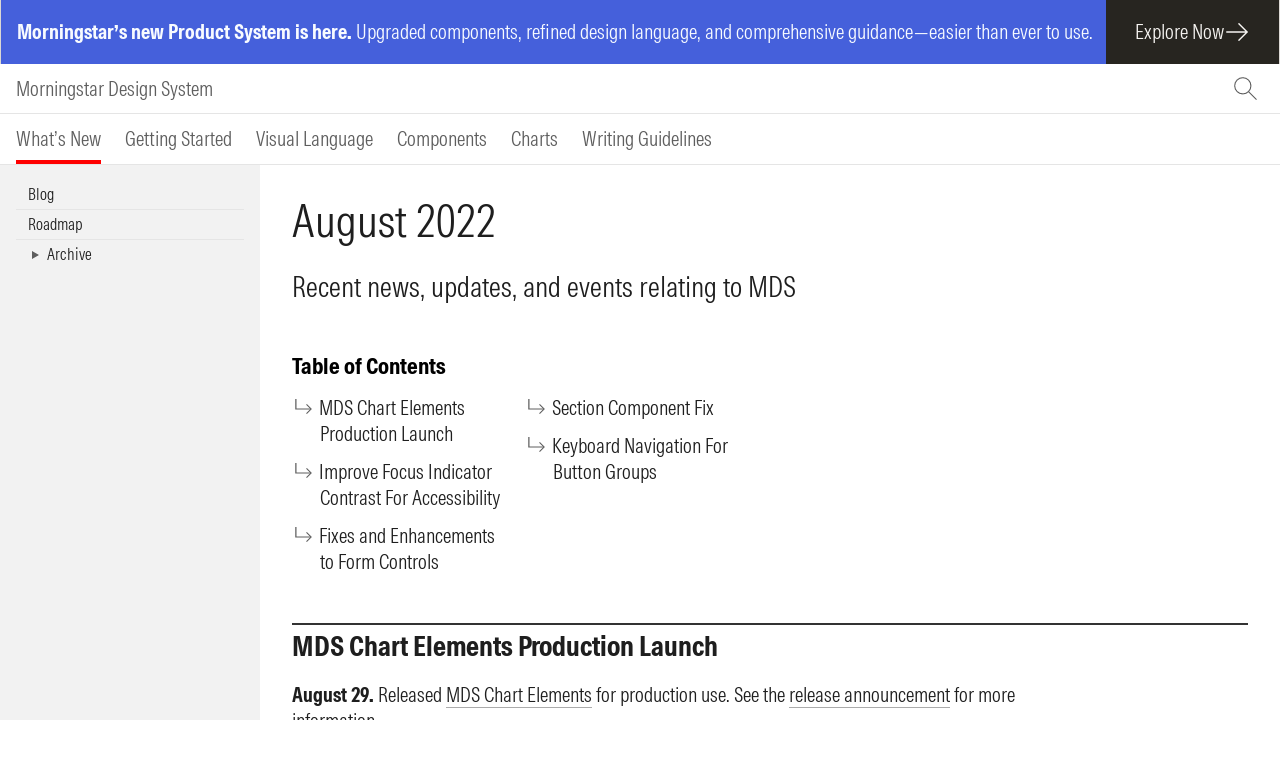

--- FILE ---
content_type: text/html
request_url: https://designsystem.morningstar.com/whats-new/monthly-updates/august-2022/
body_size: 4758
content:
<!DOCTYPE html>
<html data-html-server-rendered="true" lang="en" data-vue-tag="%7B%22lang%22:%7B%22ssr%22:%22en%22%7D%7D">
    <head>
        <!-- Global site tag (gtag.js) - Google Analytics -->
        <script async src="https://www.googletagmanager.com/gtag/js?id=G-FVVSL4EMZ2"></script>
        <script>
            window.dataLayer = window.dataLayer || [];
            function gtag() {
                dataLayer.push(arguments);
            }
            gtag('js', new Date());

            gtag('config', 'G-FVVSL4EMZ2');
        </script>

        <title>Monthly Updates - August 2022 - Morningstar Design System</title><meta name="gridsome:hash" content="240c6680c44925a0ab23dc86aea7095dac176131"><meta data-vue-tag="ssr" charset="utf-8"><meta data-vue-tag="ssr" name="generator" content="Gridsome v0.7.23"><meta data-vue-tag="ssr" data-key="viewport" name="viewport" content="width=device-width, initial-scale=1, viewport-fit=cover"><meta data-vue-tag="ssr" data-key="format-detection" name="format-detection" content="telephone=no"><link data-vue-tag="ssr" rel="shortcut icon" href="/favicon.ico"><link data-vue-tag="ssr" rel="icon" type="image/png" href="/images/favicons/favicon-32x32.png"><link data-vue-tag="ssr" rel="icon" type="image/png" href="/images/favicons/favicon-16x16.png"><link data-vue-tag="ssr" rel="mask-icon" color="#ff000" href="/images/favicons/favicon.svg"><link data-vue-tag="ssr" rel="apple-touch-icon" sizes="180x180" href="/images/favicons/apple-touch-icon.png"><link data-vue-tag="ssr" rel="manifest" href="/site.webmanifest"><link data-vue-tag="ssr" name="theme-color" content="#ffffff"><link data-vue-tag="ssr" name="msapplication-TileColor" content="#ff0000"><link rel="preload" href="/assets/css/styles.styles.5c89797c.css" as="style"><link rel="preload" href="/assets/js/app.d75afc72.js" as="script"><link rel="preload" href="/assets/js/page--src--pages--whats-new--monthly-updates--august-2022-vue.6d72ffd8.js" as="script"><link rel="prefetch" href="/assets/js/page--src--pages--404-vue.502a30d5.js"><link rel="prefetch" href="/assets/js/page--src--pages--charts--about-chart-elements-vue.68e59206.js"><link rel="prefetch" href="/assets/js/page--src--pages--charts--chart-elements-status-vue.9b4a3fb9.js"><link rel="prefetch" href="/assets/js/page--src--pages--charts--chart-examples-vue.00f47d35.js"><link rel="prefetch" href="/assets/js/page--src--pages--charts--choosing-a-chart-vue.b238746c.js"><link rel="prefetch" href="/assets/js/page--src--pages--charts--design-standards-vue.f3df8dfa.js"><link rel="prefetch" href="/assets/js/page--src--pages--charts--getting-started-mbc-vue.6a2ba868.js"><link rel="prefetch" href="/assets/js/page--src--pages--charts--interactions-and-behaviors--getting-started-vue.00cb0165.js"><link rel="prefetch" href="/assets/js/page--src--pages--charts--interactions-and-behaviors--hover-flags-vue.45042fa2.js"><link rel="prefetch" href="/assets/js/page--src--pages--charts--interactions-and-behaviors--interactive-legends-vue.05c39cdf.js"><link rel="prefetch" href="/assets/js/page--src--pages--charts--interactions-and-behaviors--responsiveness-vue.90a32997.js"><link rel="prefetch" href="/assets/js/page--src--pages--charts--interactions-and-behaviors-vue.14e65957.js"><link rel="prefetch" href="/assets/js/page--src--pages--charts--legacy--bubble-vue.201e6e7b.js"><link rel="prefetch" href="/assets/js/page--src--pages--charts--legacy--correlation-matrix-vue.6269aff9.js"><link rel="prefetch" href="/assets/js/page--src--pages--charts--legacy--donut-vue.25b368bd.js"><link rel="prefetch" href="/assets/js/page--src--pages--charts--legacy--geographical-map-vue.d4571403.js"><link rel="prefetch" href="/assets/js/page--src--pages--charts--legacy--horizontal-bar-vue.337e7c12.js"><link rel="prefetch" href="/assets/js/page--src--pages--charts--legacy--line-vue.a7e29005.js"><link rel="prefetch" href="/assets/js/page--src--pages--charts--legacy--scatter-plot-vue.a3f7ef13.js"><link rel="prefetch" href="/assets/js/page--src--pages--charts--legacy--style-box-vue.ad3b0234.js"><link rel="prefetch" href="/assets/js/page--src--pages--charts--legacy--style-map-vue.e54e80ed.js"><link rel="prefetch" href="/assets/js/page--src--pages--charts--legacy--time-series-line-vue.6cf2c968.js"><link rel="prefetch" href="/assets/js/page--src--pages--charts--legacy--vertical-bar-vue.8b1454bb.js"><link rel="prefetch" href="/assets/js/page--src--pages--charts--making-charts-accessible-vue.2f6e6f33.js"><link rel="prefetch" href="/assets/js/page--src--pages--components--component-status-vue.467a5cf3.js"><link rel="prefetch" href="/assets/js/page--src--pages--components--how-to-use-data-tables-vue.477e73b0.js"><link rel="prefetch" href="/assets/js/page--src--pages--components--how-to-use-forms-vue.2eab8175.js"><link rel="prefetch" href="/assets/js/page--src--pages--for-publishers--documentation-components-vue.ea37e4d3.js"><link rel="prefetch" href="/assets/js/page--src--pages--for-publishers--markdown-options-vue.943c127e.js"><link rel="prefetch" href="/assets/js/page--src--pages--for-publishers--with-tabs-vue.55216d5e.js"><link rel="prefetch" href="/assets/js/page--src--pages--getting-started--about-mds-vue.3464619a.js"><link rel="prefetch" href="/assets/js/page--src--pages--getting-started--accessibility-vue.d111ae4f.js"><link rel="prefetch" href="/assets/js/page--src--pages--getting-started--adoption-vue.a924eb7e.js"><link rel="prefetch" href="/assets/js/page--src--pages--getting-started--browser-support-vue.bfbd0f4a.js"><link rel="prefetch" href="/assets/js/page--src--pages--getting-started--contributions--contributing-code-vue.9d1257fb.js"><link rel="prefetch" href="/assets/js/page--src--pages--getting-started--contributions--contributing-design-vue.a2535b3f.js"><link rel="prefetch" href="/assets/js/page--src--pages--getting-started--contributions--contributing-documentation-vue.7208fcd0.js"><link rel="prefetch" href="/assets/js/page--src--pages--getting-started--contributions--contributors-vue.5ca6f97d.js"><link rel="prefetch" href="/assets/js/page--src--pages--getting-started--contributions--establishing-shared-value-vue.4c706347.js"><link rel="prefetch" href="/assets/js/page--src--pages--getting-started--contributions--mds-process-vue.7025ff33.js"><link rel="prefetch" href="/assets/js/page--src--pages--getting-started--for-designers-vue.45943ce1.js"><link rel="prefetch" href="/assets/js/page--src--pages--getting-started--for-engineers-vue.585e9089.js"><link rel="prefetch" href="/assets/js/page--src--pages--getting-started--getting-help-vue.403b3434.js"><link rel="prefetch" href="/assets/js/page--src--pages--getting-started--mds-training-vue.bafa2ffa.js"><link rel="prefetch" href="/assets/js/page--src--pages--getting-started--mds-vue-component-migration-guide-vue.e29a940d.js"><link rel="prefetch" href="/assets/js/page--src--pages--getting-started--principles-vue.60880928.js"><link rel="prefetch" href="/assets/js/page--src--pages--getting-started--prototyping-with-codepen-vue.09570493.js"><link rel="prefetch" href="/assets/js/page--src--pages--getting-started--terms-of-use-vue.fa1befd8.js"><link rel="prefetch" href="/assets/js/page--src--pages--getting-started--upgrading-mds-vue.6a2aeec0.js"><link rel="prefetch" href="/assets/js/page--src--pages--getting-started--versioning-and-breaking-changes-vue.6034fb2d.js"><link rel="prefetch" href="/assets/js/page--src--pages--index-vue.2057dde0.js"><link rel="prefetch" href="/assets/js/page--src--pages--ux-patterns--errors-vue.e4482109.js"><link rel="prefetch" href="/assets/js/page--src--pages--ux-patterns--forms-vue.9d4a52b2.js"><link rel="prefetch" href="/assets/js/page--src--pages--ux-patterns--getting-started-vue.acaeb91f.js"><link rel="prefetch" href="/assets/js/page--src--pages--ux-patterns--navigation-vue.39ec7b49.js"><link rel="prefetch" href="/assets/js/page--src--pages--ux-patterns--responsive-data-tables-vue.89c8bc80.js"><link rel="prefetch" href="/assets/js/page--src--pages--ux-patterns--search-vue.f4399c7d.js"><link rel="prefetch" href="/assets/js/page--src--pages--whats-new--blog--index-vue.a8fd3c4f.js"><link rel="prefetch" href="/assets/js/page--src--pages--whats-new--monthly-updates--april-2021-vue.4ea02a53.js"><link rel="prefetch" href="/assets/js/page--src--pages--whats-new--monthly-updates--april-2022-vue.73543a68.js"><link rel="prefetch" href="/assets/js/page--src--pages--whats-new--monthly-updates--april-2023-vue.78493b3a.js"><link rel="prefetch" href="/assets/js/page--src--pages--whats-new--monthly-updates--august-2021-vue.d75f1199.js"><link rel="prefetch" href="/assets/js/page--src--pages--whats-new--monthly-updates--august-2023-vue.b6002bb1.js"><link rel="prefetch" href="/assets/js/page--src--pages--whats-new--monthly-updates--december-2021-vue.411723c0.js"><link rel="prefetch" href="/assets/js/page--src--pages--whats-new--monthly-updates--december-2022-vue.fd59a637.js"><link rel="prefetch" href="/assets/js/page--src--pages--whats-new--monthly-updates--december-2023-vue.b96e6976.js"><link rel="prefetch" href="/assets/js/page--src--pages--whats-new--monthly-updates--february-2021-vue.fd3ee507.js"><link rel="prefetch" href="/assets/js/page--src--pages--whats-new--monthly-updates--february-2022-vue.0dfe8316.js"><link rel="prefetch" href="/assets/js/page--src--pages--whats-new--monthly-updates--february-2023-vue.77826bac.js"><link rel="prefetch" href="/assets/js/page--src--pages--whats-new--monthly-updates--february-2024-vue.5e9fedc1.js"><link rel="prefetch" href="/assets/js/page--src--pages--whats-new--monthly-updates--january-2021-vue.62fba405.js"><link rel="prefetch" href="/assets/js/page--src--pages--whats-new--monthly-updates--january-2022-vue.fff4ca8c.js"><link rel="prefetch" href="/assets/js/page--src--pages--whats-new--monthly-updates--january-2023-vue.83d09995.js"><link rel="prefetch" href="/assets/js/page--src--pages--whats-new--monthly-updates--january-2024-vue.fe96ee38.js"><link rel="prefetch" href="/assets/js/page--src--pages--whats-new--monthly-updates--july-2021-vue.467ddbc9.js"><link rel="prefetch" href="/assets/js/page--src--pages--whats-new--monthly-updates--june-2021-vue.55f0f3f3.js"><link rel="prefetch" href="/assets/js/page--src--pages--whats-new--monthly-updates--june-2022-vue.fc183c11.js"><link rel="prefetch" href="/assets/js/page--src--pages--whats-new--monthly-updates--june-2023-vue.2a9d49ed.js"><link rel="prefetch" href="/assets/js/page--src--pages--whats-new--monthly-updates--march-2021-vue.4eae2f17.js"><link rel="prefetch" href="/assets/js/page--src--pages--whats-new--monthly-updates--march-2022-vue.151992b1.js"><link rel="prefetch" href="/assets/js/page--src--pages--whats-new--monthly-updates--march-2023-vue.cf2a4f7b.js"><link rel="prefetch" href="/assets/js/page--src--pages--whats-new--monthly-updates--may-2021-vue.018bfbb5.js"><link rel="prefetch" href="/assets/js/page--src--pages--whats-new--monthly-updates--may-2022-vue.67480b4c.js"><link rel="prefetch" href="/assets/js/page--src--pages--whats-new--monthly-updates--may-2023-vue.73fd5f63.js"><link rel="prefetch" href="/assets/js/page--src--pages--whats-new--monthly-updates--november-2021-vue.2561296e.js"><link rel="prefetch" href="/assets/js/page--src--pages--whats-new--monthly-updates--november-2022-vue.2c928041.js"><link rel="prefetch" href="/assets/js/page--src--pages--whats-new--monthly-updates--november-2023-vue.8ea627fa.js"><link rel="prefetch" href="/assets/js/page--src--pages--whats-new--monthly-updates--october-2021-vue.9c8f1a5a.js"><link rel="prefetch" href="/assets/js/page--src--pages--whats-new--monthly-updates--october-2022-vue.35035d38.js"><link rel="prefetch" href="/assets/js/page--src--pages--whats-new--monthly-updates--october-2023-vue.92c5f557.js"><link rel="prefetch" href="/assets/js/page--src--pages--whats-new--monthly-updates--september-2021-vue.c40e8aef.js"><link rel="prefetch" href="/assets/js/page--src--pages--whats-new--monthly-updates--september-2022-vue.fa7c0ac9.js"><link rel="prefetch" href="/assets/js/page--src--pages--whats-new--monthly-updates--september-2023-vue.d6221e38.js"><link rel="prefetch" href="/assets/js/page--src--pages--whats-new--roadmap-vue.75b3c62a.js"><link rel="prefetch" href="/assets/js/page--src--pages--writing-guidelines--actions-confirmations-vue.6027a30f.js"><link rel="prefetch" href="/assets/js/page--src--pages--writing-guidelines--communication-principles-vue.652eba25.js"><link rel="prefetch" href="/assets/js/page--src--pages--writing-guidelines--container-titles-vue.1a473f09.js"><link rel="prefetch" href="/assets/js/page--src--pages--writing-guidelines--editorial-resources-vue.0f3ebabc.js"><link rel="prefetch" href="/assets/js/page--src--pages--writing-guidelines--empty-states-vue.c3092c00.js"><link rel="prefetch" href="/assets/js/page--src--pages--writing-guidelines--errors-vue.7a0c511d.js"><link rel="prefetch" href="/assets/js/page--src--pages--writing-guidelines--grammar-and-style--accents-foreign-words-vue.50a20fa8.js"><link rel="prefetch" href="/assets/js/page--src--pages--writing-guidelines--grammar-and-style--acronyms-initials-vue.2d77e638.js"><link rel="prefetch" href="/assets/js/page--src--pages--writing-guidelines--grammar-and-style--capitalization-vue.f7ac66d2.js"><link rel="prefetch" href="/assets/js/page--src--pages--writing-guidelines--grammar-and-style--dates-and-times-vue.8690dc66.js"><link rel="prefetch" href="/assets/js/page--src--pages--writing-guidelines--grammar-and-style--hyphenation-vue.67e2c31e.js"><link rel="prefetch" href="/assets/js/page--src--pages--writing-guidelines--grammar-and-style--numbers-vue.8487a8d5.js"><link rel="prefetch" href="/assets/js/page--src--pages--writing-guidelines--input-fields-vue.7d78c45e.js"><link rel="prefetch" href="/assets/js/page--src--pages--writing-guidelines--message-design-framework-vue.a9b261b4.js"><link rel="prefetch" href="/assets/js/page--src--pages--writing-guidelines--punctuation--ampersands-vue.e25e6b12.js"><link rel="prefetch" href="/assets/js/page--src--pages--writing-guidelines--punctuation--apostrophes-vue.085dec55.js"><link rel="prefetch" href="/assets/js/page--src--pages--writing-guidelines--punctuation--dashes-and-hyphens-vue.a296c959.js"><link rel="prefetch" href="/assets/js/page--src--pages--writing-guidelines--punctuation--ellipses-vue.d820b8c1.js"><link rel="prefetch" href="/assets/js/page--src--pages--writing-guidelines--punctuation--periods-commas-exclamations-vue.0c04f16c.js"><link rel="prefetch" href="/assets/js/page--src--pages--writing-guidelines--punctuation--quotation-marks-vue.c2945895.js"><link rel="prefetch" href="/assets/js/page--src--pages--writing-guidelines--punctuation--urls-vue.23f66443.js"><link rel="prefetch" href="/assets/js/page--src--pages--writing-guidelines--success-messages-vue.1f9a5215.js"><link rel="prefetch" href="/assets/js/page--src--pages--writing-guidelines--welcome-vue.2ed543c1.js"><link rel="prefetch" href="/assets/js/page--src--templates--chart-vue.c233f35a.js"><link rel="prefetch" href="/assets/js/page--src--templates--component-vue.b6792c47.js"><link rel="prefetch" href="/assets/js/page--src--templates--post-vue.6abacd1a.js"><link rel="stylesheet" href="/assets/css/styles.styles.5c89797c.css"><noscript data-vue-tag="ssr"><style>.g-image--loading{display:none;}</style></noscript>
    </head>

    <body >
        <div data-server-rendered="true" id="app"><div class="mdps-banner"><span class="mdps-banner__message"><span><span class="mdps-banner--bold-text">Morningstar’s new Product System is here.</span> Upgraded components, refined design language, and comprehensive guidance—easier than ever to use.</span></span><a href="https://design.morningstar.com/systems/product" class="mdps-banner__link"><span>Explore Now</span><svg xmlns="http://www.w3.org/2000/svg" width="26" height="26" viewBox="0 0 26 26" fill="none"><path fill-rule="evenodd" clip-rule="evenodd" d="M21.3676 12.2773L13.9338 4.84355L14.9552 3.82217L24.1325 12.9995L14.9552 22.1769L13.9338 21.1555L21.3676 13.7218L2.16672 13.7217V12.2773L21.3676 12.2773Z" fill="#F7F5F2"></path></svg></a></div><div data-mds-version="@mds/page-shell-5.0.0-beta.11" class="mds-page-shell mds-page-shell--sticky-header mds-page-shell--horizontal-nav-active mds-page-shell--vertical-nav-active"><div class="mds-page-shell__header"><div class="mds-page-shell__skip-links"><a href="#mds-page-shell-content" class="mds-page-shell__skip-link">
                Skip to Content
            </a></div><header class="mds-page-shell__masthead"><div class="mds-page-shell__masthead-left"><button aria-label="Menu" data-mds-version="@mds/button-4.0.2" type="button" aria-haspopup="true" aria-expanded="false" class="mds-button mds-button--icon-only mds-masthead--hide-wide mds-page-shell__menu-button--responsive"><span aria-hidden="true" data-mds-version="@mds/icon-6.0.0" data-mds-icon-name="menu" class="mds-icon mds-button__icon"><svg focusable="false" viewBox="0 0 15 15" xmlns="http://www.w3.org/2000/svg">
<path vector-effect="non-scaling-stroke" d="M1 3.5H14M1 7.5H14M1 11.5H14"/>
</svg>
</span><!----><!----><!----></button><!----></div><div class="mds-page-shell__masthead-logo-wrap"><a href="/">Morningstar Design System</a></div><div class="mds-page-shell__masthead-right"><div id="docSearch"></div></div></header><div class="mds-page-shell__horizontal-nav"><nav data-mds-version="@mds/tabs-4.0.2" class="mds-tabs mds-tabs--site-navigation mds-tabs--large"><ul role="tablist" class="mds-tabs__inner"><li role="tab" size="large" id="37041507" class="mds-tabs__item mds-tabs__item--active"><a href="/whats-new/blog/" data-mds-version="@mds/button-4.0.2" class="mds-button mds-button--flat mds-button--large"><!----><span>What’s New</span><!----><!----></a></li><li role="tab" size="large" id="45d2b134" class="mds-tabs__item"><a href="/getting-started/about-mds/" data-mds-version="@mds/button-4.0.2" class="mds-button mds-button--flat mds-button--large"><!----><span>Getting Started</span><!----><!----></a></li><li role="tab" size="large" id="581a6bba" class="mds-tabs__item"><a href="/visual-language/color/" data-mds-version="@mds/button-4.0.2" class="mds-button mds-button--flat mds-button--large"><!----><span>Visual Language</span><!----><!----></a></li><li role="tab" size="large" id="326f119f" class="mds-tabs__item"><a href="/components/component-status/" data-mds-version="@mds/button-4.0.2" class="mds-button mds-button--flat mds-button--large"><!----><span>Components</span><!----><!----></a></li><li role="tab" size="large" id="53b123d6" class="mds-tabs__item"><a href="/charts/chart-elements-status/" data-mds-version="@mds/button-4.0.2" class="mds-button mds-button--flat mds-button--large"><!----><span>Charts</span><!----><!----></a></li><li role="tab" size="large" id="c6d8f216" class="mds-tabs__item"><a href="/writing-guidelines/welcome/" data-mds-version="@mds/button-4.0.2" class="mds-button mds-button--flat mds-button--large"><!----><span>Writing Guidelines</span><!----><!----></a></li></ul></nav></div></div><div class="mds-page-shell__body"><div class="mds-page-shell__vertical-nav"><div><ul data-mds-version="@mds/list-group-6.0.2" class="mds-list-group"><li class="mds-list-group-item"><a href="/whats-new/blog/" tabindex="0" class="mds-list-group__link"><div class="mds-list-group-item__link-inner"><div class="mds-list-group-item__before mds-list-group-item__before--indent"><!----><!----><!----></div><div class="mds-list-group-item__main"><div class="mds-list-group-item__upper"><span class="mds-list-group-item__text">Blog<!----></span><div class="mds-list-group-item__right-slot"><!----><!----></div></div><!----></div></div></a><!----></li><li class="mds-list-group-item"><a href="/whats-new/roadmap/" tabindex="0" class="mds-list-group__link"><div class="mds-list-group-item__link-inner"><div class="mds-list-group-item__before mds-list-group-item__before--indent"><!----><!----><!----></div><div class="mds-list-group-item__main"><div class="mds-list-group-item__upper"><span class="mds-list-group-item__text">Roadmap<!----></span><div class="mds-list-group-item__right-slot"><!----><!----></div></div><!----></div></div></a><!----></li><li class="doc-site_list-parent mds-list-group-item undefined"><span tabindex="0" aria-expanded="false" aria-controls="mds-list-group-item-c3c27141-8cfb-a50f-ad15-878f5bf08f70" role="button" class="mds-list-group__link"><div class="mds-list-group-item__link-inner"><div class="mds-list-group-item__before"><div class="mds-list-group-item__icon-container"><span aria-hidden="true" data-mds-version="@mds/icon-6.0.0" data-mds-icon-name="triangle-fill-right" class="mds-icon mds-icon--small mds-list-group__icon--toggle mds-list-group__icon"><svg focusable="false" xmlns="http://www.w3.org/2000/svg" viewBox="0 0 15 15"><path stroke="none" d="M4 4l7 4-7 4V4z"/></svg>
</span></div><!----><!----></div><div class="mds-list-group-item__main"><div class="mds-list-group-item__upper"><span class="mds-list-group-item__text">Archive<!----></span><!----></div><!----></div></div></span><!----></li></ul></div></div><main id="mds-page-shell-content" class="mds-page-shell__content"><!----><div class="mds-doc"><div id="top"></div><div class="mds-doc__intro"><div class="mds-doc-md mds-doc-typography"></div></div><div class="mds-doc__content"><!----><!-- start --><div class="mds-doc-md mds-doc-typography"></div><!-- end --></div><!----><button aria-label="Back to top" data-mds-version="@mds/button-4.0.2" type="button" class="mds-button mds-button--icon-only mds-button__back-to-top"><span aria-hidden="true" data-mds-version="@mds/icon-6.0.0" data-mds-icon-name="caret-up" class="mds-icon mds-button__icon"><svg focusable="false" xmlns="http://www.w3.org/2000/svg" viewBox="0 0 15 15"><path fill="none" vector-effect="non-scaling-stroke" stroke-miterlimit="10" d="M4 10.5l3.5-6 3.5 6"/></svg>
</span><!----><!----><!----></button><div class="mds-doc__footer mds-doc-typography"><span class="mds-doc__footer-copy">
        ©2025 Morningstar, Inc. All rights reserved.
        <a href="/getting-started/terms-of-use/" target="_parent">Terms of Use</a></span><img src="/images/Mstar-logo-50px.svg" alt="Morningstar Design System"></div></div></main></div><div aria-hidden="true" class="mds-page-shell__hidden-nav-container"><div class="mds-page-shell__hidden-nav-container-inner"><div class="mds-page-shell__hidden-nav"><ul data-mds-version="@mds/list-group-6.0.2" nav-active-item="" nav-active-sub-item="" class="mds-list-group mds-list-group--has-collapsible-child mds-list-group--touch"><li class="doc-site_list-parent mds-list-group-item undefined"><span tabindex="0" aria-expanded="false" aria-controls="mds-list-group-item-a00e5884-836f-a600-8dc0-881ac9d65ff3" role="button" class="mds-list-group__link"><div class="mds-list-group-item__link-inner"><div class="mds-list-group-item__before"><div class="mds-list-group-item__icon-container"><span aria-hidden="true" data-mds-version="@mds/icon-6.0.0" data-mds-icon-name="triangle-fill-right" class="mds-icon mds-list-group__icon--toggle mds-list-group__icon"><svg focusable="false" xmlns="http://www.w3.org/2000/svg" viewBox="0 0 15 15"><path stroke="none" d="M4 4l7 4-7 4V4z"/></svg>
</span></div><!----><!----></div><div class="mds-list-group-item__main"><div class="mds-list-group-item__upper"><span class="mds-list-group-item__text">What’s New<!----></span><!----></div><!----></div></div></span><!----></li><li class="doc-site_list-parent mds-list-group-item undefined"><span tabindex="0" aria-expanded="false" aria-controls="mds-list-group-item-b991c4e2-9865-9aac-a723-a8443bf3f01b" role="button" class="mds-list-group__link"><div class="mds-list-group-item__link-inner"><div class="mds-list-group-item__before"><div class="mds-list-group-item__icon-container"><span aria-hidden="true" data-mds-version="@mds/icon-6.0.0" data-mds-icon-name="triangle-fill-right" class="mds-icon mds-list-group__icon--toggle mds-list-group__icon"><svg focusable="false" xmlns="http://www.w3.org/2000/svg" viewBox="0 0 15 15"><path stroke="none" d="M4 4l7 4-7 4V4z"/></svg>
</span></div><!----><!----></div><div class="mds-list-group-item__main"><div class="mds-list-group-item__upper"><span class="mds-list-group-item__text">Getting Started<!----></span><!----></div><!----></div></div></span><!----></li><li class="doc-site_list-parent mds-list-group-item undefined"><span tabindex="0" aria-expanded="false" aria-controls="mds-list-group-item-b43612e8-81c3-9fc4-abc4-90ae46f27c65" role="button" class="mds-list-group__link"><div class="mds-list-group-item__link-inner"><div class="mds-list-group-item__before"><div class="mds-list-group-item__icon-container"><span aria-hidden="true" data-mds-version="@mds/icon-6.0.0" data-mds-icon-name="triangle-fill-right" class="mds-icon mds-list-group__icon--toggle mds-list-group__icon"><svg focusable="false" xmlns="http://www.w3.org/2000/svg" viewBox="0 0 15 15"><path stroke="none" d="M4 4l7 4-7 4V4z"/></svg>
</span></div><!----><!----></div><div class="mds-list-group-item__main"><div class="mds-list-group-item__upper"><span class="mds-list-group-item__text">Visual Language<!----></span><!----></div><!----></div></div></span><!----></li><li class="doc-site_list-parent mds-list-group-item undefined"><span tabindex="0" aria-expanded="false" aria-controls="mds-list-group-item-664bd164-84f1-b040-8be2-b6958a685df8" role="button" class="mds-list-group__link"><div class="mds-list-group-item__link-inner"><div class="mds-list-group-item__before"><div class="mds-list-group-item__icon-container"><span aria-hidden="true" data-mds-version="@mds/icon-6.0.0" data-mds-icon-name="triangle-fill-right" class="mds-icon mds-list-group__icon--toggle mds-list-group__icon"><svg focusable="false" xmlns="http://www.w3.org/2000/svg" viewBox="0 0 15 15"><path stroke="none" d="M4 4l7 4-7 4V4z"/></svg>
</span></div><!----><!----></div><div class="mds-list-group-item__main"><div class="mds-list-group-item__upper"><span class="mds-list-group-item__text">Components<!----></span><!----></div><!----></div></div></span><!----></li><li class="doc-site_list-parent mds-list-group-item undefined"><span tabindex="0" aria-expanded="false" aria-controls="mds-list-group-item-e69d580f-ace8-aad9-8b90-983c910b824e" role="button" class="mds-list-group__link"><div class="mds-list-group-item__link-inner"><div class="mds-list-group-item__before"><div class="mds-list-group-item__icon-container"><span aria-hidden="true" data-mds-version="@mds/icon-6.0.0" data-mds-icon-name="triangle-fill-right" class="mds-icon mds-list-group__icon--toggle mds-list-group__icon"><svg focusable="false" xmlns="http://www.w3.org/2000/svg" viewBox="0 0 15 15"><path stroke="none" d="M4 4l7 4-7 4V4z"/></svg>
</span></div><!----><!----></div><div class="mds-list-group-item__main"><div class="mds-list-group-item__upper"><span class="mds-list-group-item__text">Charts<!----></span><!----></div><!----></div></div></span><!----></li><li class="doc-site_list-parent mds-list-group-item undefined"><span tabindex="0" aria-expanded="false" aria-controls="mds-list-group-item-f763d365-b8ca-a4a5-bb81-a94b4d840dd2" role="button" class="mds-list-group__link"><div class="mds-list-group-item__link-inner"><div class="mds-list-group-item__before"><div class="mds-list-group-item__icon-container"><span aria-hidden="true" data-mds-version="@mds/icon-6.0.0" data-mds-icon-name="triangle-fill-right" class="mds-icon mds-list-group__icon--toggle mds-list-group__icon"><svg focusable="false" xmlns="http://www.w3.org/2000/svg" viewBox="0 0 15 15"><path stroke="none" d="M4 4l7 4-7 4V4z"/></svg>
</span></div><!----><!----></div><div class="mds-list-group-item__main"><div class="mds-list-group-item__upper"><span class="mds-list-group-item__text">Writing Guidelines<!----></span><!----></div><!----></div></div></span><!----></li></ul></div></div></div></div></div>
        <script type="text/javascript" src="https://cdn.jsdelivr.net/npm/@docsearch/js@3"></script>
        <script>window.__INITIAL_STATE__={"data":null,"context":{}};(function(){var s;(s=document.currentScript||document.scripts[document.scripts.length-1]).parentNode.removeChild(s);}());</script><script src="/assets/js/app.d75afc72.js" defer></script><script src="/assets/js/page--src--pages--whats-new--monthly-updates--august-2022-vue.6d72ffd8.js" defer></script><script data-vue-tag="ssr" src="/ie-browser.js" data-body="true"></script>
    </body>
</html>


--- FILE ---
content_type: text/css
request_url: https://designsystem.morningstar.com/assets/css/styles.styles.5c89797c.css
body_size: 30987
content:
@charset "UTF-8";.mds-doc__footer{max-width:1200px;margin:160px auto 50px;display:flex;flex-direction:column-reverse;align-items:flex-start;row-gap:56px}.mds-doc__footer img{display:block;max-height:50px}@media screen and (min-width:600px){.mds-doc__footer{flex-direction:row;align-items:center;justify-content:space-between}}.mds-icon{fill:#5e5e5e;stroke:#5e5e5e;display:inline-block;height:23px;stroke-width:1.1;transition:.2s linear;width:23px}.mds-icon,.mds-icon *,.mds-icon:after,.mds-icon :after,.mds-icon:before,.mds-icon :before{box-sizing:border-box}.mds-icon svg{display:block}.mds-icon.mds-icon--small{height:15px;width:15px}#app .mds-page-shell.mds-page-shell--sticky-header .mds-page-shell__header{top:64px}#app .mds-page-shell.mds-page-shell--sticky-header .mds-page-shell__body,#app .mds-page-shell.mds-page-shell--vertical-nav-active.mds-page-shell--horizontal-nav-active .mds-page-shell__body{margin-top:164px}#app .mds-page-shell--horizontal-nav-active .mds-page-shell__vertical-nav{height:calc(100vh - 164px)}#app .mds-page-shell__hidden-nav-container-inner{margin-top:64px}.mobile #app .mds-page-shell.mds-page-shell--sticky-header .mds-page-shell__body,.mobile #app .mds-page-shell.mds-page-shell--vertical-nav-active.mds-page-shell--horizontal-nav-active .mds-page-shell__body{margin-top:114px}.mobile #app .mdps-banner__link{min-width:156px}.mdps-banner{font-family:MorningstarIntrinsic,HelveticaNeue,Helvetica Neue,Helvetica,Arial,sans-serif;font-style:normal;font-size:20px;font-weight:300;line-height:26px;align-items:center;border:1px solid #dbd8d4;color:#f8fbff;display:flex;font-weight:400;height:64px;max-height:64px;position:fixed;top:0;width:100%;z-index:999}.mdps-banner,.mdps-banner *,.mdps-banner:after,.mdps-banner :after,.mdps-banner:before,.mdps-banner :before{box-sizing:border-box}.mdps-banner__message{background-color:#4560db;max-height:64px;flex:1 0 0;padding:10px 10px 10px 16px}.mdps-banner__link,.mdps-banner__message{align-items:center;display:flex;height:64px}.mdps-banner__link{background-color:#272520;color:#f7f5f2;gap:8px;justify-content:center;padding:10px 16px;text-decoration:none;min-width:173px}.mdps-banner .mdps-banner--bold-text{font-family:MorningstarIntrinsic,HelveticaNeue,Helvetica Neue,Helvetica,Arial,sans-serif;font-style:normal;font-size:20px;font-weight:300;line-height:26px;font-weight:500}.mds-popover{background-color:#fff;border-radius:6px;box-shadow:0 2px 4px 0 rgba(0,0,0,.2);display:block;left:0;opacity:0;outline:none;position:absolute;top:0;transition:opacity .2s linear,visibility .2s linear;visibility:hidden;z-index:1}.mds-popover.mds-popover--small .mds-popover__content{font-family:MorningstarIntrinsic,HelveticaNeue,Helvetica Neue,Helvetica,Arial,sans-serif;font-style:normal;font-size:14px;font-weight:300;line-height:18px}.mds-popover.mds-popover--small .mds-popover__content strong{font-weight:500}.mds-popover.mds-popover--small .mds-popover__content>.mds-section:first-child .mds-section__header-container.mds-section--border-bottom{margin-top:-12px}.mds-popover.mds-popover--small.mds-popover--expanded{padding:12px}.mds-popover.mds-popover--large .mds-popover__content{font-family:MorningstarIntrinsic,HelveticaNeue,Helvetica Neue,Helvetica,Arial,sans-serif;font-style:normal;font-size:20px;font-weight:300;line-height:26px}.mds-popover.mds-popover--large .mds-popover__content strong{font-weight:500}.mds-popover.mds-popover--large .mds-popover__content>.mds-section:first-child .mds-section__header-container.mds-section--border-bottom{margin-top:-24px}.mds-popover.mds-popover--large.mds-popover--expanded{padding:24px}.mds-popover,.mds-popover *,.mds-popover:after,.mds-popover :after,.mds-popover:before,.mds-popover :before{box-sizing:border-box}.mds-popover .mds-popover__content{font-family:MorningstarIntrinsic,HelveticaNeue,Helvetica Neue,Helvetica,Arial,sans-serif;font-style:normal;font-size:16px;font-weight:300;line-height:21px;color:#1e1e1e;height:0}.mds-popover .mds-popover__content strong{font-weight:500}.mds-popover .mds-popover__content>.mds-section:first-child .mds-section__header-container.mds-section--border-bottom{margin-top:-16px}.mds-popover.mds-popover--expanded{border:1px solid #ccc;padding:16px}.mds-popover.mds-popover--expanded>.mds-popover__content{height:auto}.mds-popover.mds-popover--visible{opacity:1;visibility:visible}.mds-popover.mds-popover--hidden{overflow:hidden}.mds-popover.mds-popover--fixed{position:fixed}.mds-popover.mds-popover--width-200px{width:200px}.mds-popover.mds-popover--width-300px{width:300px}.mds-popover.mds-popover--width-500px{width:500px}.mds-popover.mds-popover--navigation-menu{background-color:#1e1e1e;border:1px solid #000;border-radius:0;padding:0;width:250px}.mds-popover.mds-popover--navigation-menu>.mds-popover__content{color:#fff}.mds-page-shell .mds-page-shell__masthead-left .mds-button--flat{display:none}.mds-page-shell .mds-page-shell__masthead-right .mds-button.mds-button--large .mds-button__icon{margin:0}.mds-page-shell .mds-page-shell__masthead-right .mds-button.mds-button--large .mds-button__icon svg{overflow:visible}.mds-popover#mds-site-switcher__popover{z-index:999;width:auto}@media only screen and (max-width:900px){a.mds-button.mds-doc-page-shell-hide-at-900{display:none}}.mds-doc__version-picker{font-family:MorningstarIntrinsic,HelveticaNeue,Helvetica Neue,Helvetica,Arial,sans-serif;font-style:normal;font-size:14px;font-weight:300;line-height:18px;color:#1e1e1e;margin:0 auto;max-width:1100px;padding:8px 32px 0}.mds-doc__version-picker,.mds-doc__version-picker *,.mds-doc__version-picker:after,.mds-doc__version-picker :after,.mds-doc__version-picker:before,.mds-doc__version-picker :before{box-sizing:border-box}.mds-doc__version-picker:hover{bottom:0}.mds-doc__version-picker #framework-button,.mds-doc__version-picker #version-button{padding-left:0;padding-right:0}.mds-doc__version-picker .mds-doc__version-picker-menu{max-height:200px;overflow-y:auto}.mds-doc__version-picker .mds-doc__version-picker-label,.mds-doc__version-picker .mds-doc__version-picker-prompt-text{margin-bottom:6px}.mds-doc__font-component-status{padding-top:8px;width:80%}.mds-doc__font-component-status a{font-family:MorningstarIntrinsic,HelveticaNeue,Helvetica Neue,Helvetica,Arial,sans-serif;font-style:normal;-webkit-box-decoration-break:slice;box-decoration-break:slice;color:#1e1e1e;font-weight:inherit;outline:0;text-decoration:none;transition:color .2s linear,border-bottom .2s linear;border-bottom:1px solid #ababab}.mds-doc__font-component-status a:focus{outline:2px solid #0077cf;outline-offset:2px}.mds-doc__font-component-status a:hover,.mds-doc__font-component-status a:hover:visited{border-color:#006fba;color:#006fba}.mds-doc__font-component-status a:visited{color:#5e5e5e}.brand-template .mds-doc-typography:first-of-type h3:first-child{margin-top:0}.brand-template .mds-doc{margin:0 auto;max-width:1100px;padding:32px}.brand-template .mds-doc,.brand-template .mds-doc *,.brand-template .mds-doc:after,.brand-template .mds-doc :after,.brand-template .mds-doc:before,.brand-template .mds-doc :before{box-sizing:border-box}.brand-template .mds-doc__intro .mds-doc-typography p{font-family:MorningstarIntrinsic,HelveticaNeue,Helvetica Neue,Helvetica,Arial,sans-serif;font-style:normal;font-size:20px;font-weight:300;line-height:26px;margin:0}.brand-template .mds-doc__intro .mds-doc-typography p strong{font-weight:500}.brand-template .mds-doc__tabs{background-color:#fff;margin-top:24px;position:sticky;top:50px;z-index:99}@media screen and (min-width:768px){.brand-template .mds-doc__tabs{top:101px}}.brand-template .mds-doc__content-wrap{display:flex}.brand-template .mds-announcement__content{flex:1;max-width:100%}.brand-template .mds-doc__content{flex:1;max-width:100%;padding-top:48px}.brand-template .mds-doc-typography__header:focus{box-shadow:0 0 4px 3px #0077cf;outline:none}.brand-template .mds-doc-typography__header a.mds-doc-anchor-link{border:0;color:#ccc;opacity:0;padding-left:4px;text-decoration:none;transition:opacity .2s linear}.brand-template .mds-doc-typography__header a.mds-doc-anchor-link:after{content:"#";font-weight:600}.brand-template .mds-doc-typography__header a.mds-doc-anchor-link:focus{box-shadow:none}.brand-template .mds-doc-typography__header:hover .mds-doc-anchor-link{opacity:1}.brand-template .mds-announcement__hero,.brand-template .mds-hero--full-bleed{align-items:flex-end;background-size:cover;display:flex;height:auto;min-height:100px;overflow:hidden;position:relative}.brand-template .mds-announcement__hero-scrim{background:#fff;background:linear-gradient(0deg,#fff,hsla(0,0%,100%,.4));bottom:0;left:0;position:absolute;right:0;top:0}.mds-announcement__hero--dark .brand-template .mds-announcement__hero-scrim{background:#1e1e1e;background:linear-gradient(0deg,#1e1e1e,rgba(30,30,30,.5))}.brand-template .mds-announcement__hero-intro{margin:0 auto;max-width:1100px;padding:32px;width:100%;z-index:1}.mds-announcement__hero--dark .brand-template .mds-announcement__hero-intro .mds-doc-typography h1{color:#fff}.brand-template .mds-announcement__hero-intro .mds-doc-typography p{font-family:MorningstarIntrinsic,HelveticaNeue,Helvetica Neue,Helvetica,Arial,sans-serif;font-style:normal;font-size:28px;font-weight:300;line-height:34px;margin:0}.mds-announcement__hero--dark .brand-template .mds-announcement__hero-intro .mds-doc-typography p{color:#fff}.brand-template .mds-button.mds-button--icon-only.mds-button__back-to-top{position:fixed;display:flex;align-items:center;justify-content:center;bottom:48px;right:20px;z-index:100;background-color:grey;border-radius:50%;height:48px;width:48px;border:none;cursor:pointer;transition:all .2s;opacity:0;outline:none;box-shadow:0 2px 4px 0 rgba(0,0,0,.2)}.brand-template .mds-button.mds-button--icon-only.mds-button__back-to-top .mds-icon{stroke:#fff;width:30px;height:30px}.brand-template .mds-button.mds-button--icon-only.mds-button__back-to-top:hover{background-color:#5e5e5e;transform:scale(1.05)}.brand-template .mds-button.mds-button--icon-only.mds-button__back-to-top:hover .mds-icon{stroke:#fff}.brand-template .mds-button.mds-button--icon-only.mds-button__back-to-top:focus{box-shadow:0 0 4px 3px #0077cf}.brand-template .mds-button.mds-button--icon-only.mds-button__back-to-top.mds-button__back-to-top--active{opacity:1}.mds-doc-typography:first-of-type h3:first-child{margin-top:0}.mds-doc{margin:0 auto;max-width:1100px;padding:32px}.mds-doc,.mds-doc *,.mds-doc:after,.mds-doc :after,.mds-doc:before,.mds-doc :before{box-sizing:border-box}.mds-doc__intro .mds-doc-typography p{font-family:MorningstarIntrinsic,HelveticaNeue,Helvetica Neue,Helvetica,Arial,sans-serif;font-style:normal;font-size:28px;font-weight:300;line-height:34px;margin:0}.mds-doc__tabs{background-color:#fff;margin-top:24px;position:sticky;top:50px;z-index:99}@media screen and (min-width:900px){.mds-doc__tabs{top:101px}}.mds-doc__content-wrap{display:flex}.mds-announcement__content,.mds-doc__content{flex:1;max-width:100%}.mds-doc__content{padding-top:48px}.mds-doc-typography__header:focus{box-shadow:0 0 4px 3px #0077cf;outline:none}.mds-doc-typography__header a.mds-doc-anchor-link{border:0;color:#ccc;opacity:0;padding-left:4px;text-decoration:none;transition:opacity .2s linear}.mds-doc-typography__header a.mds-doc-anchor-link:after{content:"#";font-weight:600}.mds-doc-typography__header a.mds-doc-anchor-link:focus{box-shadow:none}.mds-doc-typography__header:hover .mds-doc-anchor-link{opacity:1}.mds-announcement__hero{align-items:flex-end;background-size:cover;display:flex;height:auto;min-height:240px;overflow:hidden;position:relative}.mds-announcement__hero-scrim{background:#fff;background:linear-gradient(0deg,#fff,hsla(0,0%,100%,.4));bottom:0;left:0;position:absolute;right:0;top:0}.mds-announcement__hero--dark .mds-announcement__hero-scrim{background:#1e1e1e;background:linear-gradient(0deg,#1e1e1e,rgba(30,30,30,.5))}.mds-announcement__hero-intro{margin:0 auto;max-width:1100px;padding:32px;width:100%;z-index:1}.mds-announcement__hero--dark .mds-announcement__hero-intro .mds-doc-typography h1{color:#fff}.mds-announcement__hero-intro .mds-doc-typography p{font-family:MorningstarIntrinsic,HelveticaNeue,Helvetica Neue,Helvetica,Arial,sans-serif;font-style:normal;font-size:28px;font-weight:300;line-height:34px;margin:0}.mds-announcement__hero--dark .mds-announcement__hero-intro .mds-doc-typography p{color:#fff}.mds-button.mds-button--icon-only.mds-button__back-to-top{position:fixed;display:flex;align-items:center;justify-content:center;bottom:48px;right:20px;z-index:100;background-color:grey;border-radius:50%;height:48px;width:48px;border:none;cursor:pointer;transition:all .2s;opacity:0;outline:none;box-shadow:0 2px 4px 0 rgba(0,0,0,.2)}.mds-button.mds-button--icon-only.mds-button__back-to-top .mds-icon{stroke:#fff;width:30px;height:30px}.mds-button.mds-button--icon-only.mds-button__back-to-top:hover{background-color:#5e5e5e;transform:scale(1.05)}.mds-button.mds-button--icon-only.mds-button__back-to-top:hover .mds-icon{stroke:#fff}.mds-button.mds-button--icon-only.mds-button__back-to-top:focus{box-shadow:0 0 4px 3px #0077cf}.mds-button.mds-button--icon-only.mds-button__back-to-top.mds-button__back-to-top--active{opacity:1}.mds-doc__iframe{height:calc(100vh - 114px);overflow:hidden}@media screen and (min-width:768px){.mds-doc__iframe{height:calc(100vh - 164px)}}.mds-page-shell__vertical-nav .mds-section{margin-bottom:24px}.mds-page-shell__vertical-nav .mds-section .mds-section__header-container{margin-bottom:8px}.mds-page-shell__vertical-nav:last-child{margin-bottom:0}.mds-inline-message{align-items:center;color:#1e1e1e;display:inline-flex;overflow:visible;position:relative;z-index:1}.mds-inline-message.mds-inline-message--small .mds-inline-message__body{font-family:MorningstarIntrinsic,HelveticaNeue,Helvetica Neue,Helvetica,Arial,sans-serif;font-style:normal;font-size:14px;font-weight:300;line-height:18px;margin:0 0 0 4px}.mds-inline-message.mds-inline-message--small.mds-inline-message--tinted{padding:4px 6px}.mds-inline-message.mds-inline-message--large .mds-inline-message__body{font-family:MorningstarIntrinsic,HelveticaNeue,Helvetica Neue,Helvetica,Arial,sans-serif;font-style:normal;font-size:20px;font-weight:300;line-height:26px;margin:0 0 0 8px}.mds-inline-message.mds-inline-message--large.mds-inline-message--tinted{padding:8px}.mds-inline-message.mds-inline-message--touch{padding:11px 12px}.mds-inline-message.mds-inline-message--touch .mds-inline-message__body{font-family:MorningstarIntrinsic,HelveticaNeue,Helvetica Neue,Helvetica,Arial,sans-serif;font-style:normal;font-size:20px;font-weight:300;line-height:26px;margin:0 0 0 8px}.mds-inline-message.mds-inline-message--touch.mds-inline-message--tinted{padding:11px 12px}.mds-inline-message .mds-inline-message__icon{position:relative;flex:none}.mds-inline-message .mds-inline-message__icon:before{background:#fff;border-radius:50%;content:"";display:block;height:75%;left:12.5%;position:absolute;top:12.5%;width:75%;z-index:-1}.mds-inline-message .mds-inline-message__body{font-family:MorningstarIntrinsic,HelveticaNeue,Helvetica Neue,Helvetica,Arial,sans-serif;font-style:normal;font-size:16px;font-weight:300;line-height:21px;margin:0 0 0 6px}.mds-inline-message.mds-inline-message--tinted{border-radius:2px;padding:4px 6px}.mds-inline-message:focus{outline:2px solid #0077cf;outline-offset:2px}.mds-inline-message.mds-component--on-dark{color:#fff}.mds-inline-message.mds-component--on-dark.mds-inline-message--tinted{color:#1e1e1e}.mds-inline-message.mds-inline-message--error .mds-inline-message__icon{fill:red;stroke:red}.mds-inline-message.mds-inline-message--error.mds-inline-message--tinted{background-color:#ffe5e5}.mds-inline-message.mds-inline-message--warning .mds-inline-message__icon{fill:#f5c400;stroke:#f5c400;position:relative}.mds-inline-message.mds-inline-message--warning .mds-inline-message__icon:before{background:#1e1e1e;border-radius:50%;content:"";display:block;height:75%;left:12.5%;position:absolute;top:12.5%;width:75%;z-index:-1}.mds-inline-message.mds-inline-message--warning.mds-inline-message--tinted{background-color:#fef9e5}.mds-inline-message.mds-inline-message--success .mds-inline-message__icon{fill:#00af41;stroke:#00af41}.mds-inline-message.mds-inline-message--success.mds-inline-message--tinted{background-color:#e5f7eb}.mds-inline-message.mds-inline-message--informational.mds-component--on-dark .mds-inline-message__icon{position:relative;fill:#e5e5e5;stroke:#e5e5e5}.mds-inline-message.mds-inline-message--informational.mds-component--on-dark .mds-inline-message__icon:before{background:#000;border-radius:50%;content:"";display:block;height:75%;left:12.5%;position:absolute;top:12.5%;width:75%;z-index:-1}.mds-inline-message.mds-inline-message--informational.mds-component--on-dark.mds-inline-message--tinted .mds-inline-message__icon{fill:#5e5e5e;stroke:#5e5e5e;position:relative}.mds-inline-message.mds-inline-message--informational.mds-component--on-dark.mds-inline-message--tinted .mds-inline-message__icon:before{background:#e5e5e5;border-radius:50%;content:"";display:block;height:75%;left:12.5%;position:absolute;top:12.5%;width:75%;z-index:-1}.mds-inline-message.mds-inline-message--informational .mds-inline-message__icon{fill:#5e5e5e;stroke:#5e5e5e}.mds-inline-message.mds-inline-message--informational.mds-inline-message--tinted{background-color:#f2f2f2}.doc-nav-status{margin-top:4px;margin-left:2px}.mds-doc-homepage__footer{padding:0 32px 32px}body{margin:0;padding:0}.mds-doc-brand-homepage__footer{padding:0 32px 32px}.mds-layout-grid .mds-layout-grid__row{display:flex;flex-wrap:wrap}.mds-layout-grid .mds-layout-grid__row--nowrap{flex-wrap:nowrap}.mds-layout-grid .mds-layout-grid__row--nowrap .mds-layout-grid__col{flex-shrink:0}.mds-layout-grid .mds-layout-grid__row--justify-content-center{justify-content:center}.mds-layout-grid .mds-layout-grid__row--justify-content-flex-end{justify-content:flex-end}.mds-layout-grid .mds-layout-grid__row--justify-content-flex-start{justify-content:flex-start}.mds-layout-grid .mds-layout-grid__row--justify-content-space-around{justify-content:space-around}.mds-layout-grid .mds-layout-grid__row--justify-content-space-between{justify-content:space-between}.mds-layout-grid .mds-layout-grid__row--align-items-stretch{align-items:stretch}.mds-layout-grid .mds-layout-grid__row--align-items-center{align-items:center}.mds-layout-grid .mds-layout-grid__row--align-items-flex-end{align-items:flex-end}.mds-layout-grid .mds-layout-grid__row--align-items-flex-start{align-items:flex-start}.mds-layout-grid .mds-layout-grid__col--align-self-auto{align-self:auto}.mds-layout-grid .mds-layout-grid__col--align-self-center{align-self:center}.mds-layout-grid .mds-layout-grid__col--align-self-flex-end{align-self:flex-end}.mds-layout-grid .mds-layout-grid__col--align-self-flex-start{align-self:flex-start}@media (min-width:0px){.mds-layout-grid .mds-layout-grid__row{margin:0 -16px}.mds-layout-grid .mds-layout-grid__row--zero-margin{margin:0}.mds-layout-grid .mds-layout-grid__col{padding:0 16px}.mds-layout-grid .mds-layout-grid__col--zero-padding{padding:0}.mds-layout-grid .mds-layout-grid__col{flex-basis:0;flex-grow:1;max-width:100%}.mds-layout-grid .mds-layout-grid__col,.mds-layout-grid .mds-layout-grid__col *,.mds-layout-grid .mds-layout-grid__col:after,.mds-layout-grid .mds-layout-grid__col :after,.mds-layout-grid .mds-layout-grid__col:before,.mds-layout-grid .mds-layout-grid__col :before{box-sizing:border-box}.mds-layout-grid .mds-layout-grid__col--auto{flex-basis:auto;flex-grow:0;flex-shrink:0;max-width:none}.mds-layout-grid .mds-layout-grid__col--auto,.mds-layout-grid .mds-layout-grid__col--auto *,.mds-layout-grid .mds-layout-grid__col--auto:after,.mds-layout-grid .mds-layout-grid__col--auto :after,.mds-layout-grid .mds-layout-grid__col--auto:before,.mds-layout-grid .mds-layout-grid__col--auto :before{box-sizing:border-box}.mds-layout-grid .mds-layout-grid__col--1{flex-basis:8.3333333333%;flex-grow:0;flex-shrink:0;max-width:8.3333333333%}.mds-layout-grid .mds-layout-grid__col--2{flex-basis:16.6666666667%;flex-grow:0;flex-shrink:0;max-width:16.6666666667%}.mds-layout-grid .mds-layout-grid__col--3{flex-basis:25%;flex-grow:0;flex-shrink:0;max-width:25%}.mds-layout-grid .mds-layout-grid__col--4{flex-basis:33.3333333333%;flex-grow:0;flex-shrink:0;max-width:33.3333333333%}.mds-layout-grid .mds-layout-grid__col--5{flex-basis:41.6666666667%;flex-grow:0;flex-shrink:0;max-width:41.6666666667%}.mds-layout-grid .mds-layout-grid__col--6{flex-basis:50%;flex-grow:0;flex-shrink:0;max-width:50%}.mds-layout-grid .mds-layout-grid__col--7{flex-basis:58.3333333333%;flex-grow:0;flex-shrink:0;max-width:58.3333333333%}.mds-layout-grid .mds-layout-grid__col--8{flex-basis:66.6666666667%;flex-grow:0;flex-shrink:0;max-width:66.6666666667%}.mds-layout-grid .mds-layout-grid__col--9{flex-basis:75%;flex-grow:0;flex-shrink:0;max-width:75%}.mds-layout-grid .mds-layout-grid__col--10{flex-basis:83.3333333333%;flex-grow:0;flex-shrink:0;max-width:83.3333333333%}.mds-layout-grid .mds-layout-grid__col--11{flex-basis:91.6666666667%;flex-grow:0;flex-shrink:0;max-width:91.6666666667%}.mds-layout-grid .mds-layout-grid__col--12{flex-basis:100%;flex-grow:0;flex-shrink:0;max-width:100%}.mds-layout-grid .mds-layout-grid__col--pull-0{margin-right:0}.mds-layout-grid .mds-layout-grid__col--pull-1{margin-right:8.3333333333%}.mds-layout-grid .mds-layout-grid__col--pull-2{margin-right:16.6666666667%}.mds-layout-grid .mds-layout-grid__col--pull-3{margin-right:25%}.mds-layout-grid .mds-layout-grid__col--pull-4{margin-right:33.3333333333%}.mds-layout-grid .mds-layout-grid__col--pull-5{margin-right:41.6666666667%}.mds-layout-grid .mds-layout-grid__col--pull-6{margin-right:50%}.mds-layout-grid .mds-layout-grid__col--pull-7{margin-right:58.3333333333%}.mds-layout-grid .mds-layout-grid__col--pull-8{margin-right:66.6666666667%}.mds-layout-grid .mds-layout-grid__col--pull-9{margin-right:75%}.mds-layout-grid .mds-layout-grid__col--pull-10{margin-right:83.3333333333%}.mds-layout-grid .mds-layout-grid__col--pull-11{margin-right:91.6666666667%}.mds-layout-grid .mds-layout-grid__col--push-0{margin-left:0}.mds-layout-grid .mds-layout-grid__col--push-1{margin-left:8.3333333333%}.mds-layout-grid .mds-layout-grid__col--push-2{margin-left:16.6666666667%}.mds-layout-grid .mds-layout-grid__col--push-3{margin-left:25%}.mds-layout-grid .mds-layout-grid__col--push-4{margin-left:33.3333333333%}.mds-layout-grid .mds-layout-grid__col--push-5{margin-left:41.6666666667%}.mds-layout-grid .mds-layout-grid__col--push-6{margin-left:50%}.mds-layout-grid .mds-layout-grid__col--push-7{margin-left:58.3333333333%}.mds-layout-grid .mds-layout-grid__col--push-8{margin-left:66.6666666667%}.mds-layout-grid .mds-layout-grid__col--push-9{margin-left:75%}.mds-layout-grid .mds-layout-grid__col--push-10{margin-left:83.3333333333%}.mds-layout-grid .mds-layout-grid__col--push-11{margin-left:91.6666666667%}.mds-layout-grid .mds-layout-grid__col--squeeze-0{margin-left:0;margin-right:0}.mds-layout-grid .mds-layout-grid__col--squeeze-1{margin-left:8.3333333333%;margin-right:8.3333333333%}.mds-layout-grid .mds-layout-grid__col--squeeze-2{margin-left:16.6666666667%;margin-right:16.6666666667%}.mds-layout-grid .mds-layout-grid__col--squeeze-3{margin-left:25%;margin-right:25%}.mds-layout-grid .mds-layout-grid__col--squeeze-4{margin-left:33.3333333333%;margin-right:33.3333333333%}.mds-layout-grid .mds-layout-grid__col--squeeze-5{margin-left:41.6666666667%;margin-right:41.6666666667%}}@media (min-width:600px){.mds-layout-grid .mds-layout-grid__row{margin:0 -16px}.mds-layout-grid .mds-layout-grid__row--zero-margin{margin:0}.mds-layout-grid .mds-layout-grid__col{padding:0 16px}.mds-layout-grid .mds-layout-grid__col--zero-padding{padding:0}.mds-layout-grid .mds-layout-grid__col--at-600{flex-basis:0;flex-grow:1;max-width:100%}.mds-layout-grid .mds-layout-grid__col--at-600,.mds-layout-grid .mds-layout-grid__col--at-600 *,.mds-layout-grid .mds-layout-grid__col--at-600 :after,.mds-layout-grid .mds-layout-grid__col--at-600 :before,.mds-layout-grid .mds-layout-grid__col--at-600:after,.mds-layout-grid .mds-layout-grid__col--at-600:before{box-sizing:border-box}.mds-layout-grid .mds-layout-grid__col--auto-at-600{flex-basis:auto;flex-grow:0;flex-shrink:0;max-width:none}.mds-layout-grid .mds-layout-grid__col--auto-at-600,.mds-layout-grid .mds-layout-grid__col--auto-at-600 *,.mds-layout-grid .mds-layout-grid__col--auto-at-600 :after,.mds-layout-grid .mds-layout-grid__col--auto-at-600 :before,.mds-layout-grid .mds-layout-grid__col--auto-at-600:after,.mds-layout-grid .mds-layout-grid__col--auto-at-600:before{box-sizing:border-box}.mds-layout-grid .mds-layout-grid__col--1-at-600{flex-basis:8.3333333333%;flex-grow:0;flex-shrink:0;max-width:8.3333333333%}.mds-layout-grid .mds-layout-grid__col--2-at-600{flex-basis:16.6666666667%;flex-grow:0;flex-shrink:0;max-width:16.6666666667%}.mds-layout-grid .mds-layout-grid__col--3-at-600{flex-basis:25%;flex-grow:0;flex-shrink:0;max-width:25%}.mds-layout-grid .mds-layout-grid__col--4-at-600{flex-basis:33.3333333333%;flex-grow:0;flex-shrink:0;max-width:33.3333333333%}.mds-layout-grid .mds-layout-grid__col--5-at-600{flex-basis:41.6666666667%;flex-grow:0;flex-shrink:0;max-width:41.6666666667%}.mds-layout-grid .mds-layout-grid__col--6-at-600{flex-basis:50%;flex-grow:0;flex-shrink:0;max-width:50%}.mds-layout-grid .mds-layout-grid__col--7-at-600{flex-basis:58.3333333333%;flex-grow:0;flex-shrink:0;max-width:58.3333333333%}.mds-layout-grid .mds-layout-grid__col--8-at-600{flex-basis:66.6666666667%;flex-grow:0;flex-shrink:0;max-width:66.6666666667%}.mds-layout-grid .mds-layout-grid__col--9-at-600{flex-basis:75%;flex-grow:0;flex-shrink:0;max-width:75%}.mds-layout-grid .mds-layout-grid__col--10-at-600{flex-basis:83.3333333333%;flex-grow:0;flex-shrink:0;max-width:83.3333333333%}.mds-layout-grid .mds-layout-grid__col--11-at-600{flex-basis:91.6666666667%;flex-grow:0;flex-shrink:0;max-width:91.6666666667%}.mds-layout-grid .mds-layout-grid__col--12-at-600{flex-basis:100%;flex-grow:0;flex-shrink:0;max-width:100%}.mds-layout-grid .mds-layout-grid__col--pull-0-at-600{margin-right:0}.mds-layout-grid .mds-layout-grid__col--pull-1-at-600{margin-right:8.3333333333%}.mds-layout-grid .mds-layout-grid__col--pull-2-at-600{margin-right:16.6666666667%}.mds-layout-grid .mds-layout-grid__col--pull-3-at-600{margin-right:25%}.mds-layout-grid .mds-layout-grid__col--pull-4-at-600{margin-right:33.3333333333%}.mds-layout-grid .mds-layout-grid__col--pull-5-at-600{margin-right:41.6666666667%}.mds-layout-grid .mds-layout-grid__col--pull-6-at-600{margin-right:50%}.mds-layout-grid .mds-layout-grid__col--pull-7-at-600{margin-right:58.3333333333%}.mds-layout-grid .mds-layout-grid__col--pull-8-at-600{margin-right:66.6666666667%}.mds-layout-grid .mds-layout-grid__col--pull-9-at-600{margin-right:75%}.mds-layout-grid .mds-layout-grid__col--pull-10-at-600{margin-right:83.3333333333%}.mds-layout-grid .mds-layout-grid__col--pull-11-at-600{margin-right:91.6666666667%}.mds-layout-grid .mds-layout-grid__col--push-0-at-600{margin-left:0}.mds-layout-grid .mds-layout-grid__col--push-1-at-600{margin-left:8.3333333333%}.mds-layout-grid .mds-layout-grid__col--push-2-at-600{margin-left:16.6666666667%}.mds-layout-grid .mds-layout-grid__col--push-3-at-600{margin-left:25%}.mds-layout-grid .mds-layout-grid__col--push-4-at-600{margin-left:33.3333333333%}.mds-layout-grid .mds-layout-grid__col--push-5-at-600{margin-left:41.6666666667%}.mds-layout-grid .mds-layout-grid__col--push-6-at-600{margin-left:50%}.mds-layout-grid .mds-layout-grid__col--push-7-at-600{margin-left:58.3333333333%}.mds-layout-grid .mds-layout-grid__col--push-8-at-600{margin-left:66.6666666667%}.mds-layout-grid .mds-layout-grid__col--push-9-at-600{margin-left:75%}.mds-layout-grid .mds-layout-grid__col--push-10-at-600{margin-left:83.3333333333%}.mds-layout-grid .mds-layout-grid__col--push-11-at-600{margin-left:91.6666666667%}.mds-layout-grid .mds-layout-grid__col--squeeze-0-at-600{margin-left:0;margin-right:0}.mds-layout-grid .mds-layout-grid__col--squeeze-1-at-600{margin-left:8.3333333333%;margin-right:8.3333333333%}.mds-layout-grid .mds-layout-grid__col--squeeze-2-at-600{margin-left:16.6666666667%;margin-right:16.6666666667%}.mds-layout-grid .mds-layout-grid__col--squeeze-3-at-600{margin-left:25%;margin-right:25%}.mds-layout-grid .mds-layout-grid__col--squeeze-4-at-600{margin-left:33.3333333333%;margin-right:33.3333333333%}.mds-layout-grid .mds-layout-grid__col--squeeze-5-at-600{margin-left:41.6666666667%;margin-right:41.6666666667%}}@media (min-width:768px){.mds-layout-grid .mds-layout-grid__row{margin:0 -16px}.mds-layout-grid .mds-layout-grid__row--zero-margin{margin:0}.mds-layout-grid .mds-layout-grid__col{padding:0 16px}.mds-layout-grid .mds-layout-grid__col--zero-padding{padding:0}.mds-layout-grid .mds-layout-grid__col--at-768{flex-basis:0;flex-grow:1;max-width:100%}.mds-layout-grid .mds-layout-grid__col--at-768,.mds-layout-grid .mds-layout-grid__col--at-768 *,.mds-layout-grid .mds-layout-grid__col--at-768 :after,.mds-layout-grid .mds-layout-grid__col--at-768 :before,.mds-layout-grid .mds-layout-grid__col--at-768:after,.mds-layout-grid .mds-layout-grid__col--at-768:before{box-sizing:border-box}.mds-layout-grid .mds-layout-grid__col--auto-at-768{flex-basis:auto;flex-grow:0;flex-shrink:0;max-width:none}.mds-layout-grid .mds-layout-grid__col--auto-at-768,.mds-layout-grid .mds-layout-grid__col--auto-at-768 *,.mds-layout-grid .mds-layout-grid__col--auto-at-768 :after,.mds-layout-grid .mds-layout-grid__col--auto-at-768 :before,.mds-layout-grid .mds-layout-grid__col--auto-at-768:after,.mds-layout-grid .mds-layout-grid__col--auto-at-768:before{box-sizing:border-box}.mds-layout-grid .mds-layout-grid__col--1-at-768{flex-basis:8.3333333333%;flex-grow:0;flex-shrink:0;max-width:8.3333333333%}.mds-layout-grid .mds-layout-grid__col--2-at-768{flex-basis:16.6666666667%;flex-grow:0;flex-shrink:0;max-width:16.6666666667%}.mds-layout-grid .mds-layout-grid__col--3-at-768{flex-basis:25%;flex-grow:0;flex-shrink:0;max-width:25%}.mds-layout-grid .mds-layout-grid__col--4-at-768{flex-basis:33.3333333333%;flex-grow:0;flex-shrink:0;max-width:33.3333333333%}.mds-layout-grid .mds-layout-grid__col--5-at-768{flex-basis:41.6666666667%;flex-grow:0;flex-shrink:0;max-width:41.6666666667%}.mds-layout-grid .mds-layout-grid__col--6-at-768{flex-basis:50%;flex-grow:0;flex-shrink:0;max-width:50%}.mds-layout-grid .mds-layout-grid__col--7-at-768{flex-basis:58.3333333333%;flex-grow:0;flex-shrink:0;max-width:58.3333333333%}.mds-layout-grid .mds-layout-grid__col--8-at-768{flex-basis:66.6666666667%;flex-grow:0;flex-shrink:0;max-width:66.6666666667%}.mds-layout-grid .mds-layout-grid__col--9-at-768{flex-basis:75%;flex-grow:0;flex-shrink:0;max-width:75%}.mds-layout-grid .mds-layout-grid__col--10-at-768{flex-basis:83.3333333333%;flex-grow:0;flex-shrink:0;max-width:83.3333333333%}.mds-layout-grid .mds-layout-grid__col--11-at-768{flex-basis:91.6666666667%;flex-grow:0;flex-shrink:0;max-width:91.6666666667%}.mds-layout-grid .mds-layout-grid__col--12-at-768{flex-basis:100%;flex-grow:0;flex-shrink:0;max-width:100%}.mds-layout-grid .mds-layout-grid__col--pull-0-at-768{margin-right:0}.mds-layout-grid .mds-layout-grid__col--pull-1-at-768{margin-right:8.3333333333%}.mds-layout-grid .mds-layout-grid__col--pull-2-at-768{margin-right:16.6666666667%}.mds-layout-grid .mds-layout-grid__col--pull-3-at-768{margin-right:25%}.mds-layout-grid .mds-layout-grid__col--pull-4-at-768{margin-right:33.3333333333%}.mds-layout-grid .mds-layout-grid__col--pull-5-at-768{margin-right:41.6666666667%}.mds-layout-grid .mds-layout-grid__col--pull-6-at-768{margin-right:50%}.mds-layout-grid .mds-layout-grid__col--pull-7-at-768{margin-right:58.3333333333%}.mds-layout-grid .mds-layout-grid__col--pull-8-at-768{margin-right:66.6666666667%}.mds-layout-grid .mds-layout-grid__col--pull-9-at-768{margin-right:75%}.mds-layout-grid .mds-layout-grid__col--pull-10-at-768{margin-right:83.3333333333%}.mds-layout-grid .mds-layout-grid__col--pull-11-at-768{margin-right:91.6666666667%}.mds-layout-grid .mds-layout-grid__col--push-0-at-768{margin-left:0}.mds-layout-grid .mds-layout-grid__col--push-1-at-768{margin-left:8.3333333333%}.mds-layout-grid .mds-layout-grid__col--push-2-at-768{margin-left:16.6666666667%}.mds-layout-grid .mds-layout-grid__col--push-3-at-768{margin-left:25%}.mds-layout-grid .mds-layout-grid__col--push-4-at-768{margin-left:33.3333333333%}.mds-layout-grid .mds-layout-grid__col--push-5-at-768{margin-left:41.6666666667%}.mds-layout-grid .mds-layout-grid__col--push-6-at-768{margin-left:50%}.mds-layout-grid .mds-layout-grid__col--push-7-at-768{margin-left:58.3333333333%}.mds-layout-grid .mds-layout-grid__col--push-8-at-768{margin-left:66.6666666667%}.mds-layout-grid .mds-layout-grid__col--push-9-at-768{margin-left:75%}.mds-layout-grid .mds-layout-grid__col--push-10-at-768{margin-left:83.3333333333%}.mds-layout-grid .mds-layout-grid__col--push-11-at-768{margin-left:91.6666666667%}.mds-layout-grid .mds-layout-grid__col--squeeze-0-at-768{margin-left:0;margin-right:0}.mds-layout-grid .mds-layout-grid__col--squeeze-1-at-768{margin-left:8.3333333333%;margin-right:8.3333333333%}.mds-layout-grid .mds-layout-grid__col--squeeze-2-at-768{margin-left:16.6666666667%;margin-right:16.6666666667%}.mds-layout-grid .mds-layout-grid__col--squeeze-3-at-768{margin-left:25%;margin-right:25%}.mds-layout-grid .mds-layout-grid__col--squeeze-4-at-768{margin-left:33.3333333333%;margin-right:33.3333333333%}.mds-layout-grid .mds-layout-grid__col--squeeze-5-at-768{margin-left:41.6666666667%;margin-right:41.6666666667%}}@media (min-width:1000px){.mds-layout-grid .mds-layout-grid__row{margin:0 -16px}.mds-layout-grid .mds-layout-grid__row--zero-margin{margin:0}.mds-layout-grid .mds-layout-grid__col{padding:0 16px}.mds-layout-grid .mds-layout-grid__col--zero-padding{padding:0}.mds-layout-grid .mds-layout-grid__col--at-1000{flex-basis:0;flex-grow:1;max-width:100%}.mds-layout-grid .mds-layout-grid__col--at-1000,.mds-layout-grid .mds-layout-grid__col--at-1000 *,.mds-layout-grid .mds-layout-grid__col--at-1000 :after,.mds-layout-grid .mds-layout-grid__col--at-1000 :before,.mds-layout-grid .mds-layout-grid__col--at-1000:after,.mds-layout-grid .mds-layout-grid__col--at-1000:before{box-sizing:border-box}.mds-layout-grid .mds-layout-grid__col--auto-at-1000{flex-basis:auto;flex-grow:0;flex-shrink:0;max-width:none}.mds-layout-grid .mds-layout-grid__col--auto-at-1000,.mds-layout-grid .mds-layout-grid__col--auto-at-1000 *,.mds-layout-grid .mds-layout-grid__col--auto-at-1000 :after,.mds-layout-grid .mds-layout-grid__col--auto-at-1000 :before,.mds-layout-grid .mds-layout-grid__col--auto-at-1000:after,.mds-layout-grid .mds-layout-grid__col--auto-at-1000:before{box-sizing:border-box}.mds-layout-grid .mds-layout-grid__col--1-at-1000{flex-basis:8.3333333333%;flex-grow:0;flex-shrink:0;max-width:8.3333333333%}.mds-layout-grid .mds-layout-grid__col--2-at-1000{flex-basis:16.6666666667%;flex-grow:0;flex-shrink:0;max-width:16.6666666667%}.mds-layout-grid .mds-layout-grid__col--3-at-1000{flex-basis:25%;flex-grow:0;flex-shrink:0;max-width:25%}.mds-layout-grid .mds-layout-grid__col--4-at-1000{flex-basis:33.3333333333%;flex-grow:0;flex-shrink:0;max-width:33.3333333333%}.mds-layout-grid .mds-layout-grid__col--5-at-1000{flex-basis:41.6666666667%;flex-grow:0;flex-shrink:0;max-width:41.6666666667%}.mds-layout-grid .mds-layout-grid__col--6-at-1000{flex-basis:50%;flex-grow:0;flex-shrink:0;max-width:50%}.mds-layout-grid .mds-layout-grid__col--7-at-1000{flex-basis:58.3333333333%;flex-grow:0;flex-shrink:0;max-width:58.3333333333%}.mds-layout-grid .mds-layout-grid__col--8-at-1000{flex-basis:66.6666666667%;flex-grow:0;flex-shrink:0;max-width:66.6666666667%}.mds-layout-grid .mds-layout-grid__col--9-at-1000{flex-basis:75%;flex-grow:0;flex-shrink:0;max-width:75%}.mds-layout-grid .mds-layout-grid__col--10-at-1000{flex-basis:83.3333333333%;flex-grow:0;flex-shrink:0;max-width:83.3333333333%}.mds-layout-grid .mds-layout-grid__col--11-at-1000{flex-basis:91.6666666667%;flex-grow:0;flex-shrink:0;max-width:91.6666666667%}.mds-layout-grid .mds-layout-grid__col--12-at-1000{flex-basis:100%;flex-grow:0;flex-shrink:0;max-width:100%}.mds-layout-grid .mds-layout-grid__col--pull-0-at-1000{margin-right:0}.mds-layout-grid .mds-layout-grid__col--pull-1-at-1000{margin-right:8.3333333333%}.mds-layout-grid .mds-layout-grid__col--pull-2-at-1000{margin-right:16.6666666667%}.mds-layout-grid .mds-layout-grid__col--pull-3-at-1000{margin-right:25%}.mds-layout-grid .mds-layout-grid__col--pull-4-at-1000{margin-right:33.3333333333%}.mds-layout-grid .mds-layout-grid__col--pull-5-at-1000{margin-right:41.6666666667%}.mds-layout-grid .mds-layout-grid__col--pull-6-at-1000{margin-right:50%}.mds-layout-grid .mds-layout-grid__col--pull-7-at-1000{margin-right:58.3333333333%}.mds-layout-grid .mds-layout-grid__col--pull-8-at-1000{margin-right:66.6666666667%}.mds-layout-grid .mds-layout-grid__col--pull-9-at-1000{margin-right:75%}.mds-layout-grid .mds-layout-grid__col--pull-10-at-1000{margin-right:83.3333333333%}.mds-layout-grid .mds-layout-grid__col--pull-11-at-1000{margin-right:91.6666666667%}.mds-layout-grid .mds-layout-grid__col--push-0-at-1000{margin-left:0}.mds-layout-grid .mds-layout-grid__col--push-1-at-1000{margin-left:8.3333333333%}.mds-layout-grid .mds-layout-grid__col--push-2-at-1000{margin-left:16.6666666667%}.mds-layout-grid .mds-layout-grid__col--push-3-at-1000{margin-left:25%}.mds-layout-grid .mds-layout-grid__col--push-4-at-1000{margin-left:33.3333333333%}.mds-layout-grid .mds-layout-grid__col--push-5-at-1000{margin-left:41.6666666667%}.mds-layout-grid .mds-layout-grid__col--push-6-at-1000{margin-left:50%}.mds-layout-grid .mds-layout-grid__col--push-7-at-1000{margin-left:58.3333333333%}.mds-layout-grid .mds-layout-grid__col--push-8-at-1000{margin-left:66.6666666667%}.mds-layout-grid .mds-layout-grid__col--push-9-at-1000{margin-left:75%}.mds-layout-grid .mds-layout-grid__col--push-10-at-1000{margin-left:83.3333333333%}.mds-layout-grid .mds-layout-grid__col--push-11-at-1000{margin-left:91.6666666667%}.mds-layout-grid .mds-layout-grid__col--squeeze-0-at-1000{margin-left:0;margin-right:0}.mds-layout-grid .mds-layout-grid__col--squeeze-1-at-1000{margin-left:8.3333333333%;margin-right:8.3333333333%}.mds-layout-grid .mds-layout-grid__col--squeeze-2-at-1000{margin-left:16.6666666667%;margin-right:16.6666666667%}.mds-layout-grid .mds-layout-grid__col--squeeze-3-at-1000{margin-left:25%;margin-right:25%}.mds-layout-grid .mds-layout-grid__col--squeeze-4-at-1000{margin-left:33.3333333333%;margin-right:33.3333333333%}.mds-layout-grid .mds-layout-grid__col--squeeze-5-at-1000{margin-left:41.6666666667%;margin-right:41.6666666667%}}@media (min-width:1200px){.mds-layout-grid .mds-layout-grid__row{margin:0 -16px}.mds-layout-grid .mds-layout-grid__row--zero-margin{margin:0}.mds-layout-grid .mds-layout-grid__col{padding:0 16px}.mds-layout-grid .mds-layout-grid__col--zero-padding{padding:0}.mds-layout-grid .mds-layout-grid__col--at-1200{flex-basis:0;flex-grow:1;max-width:100%}.mds-layout-grid .mds-layout-grid__col--at-1200,.mds-layout-grid .mds-layout-grid__col--at-1200 *,.mds-layout-grid .mds-layout-grid__col--at-1200 :after,.mds-layout-grid .mds-layout-grid__col--at-1200 :before,.mds-layout-grid .mds-layout-grid__col--at-1200:after,.mds-layout-grid .mds-layout-grid__col--at-1200:before{box-sizing:border-box}.mds-layout-grid .mds-layout-grid__col--auto-at-1200{flex-basis:auto;flex-grow:0;flex-shrink:0;max-width:none}.mds-layout-grid .mds-layout-grid__col--auto-at-1200,.mds-layout-grid .mds-layout-grid__col--auto-at-1200 *,.mds-layout-grid .mds-layout-grid__col--auto-at-1200 :after,.mds-layout-grid .mds-layout-grid__col--auto-at-1200 :before,.mds-layout-grid .mds-layout-grid__col--auto-at-1200:after,.mds-layout-grid .mds-layout-grid__col--auto-at-1200:before{box-sizing:border-box}.mds-layout-grid .mds-layout-grid__col--1-at-1200{flex-basis:8.3333333333%;flex-grow:0;flex-shrink:0;max-width:8.3333333333%}.mds-layout-grid .mds-layout-grid__col--2-at-1200{flex-basis:16.6666666667%;flex-grow:0;flex-shrink:0;max-width:16.6666666667%}.mds-layout-grid .mds-layout-grid__col--3-at-1200{flex-basis:25%;flex-grow:0;flex-shrink:0;max-width:25%}.mds-layout-grid .mds-layout-grid__col--4-at-1200{flex-basis:33.3333333333%;flex-grow:0;flex-shrink:0;max-width:33.3333333333%}.mds-layout-grid .mds-layout-grid__col--5-at-1200{flex-basis:41.6666666667%;flex-grow:0;flex-shrink:0;max-width:41.6666666667%}.mds-layout-grid .mds-layout-grid__col--6-at-1200{flex-basis:50%;flex-grow:0;flex-shrink:0;max-width:50%}.mds-layout-grid .mds-layout-grid__col--7-at-1200{flex-basis:58.3333333333%;flex-grow:0;flex-shrink:0;max-width:58.3333333333%}.mds-layout-grid .mds-layout-grid__col--8-at-1200{flex-basis:66.6666666667%;flex-grow:0;flex-shrink:0;max-width:66.6666666667%}.mds-layout-grid .mds-layout-grid__col--9-at-1200{flex-basis:75%;flex-grow:0;flex-shrink:0;max-width:75%}.mds-layout-grid .mds-layout-grid__col--10-at-1200{flex-basis:83.3333333333%;flex-grow:0;flex-shrink:0;max-width:83.3333333333%}.mds-layout-grid .mds-layout-grid__col--11-at-1200{flex-basis:91.6666666667%;flex-grow:0;flex-shrink:0;max-width:91.6666666667%}.mds-layout-grid .mds-layout-grid__col--12-at-1200{flex-basis:100%;flex-grow:0;flex-shrink:0;max-width:100%}.mds-layout-grid .mds-layout-grid__col--pull-0-at-1200{margin-right:0}.mds-layout-grid .mds-layout-grid__col--pull-1-at-1200{margin-right:8.3333333333%}.mds-layout-grid .mds-layout-grid__col--pull-2-at-1200{margin-right:16.6666666667%}.mds-layout-grid .mds-layout-grid__col--pull-3-at-1200{margin-right:25%}.mds-layout-grid .mds-layout-grid__col--pull-4-at-1200{margin-right:33.3333333333%}.mds-layout-grid .mds-layout-grid__col--pull-5-at-1200{margin-right:41.6666666667%}.mds-layout-grid .mds-layout-grid__col--pull-6-at-1200{margin-right:50%}.mds-layout-grid .mds-layout-grid__col--pull-7-at-1200{margin-right:58.3333333333%}.mds-layout-grid .mds-layout-grid__col--pull-8-at-1200{margin-right:66.6666666667%}.mds-layout-grid .mds-layout-grid__col--pull-9-at-1200{margin-right:75%}.mds-layout-grid .mds-layout-grid__col--pull-10-at-1200{margin-right:83.3333333333%}.mds-layout-grid .mds-layout-grid__col--pull-11-at-1200{margin-right:91.6666666667%}.mds-layout-grid .mds-layout-grid__col--push-0-at-1200{margin-left:0}.mds-layout-grid .mds-layout-grid__col--push-1-at-1200{margin-left:8.3333333333%}.mds-layout-grid .mds-layout-grid__col--push-2-at-1200{margin-left:16.6666666667%}.mds-layout-grid .mds-layout-grid__col--push-3-at-1200{margin-left:25%}.mds-layout-grid .mds-layout-grid__col--push-4-at-1200{margin-left:33.3333333333%}.mds-layout-grid .mds-layout-grid__col--push-5-at-1200{margin-left:41.6666666667%}.mds-layout-grid .mds-layout-grid__col--push-6-at-1200{margin-left:50%}.mds-layout-grid .mds-layout-grid__col--push-7-at-1200{margin-left:58.3333333333%}.mds-layout-grid .mds-layout-grid__col--push-8-at-1200{margin-left:66.6666666667%}.mds-layout-grid .mds-layout-grid__col--push-9-at-1200{margin-left:75%}.mds-layout-grid .mds-layout-grid__col--push-10-at-1200{margin-left:83.3333333333%}.mds-layout-grid .mds-layout-grid__col--push-11-at-1200{margin-left:91.6666666667%}.mds-layout-grid .mds-layout-grid__col--squeeze-0-at-1200{margin-left:0;margin-right:0}.mds-layout-grid .mds-layout-grid__col--squeeze-1-at-1200{margin-left:8.3333333333%;margin-right:8.3333333333%}.mds-layout-grid .mds-layout-grid__col--squeeze-2-at-1200{margin-left:16.6666666667%;margin-right:16.6666666667%}.mds-layout-grid .mds-layout-grid__col--squeeze-3-at-1200{margin-left:25%;margin-right:25%}.mds-layout-grid .mds-layout-grid__col--squeeze-4-at-1200{margin-left:33.3333333333%;margin-right:33.3333333333%}.mds-layout-grid .mds-layout-grid__col--squeeze-5-at-1200{margin-left:41.6666666667%;margin-right:41.6666666667%}}.mds-loader{font-size:40px;height:1em;margin:.5em auto;position:relative;transform:rotate(180deg);width:1em}.mds-loader.mds-loader--small{font-size:20px}.mds-loader.mds-loader--large{font-size:80px}.mds-loader.mds-component--on-dark .mds-loader__item:after{background:#fff}.mds-loader--hidden{display:none}.mds-loader__item{height:.75em;left:50%;position:absolute;top:0;width:.1em;z-index:0}.mds-loader__item:after{animation-iteration-count:infinite;animation-name:burstAnimation;animation-timing-function:ease-out;background:#0077cf;border-radius:.1em;content:"";height:0;position:absolute;transform-origin:50% 100%;width:.1em}.mds-loader--static .mds-loader__item:after{animation:none;height:.35em;top:1em}.mds-loader__item--0{transform:rotate(0deg)}.mds-loader__item--0:after{animation-delay:-.1s;animation-duration:1.44s}.mds-loader__item--1{transform:rotate(45deg)}.mds-loader__item--1:after{animation-delay:0ms;animation-duration:1.44s}.mds-loader__item--2{transform:rotate(90deg)}.mds-loader__item--2:after{animation-delay:.1s;animation-duration:1.44s}.mds-loader__item--3{transform:rotate(135deg)}.mds-loader__item--3:after{animation-delay:.2s;animation-duration:1.44s}.mds-loader__item--4{transform:rotate(180deg)}.mds-loader__item--4:after{animation-delay:.3s;animation-duration:1.44s}.mds-loader__item--5{transform:rotate(225deg)}.mds-loader__item--5:after{animation-delay:.4s;animation-duration:1.44s}.mds-loader__item--6{transform:rotate(270deg)}.mds-loader__item--6:after{animation-delay:.5s;animation-duration:1.44s}.mds-loader__item--7{transform:rotate(315deg)}.mds-loader__item--7:after{animation-delay:.6s;animation-duration:1.44s}.mds-loader__item--8{transform:rotate(1turn)}.mds-loader__item--8:after{animation-delay:.7s;animation-duration:1.44s}@keyframes burstAnimation{0%{height:.1em;top:.325em}10%{height:.35em;top:.325em}25%{height:.35em;top:.75em}75%{height:.1em;top:1em}to{height:.1em;top:1em}}.mds-button,a.mds-button{font-size:16px;line-height:21px;align-items:center;border:0;border-radius:24px;cursor:pointer;display:inline-flex;margin:0;outline:0;padding:4px 16px;position:relative;text-align:center;transition:background .2s linear,color .2s linear,border .2s linear,fill .2s linear,outline-width .1s linear,outline-offset .1s linear}.mds-button,.mds-button.mds-button--small,a.mds-button,a.mds-button.mds-button--small{font-family:MorningstarIntrinsic,HelveticaNeue,Helvetica Neue,Helvetica,Arial,sans-serif;font-style:normal;font-weight:300}.mds-button.mds-button--small,a.mds-button.mds-button--small{font-size:14px;line-height:18px;padding:4px 12px}.mds-button.mds-button--small.mds-button--secondary,a.mds-button.mds-button--small.mds-button--secondary{line-height:16px}.mds-button.mds-button--small .mds-button__icon,a.mds-button.mds-button--small .mds-button__icon{margin:0 4px 0 0}.mds-button.mds-button--small .mds-button__icon.mds-button__icon--right,a.mds-button.mds-button--small .mds-button__icon.mds-button__icon--right{margin:0 0 0 4px}.mds-button.mds-button--large,a.mds-button.mds-button--large{font-family:MorningstarIntrinsic,HelveticaNeue,Helvetica Neue,Helvetica,Arial,sans-serif;font-style:normal;font-size:20px;font-weight:300;line-height:26px;padding:8px 24px}.mds-button.mds-button--large.mds-button--secondary,a.mds-button.mds-button--large.mds-button--secondary{line-height:24px}.mds-button.mds-button--large .mds-button__icon,a.mds-button.mds-button--large .mds-button__icon{margin:0 8px 0 0}.mds-button.mds-button--large .mds-button__icon.mds-button__icon--right,a.mds-button.mds-button--large .mds-button__icon.mds-button__icon--right{margin:0 0 0 8px}.mds-button.mds-button--touch,a.mds-button.mds-button--touch{font-family:MorningstarIntrinsic,HelveticaNeue,Helvetica Neue,Helvetica,Arial,sans-serif;font-style:normal;font-size:20px;font-weight:300;line-height:26px;padding:11px 24px}.mds-button.mds-button--touch.mds-button--secondary,a.mds-button.mds-button--touch.mds-button--secondary{line-height:24px}.mds-button.mds-button--touch .mds-button__icon,a.mds-button.mds-button--touch .mds-button__icon{margin:0 8px 0 0}.mds-button.mds-button--touch .mds-button__icon.mds-button__icon--right,a.mds-button.mds-button--touch .mds-button__icon.mds-button__icon--right{margin:0 0 0 8px}.mds-button.mds-button--touch.mds-button--icon-only,a.mds-button.mds-button--touch.mds-button--icon-only{height:48px;width:48px}.mds-button.mds-component--on-dark.mds-button--secondary,a.mds-button.mds-component--on-dark.mds-button--secondary{color:#ababab}.mds-button.mds-component--on-dark.mds-button--secondary .mds-button__icon,a.mds-button.mds-component--on-dark.mds-button--secondary .mds-button__icon{fill:#ababab;stroke:#ababab}.mds-button.mds-component--on-dark.mds-button--secondary:focus,.mds-button.mds-component--on-dark.mds-button--secondary:hover,a.mds-button.mds-component--on-dark.mds-button--secondary:focus,a.mds-button.mds-component--on-dark.mds-button--secondary:hover{background-color:#5e5e5e;border-color:#5e5e5e;color:#fff}.mds-button.mds-component--on-dark.mds-button--secondary:focus .mds-button__icon,.mds-button.mds-component--on-dark.mds-button--secondary:hover .mds-button__icon,a.mds-button.mds-component--on-dark.mds-button--secondary:focus .mds-button__icon,a.mds-button.mds-component--on-dark.mds-button--secondary:hover .mds-button__icon{fill:#fff;stroke:#fff}.mds-button.mds-component--on-dark.mds-button--secondary:active,a.mds-button.mds-component--on-dark.mds-button--secondary:active{background-color:#e5e5e5;border-color:#e5e5e5;color:#5e5e5e}.mds-button.mds-component--on-dark.mds-button--secondary:active .mds-button__icon,a.mds-button.mds-component--on-dark.mds-button--secondary:active .mds-button__icon{fill:#5e5e5e;stroke:#5e5e5e}.mds-button.mds-component--on-dark.mds-button--secondary:disabled:active,.mds-button.mds-component--on-dark.mds-button--secondary:disabled:hover,a.mds-button.mds-component--on-dark.mds-button--secondary:disabled:active,a.mds-button.mds-component--on-dark.mds-button--secondary:disabled:hover{background-color:transparent;border:1px solid grey;color:#ababab}.mds-button.mds-component--on-dark.mds-button--secondary:disabled:active .mds-button__icon,.mds-button.mds-component--on-dark.mds-button--secondary:disabled:hover .mds-button__icon,a.mds-button.mds-component--on-dark.mds-button--secondary:disabled:active .mds-button__icon,a.mds-button.mds-component--on-dark.mds-button--secondary:disabled:hover .mds-button__icon{fill:#ababab;stroke:#ababab}.mds-button.mds-component--on-dark.mds-button--flat,a.mds-button.mds-component--on-dark.mds-button--flat{color:#ababab}.mds-button.mds-component--on-dark.mds-button--flat .mds-button__icon,a.mds-button.mds-component--on-dark.mds-button--flat .mds-button__icon{fill:#ababab;stroke:#ababab}.mds-button.mds-component--on-dark.mds-button--flat:active,.mds-button.mds-component--on-dark.mds-button--flat:focus,.mds-button.mds-component--on-dark.mds-button--flat:hover,a.mds-button.mds-component--on-dark.mds-button--flat:active,a.mds-button.mds-component--on-dark.mds-button--flat:focus,a.mds-button.mds-component--on-dark.mds-button--flat:hover{color:#fff}.mds-button.mds-component--on-dark.mds-button--flat:active .mds-button__icon,.mds-button.mds-component--on-dark.mds-button--flat:focus .mds-button__icon,.mds-button.mds-component--on-dark.mds-button--flat:hover .mds-button__icon,a.mds-button.mds-component--on-dark.mds-button--flat:active .mds-button__icon,a.mds-button.mds-component--on-dark.mds-button--flat:focus .mds-button__icon,a.mds-button.mds-component--on-dark.mds-button--flat:hover .mds-button__icon{fill:#fff;stroke:#fff}.mds-button.mds-component--on-dark.mds-button--flat:disabled:active,.mds-button.mds-component--on-dark.mds-button--flat:disabled:hover,a.mds-button.mds-component--on-dark.mds-button--flat:disabled:active,a.mds-button.mds-component--on-dark.mds-button--flat:disabled:hover{color:#ababab}.mds-button.mds-component--on-dark.mds-button--flat:disabled:active .mds-button__icon,.mds-button.mds-component--on-dark.mds-button--flat:disabled:hover .mds-button__icon,.mds-button.mds-component--on-dark.mds-button--icon-only .mds-button__icon,a.mds-button.mds-component--on-dark.mds-button--flat:disabled:active .mds-button__icon,a.mds-button.mds-component--on-dark.mds-button--flat:disabled:hover .mds-button__icon,a.mds-button.mds-component--on-dark.mds-button--icon-only .mds-button__icon{fill:#ababab;stroke:#ababab}.mds-button.mds-component--on-dark.mds-button--icon-only:active .mds-button__icon,.mds-button.mds-component--on-dark.mds-button--icon-only:focus .mds-button__icon,.mds-button.mds-component--on-dark.mds-button--icon-only:hover .mds-button__icon,a.mds-button.mds-component--on-dark.mds-button--icon-only:active .mds-button__icon,a.mds-button.mds-component--on-dark.mds-button--icon-only:focus .mds-button__icon,a.mds-button.mds-component--on-dark.mds-button--icon-only:hover .mds-button__icon{fill:#f2f2f2;stroke:#f2f2f2}.mds-button.mds-component--on-dark.mds-button--icon-only:disabled:active .mds-button__icon,.mds-button.mds-component--on-dark.mds-button--icon-only:disabled:hover .mds-button__icon,a.mds-button.mds-component--on-dark.mds-button--icon-only:disabled:active .mds-button__icon,a.mds-button.mds-component--on-dark.mds-button--icon-only:disabled:hover .mds-button__icon{fill:#ababab;stroke:#ababab}.mds-button,.mds-button *,.mds-button:after,.mds-button :after,.mds-button:before,.mds-button :before,a.mds-button,a.mds-button *,a.mds-button:after,a.mds-button :after,a.mds-button:before,a.mds-button :before{box-sizing:border-box}.mds-button:disabled,a.mds-button:disabled{cursor:not-allowed;opacity:.4}.mds-button:focus,a.mds-button:focus{outline:2px solid #0077cf;outline-offset:2px}.mds-button.mds-button--primary,a.mds-button.mds-button--primary{background-color:#0077cf;color:#fff}.mds-button.mds-button--primary .mds-button__icon,a.mds-button.mds-button--primary .mds-button__icon{fill:#fff;stroke:#fff}.mds-button.mds-button--primary:focus,.mds-button.mds-button--primary:hover,a.mds-button.mds-button--primary:focus,a.mds-button.mds-button--primary:hover{background-color:#005ba1}.mds-button.mds-button--primary:active,a.mds-button.mds-button--primary:active{background-color:#004376}.mds-button.mds-button--primary:disabled:active,.mds-button.mds-button--primary:disabled:hover,a.mds-button.mds-button--primary:disabled:active,a.mds-button.mds-button--primary:disabled:hover{background-color:#0077cf;color:#fff}.mds-button.mds-button--primary>:not(.mds-button__loader),a.mds-button.mds-button--primary>:not(.mds-button__loader){opacity:1;transition:opacity .2s linear,visibility 0s;visibility:visible}.mds-button.mds-button--secondary,a.mds-button.mds-button--secondary{background-color:transparent;border:1px solid grey;color:#5e5e5e;line-height:19px}.mds-button.mds-button--secondary .mds-button__icon,a.mds-button.mds-button--secondary .mds-button__icon{fill:#5e5e5e;stroke:#5e5e5e}.mds-button.mds-button--secondary:focus,.mds-button.mds-button--secondary:hover,a.mds-button.mds-button--secondary:focus,a.mds-button.mds-button--secondary:hover{background-color:#5e5e5e;border-color:#5e5e5e;color:#fff}.mds-button.mds-button--secondary:focus .mds-button__icon,.mds-button.mds-button--secondary:hover .mds-button__icon,a.mds-button.mds-button--secondary:focus .mds-button__icon,a.mds-button.mds-button--secondary:hover .mds-button__icon{fill:#fff;stroke:#fff}.mds-button.mds-button--secondary:active,a.mds-button.mds-button--secondary:active{background-color:#333;border-color:#333;color:#fff}.mds-button.mds-button--secondary:active .mds-button__icon,a.mds-button.mds-button--secondary:active .mds-button__icon{fill:#fff;stroke:#fff}.mds-button.mds-button--secondary:disabled:active,.mds-button.mds-button--secondary:disabled:hover,a.mds-button.mds-button--secondary:disabled:active,a.mds-button.mds-button--secondary:disabled:hover{background-color:transparent;border:1px solid grey;color:#5e5e5e}.mds-button.mds-button--secondary:disabled:active .mds-button__icon,.mds-button.mds-button--secondary:disabled:hover .mds-button__icon,a.mds-button.mds-button--secondary:disabled:active .mds-button__icon,a.mds-button.mds-button--secondary:disabled:hover .mds-button__icon{fill:#5e5e5e;stroke:#5e5e5e}.mds-button.mds-button--flat,a.mds-button.mds-button--flat{background:transparent;border-radius:0;color:#5e5e5e;padding-left:4px;padding-right:4px}.mds-button.mds-button--flat .mds-button__icon,a.mds-button.mds-button--flat .mds-button__icon{fill:#5e5e5e;stroke:#5e5e5e}.mds-button.mds-button--flat:active,.mds-button.mds-button--flat:focus,.mds-button.mds-button--flat:hover,a.mds-button.mds-button--flat:active,a.mds-button.mds-button--flat:focus,a.mds-button.mds-button--flat:hover{color:#1e1e1e}.mds-button.mds-button--flat:active .mds-button__icon,.mds-button.mds-button--flat:focus .mds-button__icon,.mds-button.mds-button--flat:hover .mds-button__icon,a.mds-button.mds-button--flat:active .mds-button__icon,a.mds-button.mds-button--flat:focus .mds-button__icon,a.mds-button.mds-button--flat:hover .mds-button__icon{fill:#1e1e1e;stroke:#1e1e1e}.mds-button.mds-button--flat:disabled:active,.mds-button.mds-button--flat:disabled:hover,a.mds-button.mds-button--flat:disabled:active,a.mds-button.mds-button--flat:disabled:hover{color:#5e5e5e}.mds-button.mds-button--flat:disabled:active .mds-button__icon,.mds-button.mds-button--flat:disabled:hover .mds-button__icon,a.mds-button.mds-button--flat:disabled:active .mds-button__icon,a.mds-button.mds-button--flat:disabled:hover .mds-button__icon{fill:#5e5e5e;stroke:#5e5e5e}.mds-button.mds-button--flat-m-icon,a.mds-button.mds-button--flat-m-icon{padding-bottom:3px;padding-top:3px}.mds-button.mds-button--icon-only,a.mds-button.mds-button--icon-only{background:transparent;border:0;border-radius:0;padding:0}.mds-button.mds-button--icon-only .mds-button__icon,a.mds-button.mds-button--icon-only .mds-button__icon{fill:#5e5e5e;stroke:#5e5e5e;margin:auto}.mds-button.mds-button--icon-only:active .mds-button__icon,.mds-button.mds-button--icon-only:focus .mds-button__icon,.mds-button.mds-button--icon-only:hover .mds-button__icon,a.mds-button.mds-button--icon-only:active .mds-button__icon,a.mds-button.mds-button--icon-only:focus .mds-button__icon,a.mds-button.mds-button--icon-only:hover .mds-button__icon{fill:#1e1e1e;stroke:#1e1e1e}.mds-button.mds-button--icon-only:disabled:active .mds-button__icon,.mds-button.mds-button--icon-only:disabled:hover .mds-button__icon,a.mds-button.mds-button--icon-only:disabled:active .mds-button__icon,a.mds-button.mds-button--icon-only:disabled:hover .mds-button__icon{fill:#5e5e5e;stroke:#5e5e5e}.mds-button.mds-button--loading>:not(.mds-button__loader),a.mds-button.mds-button--loading>:not(.mds-button__loader){opacity:0;transition:opacity .2s linear,visibility 0s linear .2s;visibility:hidden}.mds-button .mds-button__icon,a.mds-button .mds-button__icon{flex-shrink:0;margin:0 6px 0 0}.mds-button .mds-button__icon.mds-button__icon--right,a.mds-button .mds-button__icon.mds-button__icon--right{margin:0 0 0 6px}.mds-button .mds-button__loader,a.mds-button .mds-button__loader{font-size:.9em;left:50%;margin:.15em 0 0;position:absolute;top:50%;transform:translate(-50%,-50%)}a.mds-button{text-decoration:none}.mds-button__loader-enter-active,.mds-button__loader-leave-active{transition:opacity .2s linear}.mds-button__loader-enter,.mds-button__loader-leave-to{opacity:0}.mds-button-container{align-items:center;display:flex;justify-content:flex-start}.mds-button-container .mds-button+.mds-button{margin-left:8px}.mds-button-container .mds-button+.mds-button.mds-button--small{margin-left:6px}.mds-button-container .mds-button--icon-only+.mds-button,.mds-button-container .mds-button--icon-only+.mds-button--icon-only{margin-left:16px}.mds-button-container .mds-button--icon-only+.mds-button--icon-only.mds-button--small,.mds-button-container .mds-button--icon-only+.mds-button.mds-button--small{margin-left:12px}.mds-button-container.mds-button-container--right-aligned{justify-content:flex-end}.mds-page-shell,.mds-page-shell *,.mds-page-shell:after,.mds-page-shell :after,.mds-page-shell:before,.mds-page-shell :before{box-sizing:border-box}.mds-page-shell .mds-page-shell__header{background-color:#fff;min-height:50px;width:100%}.mds-page-shell .mds-page-shell__horizontal-nav{display:none;height:50px}.mds-page-shell .mds-page-shell__horizontal-nav .mds-tabs__inner{padding:0 16px}@media screen and (min-width:900px){.mds-page-shell .mds-page-shell__horizontal-nav{display:block}}.mds-page-shell .mds-page-shell__body{display:grid;grid-template-columns:auto}.mds-page-shell .mds-page-shell__vertical-nav{background-color:#f2f2f2;display:none;grid-column:1/span 1;height:calc(100vh - 50px);overflow-y:auto;padding:16px;position:fixed;width:260px}.mds-page-shell .mds-page-shell__content{grid-column:auto;min-width:100%;width:100%}.mds-page-shell .mds-page-shell__hidden-nav-container{bottom:0;left:-280px;max-width:280px;outline:none;position:fixed;right:0;top:0;transition:left .3s,visibility .3s;visibility:visible;width:100%;z-index:900}.mds-page-shell .mds-page-shell__hidden-nav-container-inner{height:100vh;overflow-y:auto}.mds-page-shell .mds-page-shell__hidden-nav{background:#f2f2f2;min-height:100%;padding:16px}.mds-page-shell .mds-page-shell__skip-links{position:relative}.mds-page-shell .mds-page-shell__skip-link{-webkit-box-decoration-break:slice;box-decoration-break:slice;color:#1e1e1e;font-weight:inherit;outline:0;text-decoration:none;transition:color .2s linear,border-bottom .2s linear;border-bottom:1px solid #ababab;font-family:MorningstarIntrinsic,HelveticaNeue,Helvetica Neue,Helvetica,Arial,sans-serif;font-style:normal;font-size:16px;font-weight:300;line-height:21px;background:#fff;left:-100%;position:absolute;top:-100%;transition:left .4s,top .4s;z-index:1}.mds-page-shell .mds-page-shell__skip-link:focus{outline:2px solid #0077cf;outline-offset:2px}.mds-page-shell .mds-page-shell__skip-link:hover,.mds-page-shell .mds-page-shell__skip-link:hover:visited{border-color:#006fba;color:#006fba}.mds-page-shell .mds-page-shell__skip-link:visited{color:#5e5e5e}.mds-page-shell .mds-page-shell__skip-link:focus{left:2px;top:2px}.mds-page-shell .mds-page-shell__masthead{align-items:center;background:#fff;border-bottom:1px solid #e5e5e5;display:flex;height:50px;justify-content:space-between;padding:0 16px;width:100%}.mds-page-shell .mds-page-shell__masthead,.mds-page-shell .mds-page-shell__masthead *,.mds-page-shell .mds-page-shell__masthead:after,.mds-page-shell .mds-page-shell__masthead :after,.mds-page-shell .mds-page-shell__masthead:before,.mds-page-shell .mds-page-shell__masthead :before{box-sizing:border-box}.mds-page-shell .mds-page-shell__masthead .mds-page-shell__menu-button,.mds-page-shell .mds-page-shell__masthead .mds-page-shell__menu-button--responsive{margin-right:8px}.mds-page-shell .mds-page-shell__masthead-left,.mds-page-shell .mds-page-shell__masthead-right{align-items:center;display:flex;flex:none}.mds-page-shell .mds-page-shell__masthead-logo-wrap{flex:auto}.mds-page-shell .mds-page-shell__masthead-logo-wrap,.mds-page-shell .mds-page-shell__masthead-logo-wrap a{font-family:MorningstarIntrinsic,HelveticaNeue,Helvetica Neue,Helvetica,Arial,sans-serif;font-style:normal;font-size:20px;font-weight:300;line-height:23px;color:#5e5e5e}.mds-page-shell .mds-page-shell__masthead-logo-wrap a{text-decoration:none}.mds-page-shell .mds-page-shell__masthead-left{justify-content:flex-start}.mds-page-shell .mds-page-shell__masthead-right{justify-content:flex-end}.mds-page-shell .mds-page-shell__masthead-link{display:block}.mds-page-shell .mds-page-shell__masthead-link:focus{outline:2px solid #0077cf;outline-offset:2px}.mds-page-shell.mds-page-shell--sticky-header .mds-page-shell__header{position:fixed;top:0;z-index:100}.mds-page-shell.mds-page-shell--sticky-header .mds-page-shell__body{margin-top:50px}@media screen and (min-width:900px){.mds-page-shell.mds-page-shell--tall-header .mds-page-shell__masthead{height:70px}.mds-page-shell.mds-page-shell--tall-header .mds-page-shell__masthead .mds-page-shell__masthead-logo,.mds-page-shell.mds-page-shell--tall-header .mds-page-shell__masthead .mds-page-shell__masthead-logo-wide{max-height:70px}}@media screen and (min-width:900px){.mds-page-shell.mds-page-shell--sticky-header.mds-page-shell--horizontal-nav-active .mds-page-shell__body{margin-top:100px}}@media screen and (min-width:900px){.mds-page-shell.mds-page-shell--tall-header.mds-page-shell--sticky-header.mds-page-shell--horizontal-nav-active .mds-page-shell__body{margin-top:120px}}@media screen and (min-width:900px){.mds-page-shell.mds-page-shell--vertical-nav-active.mds-page-shell--horizontal-nav-active .mds-page-shell__body{grid-template-columns:260px auto;margin-top:100px}}.mds-page-shell.mds-page-shell--horizontal-nav-active .mds-page-shell__vertical-nav{height:calc(100vh - 100px)}@media screen and (min-width:0){.mds-page-shell.mds-page-shell--vertical-nav-active .mds-page-shell__body{margin-top:50px}}@media screen and (min-width:900px){.mds-page-shell.mds-page-shell--vertical-nav-active .mds-page-shell__body{grid-template-columns:260px auto;margin-top:50px}}@media screen and (min-width:900px){.mds-page-shell.mds-page-shell--vertical-nav-active .mds-page-shell__vertical-nav{display:block}}@media screen and (min-width:900px){.mds-page-shell.mds-page-shell--vertical-nav-active .mds-page-shell__content{grid-column:2/span 1}}.mds-page-shell.mds-page-shell--hidden-nav-active .mds-page-shell__hidden-nav-container{left:0;visibility:visible}@media screen and (min-width:900px){.mds-page-shell .mds-masthead--hide-wide{display:none}}@media screen and (min-width:1000px){.mds-page-shell .mds-masthead--hide-extra-wide{display:none}}.mds-page-shell .mds-masthead--show-wide{display:none}@media screen and (min-width:900px){.mds-page-shell .mds-masthead--show-wide{display:inherit}}.mds-page-shell .mds-masthead--show-extra-wide{display:none}@media screen and (min-width:1000px){.mds-page-shell .mds-masthead--show-extra-wide{display:inherit}}.mds-tabs{border-bottom:1px solid #e5e5e5;box-sizing:border-box;display:block;position:relative}.mds-tabs.mds-tabs--large .mds-tabs__item .mds-button{padding:12px 0}.mds-tabs.mds-component--on-dark{border-bottom:1px solid #333}.mds-tabs.mds-component--on-dark .mds-tabs__item--active{box-shadow:inset 0 -4px 0 0 #fff}.mds-tabs.mds-component--on-dark.mds-tabs--site-navigation .mds-tabs__item--active{box-shadow:inset 0 -4px 0 0 red}.mds-tabs__inner{align-items:flex-end;display:flex;list-style:none;margin:0;padding:0}.mds-tabs--centered .mds-tabs__inner{justify-content:space-evenly}.mds-tabs__item{margin-right:24px}.mds-tabs__item:last-child{margin-right:0}.mds-tabs__item .mds-button,.mds-tabs__item a.mds-button{padding:8px 0}.mds-tabs--centered .mds-tabs__item{margin:0 12px}.mds-tabs__item--active{box-shadow:inset 0 -4px 0 0 #000;transition:.2s linear}.mds-tabs--site-navigation .mds-tabs__item--active{box-shadow:inset 0 -4px 0 0 red}.mds-tabs--responsive .mds-tabs__inner{overflow-x:auto}.mds-tabs--responsive .mds-tabs__item{flex-shrink:0}.mds-tabs--responsive:before{box-shadow:4px 0 4px -2px rgba(0,0,0,.5);left:-8px}.mds-tabs--responsive:after,.mds-tabs--responsive:before{bottom:0;content:"";display:block;opacity:0;position:absolute;top:0;transition:opacity .4s;width:8px}.mds-tabs--responsive:after{box-shadow:-4px 0 4px -2px rgba(0,0,0,.5);right:-8px}.mds-tabs--responsive.mds-tabs--responsive-left:before,.mds-tabs--responsive.mds-tabs--responsive-right:after{opacity:1}.mds-field-error{font-size:16px;line-height:21px;color:#ca0000;display:block}.mds-field-error,.mds-field-error.mds-field-error--small{font-family:MorningstarIntrinsic,HelveticaNeue,Helvetica Neue,Helvetica,Arial,sans-serif;font-style:normal;font-weight:300}.mds-field-error.mds-field-error--small{font-size:14px;line-height:18px}.mds-field-error.mds-field-error--large,.mds-field-error.mds-field-error--touch{font-family:MorningstarIntrinsic,HelveticaNeue,Helvetica Neue,Helvetica,Arial,sans-serif;font-style:normal;font-size:20px;font-weight:300;line-height:26px}.mds-field-error.mds-component--on-dark{color:#fe7777}.mds-label{display:block;padding:0}.mds-label.mds-component--on-dark .mds-label__text{color:#fff}.mds-label.mds-component--on-dark .mds-label__text .mds-label__required-indicator{color:#fe7777}.mds-label.mds-label--small .mds-label__text{font-weight:300;font-weight:500}.mds-label.mds-label--small .mds-label__text,.mds-label.mds-label--small .mds-label__text .mds-label__optional{font-family:MorningstarIntrinsic,HelveticaNeue,Helvetica Neue,Helvetica,Arial,sans-serif;font-style:normal;font-size:14px;line-height:18px}.mds-label.mds-label--small .mds-label__text .mds-label__optional{font-weight:300}.mds-label.mds-label--large .mds-label__text,.mds-label.mds-label--touch .mds-label__text{font-size:20px;line-height:26px}.mds-label.mds-label--large .mds-label__text,.mds-label.mds-label--touch .mds-label__text,.mds-label .mds-label__text{font-family:MorningstarIntrinsic,HelveticaNeue,Helvetica Neue,Helvetica,Arial,sans-serif;font-style:normal;font-weight:300;font-weight:500}.mds-label .mds-label__text{font-size:16px;line-height:21px;color:#1e1e1e}.mds-label .mds-label__text .mds-label__required-indicator{color:#ca0000;text-decoration:none}.mds-label .mds-label__text .mds-label__optional{font-weight:300}.mds-label.mds-label--hide-label .mds-label__text{clip:rect(0 0 0 0);left:0;position:absolute;z-index:-1}.mds-microcopy{font-size:16px;line-height:21px;color:#1e1e1e;display:block}.mds-microcopy,.mds-microcopy.mds-microcopy--small{font-family:MorningstarIntrinsic,HelveticaNeue,Helvetica Neue,Helvetica,Arial,sans-serif;font-style:normal;font-weight:300}.mds-microcopy.mds-microcopy--small{font-size:14px;line-height:18px}.mds-microcopy.mds-microcopy--large,.mds-microcopy.mds-microcopy--touch{font-family:MorningstarIntrinsic,HelveticaNeue,Helvetica Neue,Helvetica,Arial,sans-serif;font-style:normal;font-size:20px;font-weight:300;line-height:26px}.mds-microcopy.mds-component--on-dark{color:#fff}.mds-select{background-clip:padding-box;background-color:none;display:inline-block;position:relative;width:100%}.mds-select.mds-select--small .mds-select__input{font-family:MorningstarIntrinsic,HelveticaNeue,Helvetica Neue,Helvetica,Arial,sans-serif;font-style:normal;font-size:14px;font-weight:300;line-height:18px;height:26px;padding:0 28px 0 6px}.mds-select.mds-select--small .mds-select__open-indicator{right:-3px}.mds-select.mds-select--large .mds-select__input{font-family:MorningstarIntrinsic,HelveticaNeue,Helvetica Neue,Helvetica,Arial,sans-serif;font-style:normal;font-size:20px;font-weight:300;line-height:26px;height:42px;padding:0 40px 0 12px}.mds-select.mds-select--large .mds-select__open-indicator{right:3px}.mds-select.mds-select--touch .mds-select__input{font-family:MorningstarIntrinsic,HelveticaNeue,Helvetica Neue,Helvetica,Arial,sans-serif;font-style:normal;font-size:20px;font-weight:300;line-height:26px;height:48px;padding:0 40px 0 12px}.mds-select.mds-select--touch .mds-select__open-indicator{right:3px}.mds-select.mds-component--on-dark .mds-select__input{background-color:#333;color:#fff}.mds-select.mds-component--on-dark .mds-select__option{color:#fff}.mds-select.mds-component--on-dark .mds-select__open-indicator .mds-select__open-icon{fill:#fff;stroke:#fff}.mds-select,.mds-select *,.mds-select:after,.mds-select :after,.mds-select:before,.mds-select :before{box-sizing:border-box}.mds-select .mds-select__input{font-family:MorningstarIntrinsic,HelveticaNeue,Helvetica Neue,Helvetica,Arial,sans-serif;font-style:normal;font-size:16px;font-weight:300;line-height:21px;-webkit-appearance:none;-moz-appearance:none;appearance:none;background:none;background-clip:padding-box;background-color:#e5e5e5;border:0;border-radius:0;box-shadow:inset 0 -1px 0 0 grey;color:#1e1e1e;cursor:pointer;height:29px;overflow:hidden;padding:0 32px 0 8px;position:relative;transition:.2s linear,outline-width .1s linear,outline-offset .1s linear;width:100%;z-index:0}.mds-select .mds-select__input:hover{box-shadow:inset 0 -1px 0 0 #0077cf}.mds-select .mds-select__input:focus{box-shadow:inset 0 -1px 0 0 #0077cf;outline:2px solid #0077cf;outline-offset:2px}.mds-select .mds-select__input:disabled{cursor:not-allowed;opacity:.4;box-shadow:inset 0 -1px 0 0 grey}.mds-select .mds-select__input:disabled~.mds-select__open-indicator{cursor:not-allowed;opacity:.4}.mds-select .mds-select__input:focus::-ms-value{background:transparent;color:inherit}.mds-select .mds-select__input::-ms-expand{display:none}.mds-select .mds-select__open-indicator{bottom:0;content:"";display:block;pointer-events:none;position:absolute;right:-1px;text-align:center;top:0;width:30px}.mds-select .mds-select__open-indicator .mds-select__open-icon{fill:#1e1e1e;stroke:#1e1e1e;cursor:pointer;display:block;height:15px;left:50%;margin-left:-7.5px;margin-top:-7.5px;position:absolute;top:50%;width:15px}.mds-select .mds-select__field-error-wrapper{display:block}.mds-select.mds-select--error .mds-select__input{box-shadow:inset 0 -2px 0 0 red}.mds-select.mds-select--error .mds-select__input:focus{box-shadow:inset 0 -2px 0 0 red;outline:2px solid #0077cf;outline-offset:2px}.mds-list-group{display:block;list-style:none;margin:0;padding:0;width:100%}.mds-list-group,.mds-list-group *,.mds-list-group:after,.mds-list-group :after,.mds-list-group:before,.mds-list-group :before{box-sizing:border-box}.mds-list-group.mds-component--on-dark .mds-list-group-item{border-top:1px solid #333}.mds-list-group.mds-component--on-dark .mds-list-group-item .mds-list-group__link{color:#fff}.mds-list-group.mds-component--on-dark .mds-list-group-item .mds-list-group__link:focus,.mds-list-group.mds-component--on-dark .mds-list-group-item .mds-list-group__link:hover{background-color:#333}.mds-list-group.mds-component--on-dark .mds-list-group-item .mds-list-group__icon{fill:#fff;stroke:#fff}.mds-list-group.mds-component--on-dark .mds-list-group-item .mds-list-group-item__metadata,.mds-list-group.mds-component--on-dark .mds-list-group-item .mds-list-group-item__metadata-below .mds-list-group-item__metadata-below-item{color:#ababab}.mds-list-group.mds-component--on-dark .mds-list-group-item .mds-list-group-item__metadata-below .mds-list-group-item__metadata-below-item:not(:first-child):before{color:#5e5e5e}.mds-list-group.mds-component--on-dark .mds-list-group-item .mds-list-group-item__microcopy{color:#ababab}.mds-list-group.mds-component--on-dark .mds-list-group-item--active .mds-list-group__link{background-color:#1f2f42}.mds-list-group.mds-component--on-dark .mds-list-group-item--active .mds-list-group__link:focus,.mds-list-group.mds-component--on-dark .mds-list-group-item--active .mds-list-group__link:hover{background-color:#1d3954}.mds-list-group.mds-component--on-dark .mds-list-group-item--separator-before:before{border-top:1px solid #333}.mds-list-group.mds-list-group--small .mds-list-group-item .mds-list-group-item__text{font-family:MorningstarIntrinsic,HelveticaNeue,Helvetica Neue,Helvetica,Arial,sans-serif;font-style:normal;font-size:14px;font-weight:300;line-height:18px}.mds-list-group.mds-list-group--small .mds-list-group-item .mds-list-group__icon{top:2px}.mds-list-group.mds-list-group--large .mds-list-group.mds-list-group--child .mds-list-group__link .mds-list-group-item__link-inner{padding-left:48px}.mds-list-group.mds-list-group--large.mds-list-group--with-icon .mds-list-group.mds-list-group--child .mds-list-group__link .mds-list-group-item__link-inner,.mds-list-group.mds-list-group--large .mds-list-group.mds-list-group--child .mds-list-group.mds-list-group--child .mds-list-group__link .mds-list-group-item__link-inner{padding-left:80px}.mds-list-group.mds-list-group--large.mds-list-group--with-icon .mds-list-group.mds-list-group--child .mds-list-group.mds-list-group--child .mds-list-group__link .mds-list-group-item__link-inner{padding-left:112px}.mds-list-group.mds-list-group--large.mds-list-group--has-collapsible-child .mds-list-group-item__before.mds-list-group-item__before--indent{margin-left:31px}.mds-list-group.mds-list-group--large .mds-list-group-item .mds-list-group-item__icon-container{height:23px;margin-right:8px;width:23px}.mds-list-group.mds-list-group--large .mds-list-group-item .mds-list-group-item__link-inner{padding:8px 16px}.mds-list-group.mds-list-group--large .mds-list-group-item .mds-list-group-item__text{font-family:MorningstarIntrinsic,HelveticaNeue,Helvetica Neue,Helvetica,Arial,sans-serif;font-style:normal;font-size:20px;font-weight:300;line-height:26px}.mds-list-group.mds-list-group--large .mds-list-group-item .mds-list-group__icon{top:2px}.mds-list-group.mds-list-group--large .mds-list-group-item .mds-list-group-item__image{height:40px;margin-right:12px;width:40px}.mds-list-group.mds-list-group--large .mds-list-group-item .mds-list-group-item__metadata-below,.mds-list-group.mds-list-group--large .mds-list-group-item .mds-list-group-item__microcopy{font-family:MorningstarIntrinsic,HelveticaNeue,Helvetica Neue,Helvetica,Arial,sans-serif;font-style:normal;font-size:16px;font-weight:300;line-height:21px;margin-top:4px}.mds-list-group.mds-list-group--large .mds-list-group-item .mds-list-group-item__microcopy{margin-bottom:4px}.mds-list-group.mds-list-group--large.mds-list-group--spacious .mds-list-group-item .mds-list-group-item__link-inner{padding-bottom:16px;padding-top:16px}.mds-list-group.mds-list-group--touch .mds-list-group.mds-list-group--child .mds-list-group__link .mds-list-group-item__link-inner{padding-left:48px}.mds-list-group.mds-list-group--touch.mds-list-group--with-icon .mds-list-group.mds-list-group--child .mds-list-group__link .mds-list-group-item__link-inner,.mds-list-group.mds-list-group--touch .mds-list-group.mds-list-group--child .mds-list-group.mds-list-group--child .mds-list-group__link .mds-list-group-item__link-inner{padding-left:80px}.mds-list-group.mds-list-group--touch.mds-list-group--with-icon .mds-list-group.mds-list-group--child .mds-list-group.mds-list-group--child .mds-list-group__link .mds-list-group-item__link-inner{padding-left:112px}.mds-list-group.mds-list-group--touch.mds-list-group--has-collapsible-child .mds-list-group-item__before.mds-list-group-item__before--indent{margin-left:31px}.mds-list-group.mds-list-group--touch .mds-list-group-item .mds-list-group-item__icon-container{height:23px;margin-right:8px;width:23px}.mds-list-group.mds-list-group--touch .mds-list-group-item .mds-list-group-item__link-inner{padding:11px 16px}.mds-list-group.mds-list-group--touch .mds-list-group-item .mds-list-group-item__text{font-family:MorningstarIntrinsic,HelveticaNeue,Helvetica Neue,Helvetica,Arial,sans-serif;font-style:normal;font-size:20px;font-weight:300;line-height:26px}.mds-list-group.mds-list-group--touch .mds-list-group-item .mds-list-group__icon{top:2px}.mds-list-group.mds-list-group--touch .mds-list-group-item .mds-list-group-item__image{height:40px;margin-right:12px;width:40px}.mds-list-group.mds-list-group--touch .mds-list-group-item .mds-list-group-item__metadata-below,.mds-list-group.mds-list-group--touch .mds-list-group-item .mds-list-group-item__microcopy{font-family:MorningstarIntrinsic,HelveticaNeue,Helvetica Neue,Helvetica,Arial,sans-serif;font-style:normal;font-size:16px;font-weight:300;line-height:21px;margin-top:4px}.mds-list-group.mds-list-group--touch .mds-list-group-item .mds-list-group-item__microcopy{margin-bottom:4px}.mds-list-group.mds-list-group--touch.mds-list-group--spacious .mds-list-group-item .mds-list-group-item__link-inner{padding-bottom:16px;padding-top:16px}.mds-list-group:active,.mds-list-group:focus{outline:0 none}.mds-list-group.mds-list-group--spacious .mds-list-group-item .mds-list-group-item__link-inner{padding-bottom:12px;padding-top:12px}.mds-list-group.mds-list-group--no-rules .mds-list-group-item{border-color:transparent}.mds-list-group .mds-list-group--child{width:100%}.mds-list-group.mds-list-group--has-collapsible-child .mds-list-group-item__before.mds-list-group-item__before--indent{margin-left:19px}.mds-list-group .mds-list-group.mds-list-group--child .mds-list-group__link .mds-list-group-item__link-inner{padding-left:31px}.mds-list-group.mds-list-group--with-icon .mds-list-group.mds-list-group--child .mds-list-group__link .mds-list-group-item__link-inner,.mds-list-group .mds-list-group.mds-list-group--child .mds-list-group.mds-list-group--child .mds-list-group__link .mds-list-group-item__link-inner{padding-left:50px}.mds-list-group.mds-list-group--with-icon .mds-list-group.mds-list-group--child .mds-list-group.mds-list-group--child .mds-list-group__link .mds-list-group-item__link-inner{padding-left:69px}.mds-list-group .mds-list-group__icon--toggle{transform:rotate(0deg);transition:transform .2s cubic-bezier(.5,0,.5,1)}.mds-list-group .mds-list-group--child .mds-list-group-item{border-color:transparent;border-top:0}.mds-list-group .mds-list-group-item{background-color:transparent;border-top:1px solid #e5e5e5;display:block;margin:0;position:relative}.mds-list-group .mds-list-group-item,.mds-list-group .mds-list-group-item *,.mds-list-group .mds-list-group-item:after,.mds-list-group .mds-list-group-item :after,.mds-list-group .mds-list-group-item:before,.mds-list-group .mds-list-group-item :before{box-sizing:border-box}.mds-list-group .mds-list-group-item:first-child{border-top:0}.mds-list-group .mds-list-group-item .mds-list-group-item__link-inner{display:flex;padding:4px 12px}.mds-list-group .mds-list-group-item .mds-list-group-item__link-inner .mds-list-group-item__before{align-items:flex-start;display:flex}.mds-list-group .mds-list-group-item .mds-list-group-item__link-inner .mds-list-group-item__main{display:flex;flex-direction:column;justify-content:center;width:100%}.mds-list-group .mds-list-group-item .mds-list-group-item__link-inner .mds-list-group-item__main .mds-list-group-item__upper{align-items:flex-start;display:inline-flex;width:100%}.mds-list-group .mds-list-group-item .mds-list-group-item__link-inner .mds-list-group-item__main .mds-list-group-item__lower{width:100%}.mds-list-group .mds-list-group-item .mds-list-group__link{color:#1e1e1e;cursor:pointer;display:block;outline:0;text-decoration:none;transition:background-color .1s linear,outline-width .1s linear,outline-offset .1s linear}.mds-list-group .mds-list-group-item .mds-list-group__link:hover{background-color:#e5e5e5}.mds-list-group .mds-list-group-item .mds-list-group__link:focus{background-color:#e5e5e5;outline:2px solid #0077cf;outline-offset:2px}.mds-list-group .mds-list-group-item .mds-list-group-item__icon-container{height:15px;line-height:0;margin-right:4px;width:15px}.mds-list-group .mds-list-group-item .mds-list-group__icon{fill:#5e5e5e;stroke:#5e5e5e;position:relative;top:3px}.mds-list-group .mds-list-group-item .mds-list-group-item__image{align-self:center;height:32px;margin-right:8px;width:32px}.mds-list-group .mds-list-group-item .mds-list-group-item__image.mds-list-group-item__image--round{border-radius:50%}.mds-list-group .mds-list-group-item .mds-list-group-item__text{font-family:MorningstarIntrinsic,HelveticaNeue,Helvetica Neue,Helvetica,Arial,sans-serif;font-style:normal;font-size:16px;font-weight:300;line-height:21px}.mds-list-group .mds-list-group-item .mds-list-group-item__metadata{color:#5e5e5e}.mds-list-group .mds-list-group-item .mds-list-group-item__metadata-below{font-family:MorningstarIntrinsic,HelveticaNeue,Helvetica Neue,Helvetica,Arial,sans-serif;font-style:normal;font-size:14px;font-weight:300;line-height:18px;margin-top:2px}.mds-list-group .mds-list-group-item .mds-list-group-item__metadata-below .mds-list-group-item__metadata-below-item{color:#5e5e5e;padding-right:4px}.mds-list-group .mds-list-group-item .mds-list-group-item__metadata-below .mds-list-group-item__metadata-below-item:last-child{padding-right:0}.mds-list-group .mds-list-group-item .mds-list-group-item__metadata-below .mds-list-group-item__metadata-below-item:not(:first-child):before{color:#ccc;content:"•";padding-right:4px}.mds-list-group .mds-list-group-item .mds-list-group-item__microcopy{font-family:MorningstarIntrinsic,HelveticaNeue,Helvetica Neue,Helvetica,Arial,sans-serif;font-style:normal;font-size:14px;font-weight:300;line-height:18px;color:#5e5e5e;margin-bottom:2px;margin-top:2px}.mds-list-group .mds-list-group-item .mds-list-group-item__microcopy:last-child{margin-bottom:0}.mds-list-group .mds-list-group-item .mds-list-group-item__right-slot{margin-left:4px}.mds-list-group .mds-list-group-item--active .mds-list-group__link{background-color:#e9f1fa;box-shadow:inset 4px 0 0 0 #0077cf}.mds-list-group .mds-list-group-item--active .mds-list-group__link:hover{background-color:#c1d8f1}.mds-list-group .mds-list-group-item--active .mds-list-group__link:focus{background-color:#c1d8f1;box-shadow:inset 4px 0 0 0 #0077cf;outline:2px solid #0077cf;outline-offset:2px}.mds-list-group .mds-list-group-item--disabled{cursor:not-allowed}.mds-list-group .mds-list-group-item--disabled .mds-list-group__link{cursor:not-allowed;opacity:.4;pointer-events:none}.mds-list-group .mds-list-group-item--expanded>.mds-list-group__link .mds-list-group-item__link-inner .mds-list-group-item__before .mds-list-group__icon--toggle{transform:rotate(90deg)}.mds-list-group .mds-list-group-item--separator-before:before{border-top:1px solid #e5e5e5;content:"";display:block;margin-left:0;margin-right:0;margin-top:4px;padding-top:4px}.mds-doc-columns{display:flex;flex-direction:row;width:100%}.mds-doc-columns,.mds-doc-columns *,.mds-doc-columns:after,.mds-doc-columns :after,.mds-doc-columns:before,.mds-doc-columns :before{box-sizing:border-box}.mds-doc-columns .mds-doc-columns__column{flex:1;margin:0 32px 0 0}.mds-doc-columns .mds-doc-columns__column:last-child{margin:0}@media screen and (max-width:600px){.mds-doc-columns{flex-direction:column}.mds-doc-columns .mds-doc-columns__column{margin:0 0 32px}.mds-doc-columns .mds-doc-columns__column:last-child{margin:0}}.mds-doc-local-nav .mds-doc-local-nav__title{font-family:MorningstarIntrinsic,HelveticaNeue,Helvetica Neue,Helvetica,Arial,sans-serif;font-style:normal;font-size:23px;font-weight:300;line-height:27px;font-weight:500;margin:0 0 16px}.mds-doc-local-nav .mds-doc-local-nav__list{-moz-column-count:2;column-count:2;margin-bottom:48px;max-width:450px;padding:0}@media screen and (max-width:400px){.mds-doc-local-nav .mds-doc-local-nav__list{-moz-column-count:1;column-count:1}}.mds-doc-local-nav .mds-doc-local-nav__list .mds-doc-local-nav__item{display:block;margin-bottom:12px;padding-left:28px}.mds-doc-local-nav .mds-doc-local-nav__link{-webkit-box-decoration-break:slice;box-decoration-break:slice;color:#1e1e1e;font-weight:inherit;outline:0;text-decoration:none;transition:color .2s linear,border-bottom .2s linear;font-family:MorningstarIntrinsic,HelveticaNeue,Helvetica Neue,Helvetica,Arial,sans-serif;font-style:normal;font-size:20px;font-weight:300;line-height:26px}.mds-doc-local-nav .mds-doc-local-nav__link:focus{outline:2px solid #0077cf;outline-offset:2px}.mds-doc-local-nav .mds-doc-local-nav__link:hover,.mds-doc-local-nav .mds-doc-local-nav__link:hover:visited{border-color:#006fba;color:#006fba}.mds-doc-local-nav .mds-doc-local-nav__link strong{font-weight:500}.mds-doc-local-nav .mds-doc-local-nav__link .mds-icon{margin-bottom:-4px;margin-left:-28px;position:relative}@media screen and (max-width:400px){.mds-doc-local-nav .mds-doc-local-nav__link{font-family:MorningstarIntrinsic,HelveticaNeue,Helvetica Neue,Helvetica,Arial,sans-serif;font-style:normal;font-size:16px;font-weight:300;line-height:21px}}.mds-table{font-size:16px;line-height:21px;background-color:transparent;border-collapse:collapse;border-spacing:0;color:#1e1e1e;table-layout:fixed;width:100%}.mds-table,.mds-table.mds-table--small .mds-td{font-family:MorningstarIntrinsic,HelveticaNeue,Helvetica Neue,Helvetica,Arial,sans-serif;font-style:normal;font-weight:300}.mds-table.mds-table--small .mds-td{font-size:14px;line-height:18px}.mds-table.mds-table--small .mds-tr__td--numbered,.mds-table.mds-table--small .mds-tr__td--selection{padding-top:4px}.mds-table.mds-table--small.mds-table--spacious .mds-tr__td--numbered,.mds-table.mds-table--small.mds-table--spacious .mds-tr__td--selection{padding:12px 0 0}.mds-table.mds-table--large .mds-th__button,.mds-table.mds-table--large .mds-th__text{font-family:MorningstarIntrinsic,HelveticaNeue,Helvetica Neue,Helvetica,Arial,sans-serif;font-style:normal;font-size:16px;font-weight:300;line-height:21px;font-weight:500}.mds-table.mds-table--large .mds-th__inner{margin-bottom:24px}.mds-table.mds-table--large .mds-th--sortable.mds-th--sorted-ascending .mds-th__inner:before,.mds-table.mds-table--large .mds-th--sortable.mds-th--sorted-descending .mds-th__inner:before{bottom:7px}.mds-table.mds-table--large .mds-thead .mds-thead__th-selection{width:40px}.mds-table.mds-table--large .mds-thead .mds-thead__th-selection .mds-checkbox{margin-bottom:24px}.mds-table.mds-table--large .mds-thead .mds-thead__th-numbered{width:30px}.mds-table.mds-table--large .mds-th__action{top:-3px}.mds-table.mds-table--large .mds-td{font-family:MorningstarIntrinsic,HelveticaNeue,Helvetica Neue,Helvetica,Arial,sans-serif;font-style:normal;font-size:20px;font-weight:300;line-height:26px;padding-bottom:8px;padding-top:8px}.mds-table.mds-table--large .mds-tr .mds-tr__td--selection{padding:10px 0 0}.mds-table.mds-table--large .mds-tr .mds-tr__td--numbered{font-family:MorningstarIntrinsic,HelveticaNeue,Helvetica Neue,Helvetica,Arial,sans-serif;font-style:normal;font-size:16px;font-weight:300;line-height:21px;padding:11px 0 0}.mds-table.mds-table--large .mds-tr.mds-tr--expandable .mds-td:first-child:before,.mds-table.mds-table--large .mds-tr.mds-tr--expandable .mds-tr__td--numbered+.mds-td:before,.mds-table.mds-table--large .mds-tr.mds-tr--expandable .mds-tr__td--selection+.mds-td:before{height:18px;width:18px}.mds-table.mds-table--large.mds-table--spacious .mds-td{padding-bottom:16px;padding-top:16px}.mds-table.mds-table--large.mds-table--spacious .mds-tr__td--selection{padding:17px 0 0}.mds-table.mds-table--large.mds-table--spacious .mds-tr__td--numbered{padding:18px 0 0}.mds-table.mds-component--on-dark{color:#fff}.mds-table.mds-component--on-dark .mds-td{border-top:1px solid #333}.mds-table.mds-component--on-dark .mds-td a{font-family:MorningstarIntrinsic,HelveticaNeue,Helvetica Neue,Helvetica,Arial,sans-serif;font-style:normal;-webkit-box-decoration-break:slice;box-decoration-break:slice;color:#1e1e1e;font-weight:inherit;outline:0;text-decoration:none;transition:color .2s linear,border-bottom .2s linear;color:#fff;border:0;color:#006fba;color:#008dde}.mds-table.mds-component--on-dark .mds-td a:focus{outline:2px solid #0077cf;outline-offset:2px}.mds-table.mds-component--on-dark .mds-td a:hover,.mds-table.mds-component--on-dark .mds-td a:hover:visited{color:#006fba;border-color:#008dde;color:#008dde}.mds-table.mds-component--on-dark .mds-td a:visited{color:#5e5e5e;color:#ababab}.mds-table.mds-component--on-dark .mds-td a:hover,.mds-table.mds-component--on-dark .mds-td a:hover:visited{color:#1e1e1e;color:#fff}.mds-table.mds-component--on-dark .mds-tr__td--numbered,.mds-table.mds-component--on-dark .mds-tr__td--selection{border-top:1px solid #333;color:#ababab}.mds-table.mds-component--on-dark.mds-table--rows-and-columns .mds-th:not(:first-child),.mds-table.mds-component--on-dark.mds-table--rows-and-columns .mds-tr:not(.mds-tr--total-row):not(.mds-tr--container) .mds-td{border-left:1px solid #333}.mds-table.mds-component--on-dark.mds-table--rows-and-columns .mds-tr .mds-td{border-top:1px solid #333}.mds-table.mds-component--on-dark .mds-th__button,.mds-table.mds-component--on-dark .mds-th__text{color:#ababab}.mds-table.mds-component--on-dark .mds-th__button:hover{color:#fff}.mds-table.mds-component--on-dark.mds-table--show-sortable .mds-th--sortable .mds-th__inner{border-bottom:1px dotted #5e5e5e}.mds-table.mds-component--on-dark .mds-th--sorted-ascending.mds-th--sortable .mds-th__inner,.mds-table.mds-component--on-dark .mds-th--sorted-descending.mds-th--sortable .mds-th__inner{border-bottom:1px solid #fff}.mds-table.mds-component--on-dark .mds-th--sorted-ascending.mds-th--sortable .mds-th__inner .mds-th__button,.mds-table.mds-component--on-dark .mds-th--sorted-descending.mds-th--sortable .mds-th__inner .mds-th__button{color:#fff}.mds-table.mds-component--on-dark .mds-th--sorted-ascending .mds-th__inner:before{content:url("[data-uri]")}.mds-table.mds-component--on-dark .mds-th--sorted-descending .mds-th__inner:before{content:url("[data-uri]")}.mds-table.mds-component--on-dark.mds-table--zebra .mds-tr:nth-child(2n):not(.mds-tr--total-row):not(.mds-tr--selected):not(.mds-tr--container) .mds-td,.mds-table.mds-component--on-dark.mds-table--zebra .mds-tr:nth-child(2n):not(.mds-tr--total-row):not(.mds-tr--selected):not(.mds-tr--container) .mds-tr__td--numbered,.mds-table.mds-component--on-dark.mds-table--zebra .mds-tr:nth-child(2n):not(.mds-tr--total-row):not(.mds-tr--selected):not(.mds-tr--container) .mds-tr__td--selection{background-color:#1e1e1e}.mds-table.mds-component--on-dark.mds-table--row-hover.mds-table--zebra .mds-tr:hover:not(.mds-tr--total-row):not(.mds-tr--selected):not(.mds-tr--container) .mds-td,.mds-table.mds-component--on-dark.mds-table--row-hover.mds-table--zebra .mds-tr:hover:not(.mds-tr--total-row):not(.mds-tr--selected):not(.mds-tr--container) .mds-tr__td--numbered,.mds-table.mds-component--on-dark.mds-table--row-hover.mds-table--zebra .mds-tr:hover:not(.mds-tr--total-row):not(.mds-tr--selected):not(.mds-tr--container) .mds-tr__td--selection,.mds-table.mds-component--on-dark.mds-table--row-hover .mds-tr:hover:not(.mds-tr--total-row):not(.mds-tr--selected):not(.mds-tr--container) .mds-td,.mds-table.mds-component--on-dark.mds-table--row-hover .mds-tr:hover:not(.mds-tr--total-row):not(.mds-tr--selected):not(.mds-tr--container) .mds-tr__td--numbered,.mds-table.mds-component--on-dark.mds-table--row-hover .mds-tr:hover:not(.mds-tr--total-row):not(.mds-tr--selected):not(.mds-tr--container) .mds-tr__td--selection{background-color:#333}.mds-table.mds-component--on-dark.mds-table--row-hover .mds-tr:hover:not(.mds-tr--container) .mds-td,.mds-table.mds-component--on-dark.mds-table--row-hover .mds-tr:hover:not(.mds-tr--container) .mds-tr__td--numbered,.mds-table.mds-component--on-dark.mds-table--row-hover .mds-tr:hover:not(.mds-tr--container) .mds-tr__td--selection{background-color:#1d3954}.mds-table.mds-component--on-dark .mds-tr.mds-tr--total-row .mds-td,.mds-table.mds-component--on-dark .mds-tr.mds-tr--total-row .mds-tr__td--numbered,.mds-table.mds-component--on-dark .mds-tr.mds-tr--total-row .mds-tr__td--selection{background:repeating-linear-gradient(-45deg,#333,#000 1px,#000 3px,#333 4px)}.mds-table.mds-component--on-dark .mds-tr.mds-tr--container .mds-td,.mds-table.mds-component--on-dark .mds-tr.mds-tr--container .mds-tr__td--numbered,.mds-table.mds-component--on-dark .mds-tr.mds-tr--container .mds-tr__td--selection{background-color:#000}.mds-table.mds-component--on-dark .mds-tr.mds-tr--selected .mds-td,.mds-table.mds-component--on-dark .mds-tr.mds-tr--selected .mds-tr__td--numbered,.mds-table.mds-component--on-dark .mds-tr.mds-tr--selected .mds-tr__td--selection{background-color:#1f2f42}.mds-table.mds-component--on-dark .mds-tr .mds-tr__td--selection{border-color:#333}.mds-table.mds-component--on-dark .mds-tr .mds-tr__td--numbered{border-color:#333;color:#ababab}.mds-table.mds-component--on-dark .mds-tr.mds-tr--expandable .mds-td:first-child:before,.mds-table.mds-component--on-dark .mds-tr.mds-tr--expandable .mds-tr__td--numbered+.mds-td:before,.mds-table.mds-component--on-dark .mds-tr.mds-tr--expandable .mds-tr__td--selection+.mds-td:before{content:url("[data-uri]")}.mds-table,.mds-table *,.mds-table:after,.mds-table :after,.mds-table:before,.mds-table :before{box-sizing:border-box}.mds-table.mds-table--row-hover,.mds-table.mds-table--show-sortable,.mds-table.mds-table--spacious-columns,.mds-table.mds-table--zebra{background-color:inherit}.mds-table__scroller{outline:none;overflow-x:auto;overflow-y:visible;position:relative}.mds-table__scroller.mds-component--on-dark .mds-table .mds-td,.mds-table__scroller.mds-component--on-dark .mds-table .mds-th,.mds-table__scroller.mds-component--on-dark .mds-table .mds-thead__th-numbered,.mds-table__scroller.mds-component--on-dark .mds-table .mds-thead__th-selection,.mds-table__scroller.mds-component--on-dark .mds-table .mds-tr__td--numbered,.mds-table__scroller.mds-component--on-dark .mds-table .mds-tr__td--selection{background-color:#000}.mds-table__scroller.mds-component--on-dark .mds-table--fixed-column .mds-tr:not(.mds-tr--container) .mds-td:nth-child(-n+1),.mds-table__scroller.mds-component--on-dark .mds-table--fixed-column th:nth-child(-n+1){border-right:2px solid #333}.mds-table__scroller.mds-component--on-dark .mds-table--fixed-column.mds-table--rows-and-columns .mds-tr .mds-td:nth-of-type(2),.mds-table__scroller.mds-component--on-dark .mds-table--fixed-column.mds-table--rows-and-columns th:nth-of-type(2){border-left:0}.mds-table__scroller.mds-component--on-dark .mds-table--fixed-column-withSelection .mds-td:nth-of-type(2),.mds-table__scroller.mds-component--on-dark .mds-table--fixed-column-withSelection th:nth-of-type(2){border-right:2px solid #333}.mds-table__scroller.mds-component--on-dark .mds-table--fixed-column-withSelection.mds-table--rows-and-columns .mds-tr .mds-td:nth-of-type(3),.mds-table__scroller.mds-component--on-dark .mds-table--fixed-column-withSelection.mds-table--rows-and-columns th:nth-of-type(3){border-left:0}.mds-table__scroller.mds-component--on-dark .mds-table--fixed-column-withRowNumbers .mds-td:nth-of-type(2),.mds-table__scroller.mds-component--on-dark .mds-table--fixed-column-withRowNumbers th:nth-of-type(2){border-right:2px solid #333}.mds-table__scroller.mds-component--on-dark .mds-table--fixed-column-withRowNumbers.mds-table--rows-and-columns .mds-tr .mds-td:nth-of-type(3),.mds-table__scroller.mds-component--on-dark .mds-table--fixed-column-withRowNumbers.mds-table--rows-and-columns th:nth-of-type(3){border-left:0}.mds-table__scroller.mds-component--on-dark .mds-table--fixed-column-withSelection-withRowNumbers .mds-td:nth-of-type(3),.mds-table__scroller.mds-component--on-dark .mds-table--fixed-column-withSelection-withRowNumbers th:nth-of-type(3){border-right:2px solid #333}.mds-table__scroller.mds-component--on-dark .mds-table--fixed-column-withSelection-withRowNumbers.mds-table--rows-and-columns .mds-tr .mds-td:nth-of-type(4),.mds-table__scroller.mds-component--on-dark .mds-table--fixed-column-withSelection-withRowNumbers.mds-table--rows-and-columns th:nth-of-type(4){border-left:0}.mds-table__scroller.mds-table--large .mds-table--fixed-column-withSelection td:nth-of-type(2),.mds-table__scroller.mds-table--large .mds-table--fixed-column-withSelection th:nth-of-type(2){left:40px}.mds-table__scroller.mds-table--large .mds-table--fixed-column-withRowNumbers td:nth-of-type(2),.mds-table__scroller.mds-table--large .mds-table--fixed-column-withRowNumbers th:nth-of-type(2){left:30px}.mds-table__scroller.mds-table--large .mds-table--fixed-column-withSelection-withRowNumbers td:nth-of-type(2),.mds-table__scroller.mds-table--large .mds-table--fixed-column-withSelection-withRowNumbers th:nth-of-type(2){left:40px}.mds-table__scroller.mds-table--large .mds-table--fixed-column-withSelection-withRowNumbers td:nth-of-type(3),.mds-table__scroller.mds-table--large .mds-table--fixed-column-withSelection-withRowNumbers th:nth-of-type(3){left:70px}.mds-table__scroller:focus{outline:2px solid #0077cf;outline-offset:2px}.mds-table__scroller .mds-table{border-collapse:separate;border-spacing:0;width:100%}.mds-table__scroller .mds-table .mds-thead{overflow:auto}.mds-table__scroller .mds-table .mds-td,.mds-table__scroller .mds-table .mds-th,.mds-table__scroller .mds-table .mds-thead__th-numbered,.mds-table__scroller .mds-table .mds-thead__th-selection,.mds-table__scroller .mds-table td,.mds-table__scroller .mds-table th{background-color:#fff}.mds-table__scroller .mds-table--fixed-column td:nth-child(-n+1),.mds-table__scroller .mds-table--fixed-column th:nth-child(-n+1){border-right:2px solid #e5e5e5;left:0;position:sticky;z-index:1}.mds-table__scroller .mds-table--fixed-column .mds-tr.mds-tr--container td.mds-td{border-right:0}.mds-table__scroller .mds-table--fixed-column.mds-table--rows-and-columns td:nth-of-type(2),.mds-table__scroller .mds-table--fixed-column.mds-table--rows-and-columns th:nth-of-type(2){border-left:0}.mds-table__scroller .mds-table--fixed-column-withSelection td:nth-child(-n+2),.mds-table__scroller .mds-table--fixed-column-withSelection th:nth-child(-n+2){left:0;position:sticky;z-index:1}.mds-table__scroller .mds-table--fixed-column-withSelection td:nth-of-type(2),.mds-table__scroller .mds-table--fixed-column-withSelection th:nth-of-type(2){border-right:2px solid #e5e5e5;left:30px}.mds-table__scroller .mds-table--fixed-column-withSelection.mds-table--rows-and-columns .mds-td:nth-of-type(3),.mds-table__scroller .mds-table--fixed-column-withSelection.mds-table--rows-and-columns th:nth-of-type(3){border-left:0}.mds-table__scroller .mds-table--fixed-column-withRowNumbers td:nth-child(-n+2),.mds-table__scroller .mds-table--fixed-column-withRowNumbers th:nth-child(-n+2){left:0;position:sticky;z-index:1}.mds-table__scroller .mds-table--fixed-column-withRowNumbers td:nth-of-type(2),.mds-table__scroller .mds-table--fixed-column-withRowNumbers th:nth-of-type(2){border-right:2px solid #e5e5e5;left:20px}.mds-table__scroller .mds-table--fixed-column-withRowNumbers.mds-table--rows-and-columns .mds-td:nth-of-type(3),.mds-table__scroller .mds-table--fixed-column-withRowNumbers.mds-table--rows-and-columns th:nth-of-type(3){border-left:0}.mds-table__scroller .mds-table--fixed-column-withSelection-withRowNumbers td:nth-child(-n+3),.mds-table__scroller .mds-table--fixed-column-withSelection-withRowNumbers th:nth-child(-n+3){position:sticky;z-index:1}.mds-table__scroller .mds-table--fixed-column-withSelection-withRowNumbers td:first-of-type,.mds-table__scroller .mds-table--fixed-column-withSelection-withRowNumbers th:first-of-type{left:0}.mds-table__scroller .mds-table--fixed-column-withSelection-withRowNumbers td:nth-of-type(2),.mds-table__scroller .mds-table--fixed-column-withSelection-withRowNumbers th:nth-of-type(2){left:30px}.mds-table__scroller .mds-table--fixed-column-withSelection-withRowNumbers td:nth-of-type(3),.mds-table__scroller .mds-table--fixed-column-withSelection-withRowNumbers th:nth-of-type(3){border-right:2px solid #e5e5e5;left:50px}.mds-table__scroller .mds-table--fixed-column-withSelection-withRowNumbers.mds-table--rows-and-columns .mds-tr .mds-td:nth-of-type(4),.mds-table__scroller .mds-table--fixed-column-withSelection-withRowNumbers.mds-table--rows-and-columns th:nth-of-type(4){border-left:0}.mds-checkbox{align-items:flex-start;cursor:pointer;display:flex;position:relative}.mds-checkbox.mds-checkbox--small .mds-checkbox__visual{top:0}.mds-checkbox.mds-checkbox--small .mds-checkbox__text{font-family:MorningstarIntrinsic,HelveticaNeue,Helvetica Neue,Helvetica,Arial,sans-serif;font-style:normal;font-size:14px;font-weight:300;line-height:18px}.mds-checkbox.mds-checkbox--large .mds-checkbox__visual{height:23px;top:0;width:23px}.mds-checkbox.mds-checkbox--large .mds-checkbox__checked-icon,.mds-checkbox.mds-checkbox--large .mds-checkbox__indeterminate-icon{margin-left:-11.5px;margin-top:-11.5px}.mds-checkbox.mds-checkbox--large .mds-checkbox__text{font-size:20px;line-height:26px}.mds-checkbox.mds-checkbox--large .mds-checkbox__microcopy,.mds-checkbox.mds-checkbox--large .mds-checkbox__text{font-family:MorningstarIntrinsic,HelveticaNeue,Helvetica Neue,Helvetica,Arial,sans-serif;font-style:normal;font-weight:300}.mds-checkbox.mds-checkbox--large .mds-checkbox__microcopy{font-size:16px;line-height:21px;margin-top:4px}.mds-checkbox.mds-checkbox--touch .mds-checkbox__visible-wrap{padding:11px 0}.mds-checkbox.mds-checkbox--touch .mds-checkbox__visual{height:23px;margin-right:8px;width:23px}.mds-checkbox.mds-checkbox--touch.mds-checkbox--hide-label .mds-checkbox__visual{margin-right:0}.mds-checkbox.mds-checkbox--touch .mds-checkbox__checked-icon,.mds-checkbox.mds-checkbox--touch .mds-checkbox__indeterminate-icon{margin-left:-11.5px;margin-top:-11.5px}.mds-checkbox.mds-checkbox--touch .mds-checkbox__text{font-size:20px;line-height:26px}.mds-checkbox.mds-checkbox--touch .mds-checkbox__microcopy,.mds-checkbox.mds-checkbox--touch .mds-checkbox__text{font-family:MorningstarIntrinsic,HelveticaNeue,Helvetica Neue,Helvetica,Arial,sans-serif;font-style:normal;font-weight:300}.mds-checkbox.mds-checkbox--touch .mds-checkbox__microcopy{font-size:16px;line-height:21px;margin-top:4px}.mds-checkbox.mds-component--on-dark .mds-checkbox__text{color:#fff}.mds-checkbox.mds-component--on-dark .mds-checkbox__microcopy{color:#ababab}.mds-checkbox,.mds-checkbox *,.mds-checkbox:after,.mds-checkbox :after,.mds-checkbox:before,.mds-checkbox :before{box-sizing:border-box}.mds-checkbox__visible-wrap{align-items:flex-start;border:0;display:inline-flex}.mds-checkbox__input:focus+.mds-checkbox__visible-wrap{outline:2px solid #0077cf;outline-offset:2px}.mds-checkbox__input{clip:rect(0 0 0 0);left:0;position:absolute;z-index:-1}.mds-checkbox__visual{align-items:center;border:1px solid grey;border-radius:2px;display:block;flex:0 0 auto;height:17px;justify-content:center;margin:0 6px 0 0;position:relative;top:1px;transition:.1s linear,transform 50ms linear;width:17px}.mds-checkbox__input:checked+.mds-checkbox__visible-wrap .mds-checkbox__visual,.mds-checkbox__input:indeterminate+.mds-checkbox__visible-wrap .mds-checkbox__visual{background:#0077cf;border-color:#0077cf}.mds-checkbox:hover .mds-checkbox__input:checked+.mds-checkbox__visible-wrap .mds-checkbox__visual,.mds-checkbox:hover .mds-checkbox__input:indeterminate+.mds-checkbox__visible-wrap .mds-checkbox__visual{background:#005ba1;border-color:#005ba1}.mds-checkbox:active .mds-checkbox__visual{transform:scale(.9)}.mds-checkbox:hover .mds-checkbox__visual{border-color:#0077cf}.mds-checkbox__input:checked+.mds-checkbox__visible-wrap .mds-checkbox__visual .mds-checkbox:hover,.mds-checkbox__input:indeterminate+.mds-checkbox__visible-wrap .mds-checkbox__visual .mds-checkbox:hover{background:#005ba1}.mds-checkbox:hover .mds-checkbox__input:checked:active+.mds-checkbox__visible-wrap .mds-checkbox__visual,.mds-checkbox:hover .mds-checkbox__input:indeterminate:active+.mds-checkbox__visible-wrap .mds-checkbox__visual,.mds-checkbox__input:checked:active+.mds-checkbox__visible-wrap .mds-checkbox__visual,.mds-checkbox__input:indeterminate:active+.mds-checkbox__visible-wrap .mds-checkbox__visual{background:#004376;border-color:#004376}.mds-checkbox__input:disabled+.mds-checkbox__visible-wrap .mds-checkbox__visual{cursor:not-allowed;opacity:.4;border-color:grey;transform:scale(1)}.mds-checkbox__input:checked:disabled+.mds-checkbox__visible-wrap .mds-checkbox__visual,.mds-checkbox__input:indeterminate:disabled+.mds-checkbox__visible-wrap .mds-checkbox__visual{cursor:not-allowed;opacity:.4;background:#0077cf;border-color:#0077cf;transform:scale(1)}.mds-checkbox:active .mds-checkbox__input:checked:disabled+.mds-checkbox__visible-wrap .mds-checkbox__visual,.mds-checkbox:active .mds-checkbox__input:indeterminate:disabled+.mds-checkbox__visible-wrap .mds-checkbox__visual,.mds-checkbox:hover .mds-checkbox__input:checked:disabled+.mds-checkbox__visible-wrap .mds-checkbox__visual,.mds-checkbox:hover .mds-checkbox__input:indeterminate:disabled+.mds-checkbox__visible-wrap .mds-checkbox__visual{background:#0077cf;border-color:#0077cf}.mds-checkbox--hide-label{display:inline-flex}.mds-checkbox--hide-label .mds-checkbox__visual{margin:0;top:0}.mds-checkbox--hide-label .mds-checkbox__text{clip:rect(0 0 0 0);left:0;position:absolute;z-index:-1}.mds-checkbox.mds-checkbox--read-only .mds-checkbox__input+.mds-checkbox__visible-wrap .mds-checkbox__visual,.mds-checkbox.mds-checkbox--read-only .mds-checkbox__input:checked+.mds-checkbox__visible-wrap .mds-checkbox__visual,.mds-checkbox.mds-checkbox--read-only .mds-checkbox__input:disabled+.mds-checkbox__visible-wrap .mds-checkbox__visual,.mds-checkbox.mds-checkbox--read-only .mds-checkbox__input:indeterminate+.mds-checkbox__visible-wrap .mds-checkbox__visual,.mds-checkbox.mds-checkbox--read-only:active .mds-checkbox__input+.mds-checkbox__visible-wrap .mds-checkbox__visual,.mds-checkbox.mds-checkbox--read-only:active .mds-checkbox__input:checked+.mds-checkbox__visible-wrap .mds-checkbox__visual,.mds-checkbox.mds-checkbox--read-only:active .mds-checkbox__input:disabled+.mds-checkbox__visible-wrap .mds-checkbox__visual,.mds-checkbox.mds-checkbox--read-only:active .mds-checkbox__input:indeterminate+.mds-checkbox__visible-wrap .mds-checkbox__visual,.mds-checkbox.mds-checkbox--read-only:hover .mds-checkbox__input+.mds-checkbox__visible-wrap .mds-checkbox__visual,.mds-checkbox.mds-checkbox--read-only:hover .mds-checkbox__input:checked+.mds-checkbox__visible-wrap .mds-checkbox__visual,.mds-checkbox.mds-checkbox--read-only:hover .mds-checkbox__input:disabled+.mds-checkbox__visible-wrap .mds-checkbox__visual,.mds-checkbox.mds-checkbox--read-only:hover .mds-checkbox__input:indeterminate+.mds-checkbox__visible-wrap .mds-checkbox__visual{background:#f2f2f2;border-color:#f2f2f2;opacity:1;transform:scale(1)}.mds-checkbox.mds-checkbox--read-only .mds-checkbox__input+.mds-checkbox__visible-wrap .mds-checkbox__text,.mds-checkbox.mds-checkbox--read-only .mds-checkbox__input:checked+.mds-checkbox__visible-wrap .mds-checkbox__text,.mds-checkbox.mds-checkbox--read-only .mds-checkbox__input:disabled+.mds-checkbox__visible-wrap .mds-checkbox__text,.mds-checkbox.mds-checkbox--read-only .mds-checkbox__input:indeterminate+.mds-checkbox__visible-wrap .mds-checkbox__text,.mds-checkbox.mds-checkbox--read-only:active .mds-checkbox__input+.mds-checkbox__visible-wrap .mds-checkbox__text,.mds-checkbox.mds-checkbox--read-only:active .mds-checkbox__input:checked+.mds-checkbox__visible-wrap .mds-checkbox__text,.mds-checkbox.mds-checkbox--read-only:active .mds-checkbox__input:disabled+.mds-checkbox__visible-wrap .mds-checkbox__text,.mds-checkbox.mds-checkbox--read-only:active .mds-checkbox__input:indeterminate+.mds-checkbox__visible-wrap .mds-checkbox__text,.mds-checkbox.mds-checkbox--read-only:hover .mds-checkbox__input+.mds-checkbox__visible-wrap .mds-checkbox__text,.mds-checkbox.mds-checkbox--read-only:hover .mds-checkbox__input:checked+.mds-checkbox__visible-wrap .mds-checkbox__text,.mds-checkbox.mds-checkbox--read-only:hover .mds-checkbox__input:disabled+.mds-checkbox__visible-wrap .mds-checkbox__text,.mds-checkbox.mds-checkbox--read-only:hover .mds-checkbox__input:indeterminate+.mds-checkbox__visible-wrap .mds-checkbox__text{opacity:1}.mds-checkbox.mds-checkbox--read-only .mds-icon,.mds-checkbox.mds-checkbox--read-only:active .mds-icon,.mds-checkbox.mds-checkbox--read-only:hover .mds-icon{fill:#5e5e5e;stroke:#5e5e5e}.mds-checkbox.mds-checkbox--read-only.mds-component--on-dark .mds-checkbox__input+.mds-checkbox__visible-wrap .mds-checkbox__visual,.mds-checkbox.mds-checkbox--read-only.mds-component--on-dark .mds-checkbox__input:checked+.mds-checkbox__visible-wrap .mds-checkbox__visual,.mds-checkbox.mds-checkbox--read-only.mds-component--on-dark .mds-checkbox__input:disabled+.mds-checkbox__visible-wrap .mds-checkbox__visual,.mds-checkbox.mds-checkbox--read-only.mds-component--on-dark .mds-checkbox__input:indeterminate+.mds-checkbox__visible-wrap .mds-checkbox__visual,.mds-checkbox.mds-checkbox--read-only:active.mds-component--on-dark .mds-checkbox__input+.mds-checkbox__visible-wrap .mds-checkbox__visual,.mds-checkbox.mds-checkbox--read-only:active.mds-component--on-dark .mds-checkbox__input:checked+.mds-checkbox__visible-wrap .mds-checkbox__visual,.mds-checkbox.mds-checkbox--read-only:active.mds-component--on-dark .mds-checkbox__input:disabled+.mds-checkbox__visible-wrap .mds-checkbox__visual,.mds-checkbox.mds-checkbox--read-only:active.mds-component--on-dark .mds-checkbox__input:indeterminate+.mds-checkbox__visible-wrap .mds-checkbox__visual,.mds-checkbox.mds-checkbox--read-only:hover.mds-component--on-dark .mds-checkbox__input+.mds-checkbox__visible-wrap .mds-checkbox__visual,.mds-checkbox.mds-checkbox--read-only:hover.mds-component--on-dark .mds-checkbox__input:checked+.mds-checkbox__visible-wrap .mds-checkbox__visual,.mds-checkbox.mds-checkbox--read-only:hover.mds-component--on-dark .mds-checkbox__input:disabled+.mds-checkbox__visible-wrap .mds-checkbox__visual,.mds-checkbox.mds-checkbox--read-only:hover.mds-component--on-dark .mds-checkbox__input:indeterminate+.mds-checkbox__visible-wrap .mds-checkbox__visual{background-color:#1e1e1e;border-color:#1e1e1e}.mds-checkbox.mds-checkbox--read-only.mds-component--on-dark .mds-icon,.mds-checkbox.mds-checkbox--read-only:active.mds-component--on-dark .mds-icon,.mds-checkbox.mds-checkbox--read-only:hover.mds-component--on-dark .mds-icon{fill:#ccc;stroke:#ccc}.mds-icon.mds-checkbox__checked-icon{fill:#fff;stroke:#fff;display:inline-block;left:50%;margin-left:-7.5px;margin-top:-7.5px;opacity:0;position:absolute;top:50%;transform:scale(.6);transition:transform .1s linear}.mds-checkbox__input:checked+.mds-checkbox__visible-wrap .mds-checkbox__visual .mds-icon.mds-checkbox__checked-icon{opacity:1;transform:scale(1)}.mds-checkbox__visible-wrap[data-mds-ref-checked] .mds-checkbox__visual .mds-icon.mds-checkbox__checked-icon{shape-rendering:auto}.mds-icon.mds-checkbox__indeterminate-icon{fill:#fff;stroke:#fff;display:none;left:50%;margin-left:-7.5px;margin-top:-7.5px;position:absolute;top:50%}.mds-checkbox__input:indeterminate+.mds-checkbox__visible-wrap .mds-checkbox__visual .mds-icon.mds-checkbox__indeterminate-icon{display:block}.mds-checkbox__text{font-family:MorningstarIntrinsic,HelveticaNeue,Helvetica Neue,Helvetica,Arial,sans-serif;font-style:normal;font-size:16px;font-weight:300;line-height:21px;color:#1e1e1e;cursor:pointer;position:relative;transition:.2s linear}.mds-checkbox__input:disabled+.mds-checkbox__visible-wrap .mds-checkbox__text{cursor:not-allowed;opacity:.4}.mds-checkbox__microcopy{font-family:MorningstarIntrinsic,HelveticaNeue,Helvetica Neue,Helvetica,Arial,sans-serif;font-style:normal;font-size:14px;font-weight:300;line-height:18px;color:#5e5e5e;display:block;margin-top:2px}.mds-thead .mds-thead__th-selection{padding:1px 0;text-align:left;vertical-align:bottom;width:30px}.mds-thead .mds-thead__th-selection .mds-checkbox{margin-bottom:19px;position:relative}.mds-thead .mds-thead__th-selection .mds-checkbox__text{font-size:0}.mds-thead .mds-thead__th-numbered{width:20px}.mds-thead .mds-thead__th-numbered .mds-thead__th-numbered-label{clip:rect(0 0 0 0);left:0;position:absolute;z-index:-1}.mds-thead .mds-thead__group .mds-th__inner{border-bottom:1px solid grey;margin-bottom:6px;padding-bottom:6px}.mds-thead.mds-thead--hidden-header *,.mds-thead.mds-thead--hidden-header .mds-checkbox,.mds-thead.mds-thead--hidden-header .mds-th__inner,.mds-thead.mds-thead--hidden-header .mds-thead__th-numbered,.mds-thead.mds-thead--hidden-header .mds-thead__th-selection,.mds-thead.mds-thead--hidden-header th{border:none;font-size:0;height:0;line-height:0;margin:0;padding:0}.mds-th{border-top:0;padding:0 8px;position:relative;vertical-align:bottom}.mds-th:first-child{padding-left:0}.mds-th:last-child{padding-right:0}.mds-th.mds-th--right .mds-th__inner{flex-direction:row-reverse}.mds-th.mds-th--right .mds-th__inner .mds-th__button,.mds-th.mds-th--right .mds-th__inner .mds-th__text{text-align:right}.mds-th.mds-th--right .mds-th__inner .mds-th__action .mds-button{margin:0 4px 0 0}.mds-table--rows-and-columns .mds-th:not(:first-child){border-left:1px solid #e5e5e5}.mds-table--spacious-columns .mds-th:first-of-type:not(:only-child){padding-right:16px}.mds-table--spacious-columns .mds-th:last-of-type:not(:only-child){padding-left:16px}.mds-table--spacious-columns .mds-th:not(:first-of-type):not(:last-of-type):not(.mds-thead--numbered):not(.mds-tr__thead--selection){padding-left:16px;padding-right:16px}.mds-th__inner{align-items:flex-end;border-bottom:1px solid transparent;display:flex;justify-content:flex-start;margin-bottom:16px;padding-bottom:2px}.mds-th__inner .mds-th__button,.mds-th__inner .mds-th__text{font-family:MorningstarIntrinsic,HelveticaNeue,Helvetica Neue,Helvetica,Arial,sans-serif;font-style:normal;font-size:14px;font-weight:300;line-height:18px;font-weight:500;color:#5e5e5e;overflow:hidden;text-align:left;text-overflow:ellipsis}.mds-th__inner .mds-th__button{background-color:transparent;border:0;border-radius:0;cursor:pointer;display:inline-block;padding:0;transition:color .2s linear}.mds-th__inner .mds-th__button,.mds-th__inner .mds-th__button *,.mds-th__inner .mds-th__button:after,.mds-th__inner .mds-th__button :after,.mds-th__inner .mds-th__button:before,.mds-th__inner .mds-th__button :before{box-sizing:border-box}.mds-th__inner .mds-th__button:hover{color:#1e1e1e}.mds-th__inner .mds-th__button:focus{outline:2px solid #0077cf;outline-offset:2px}.mds-th__inner .mds-th__action{display:flex;position:relative;top:-2px}.mds-th__inner .mds-th__action .mds-button{margin:0 0 0 4px}.mds-table--show-sortable .mds-th--sortable .mds-th__inner{border-bottom:1px dotted #ababab}.mds-th--sortable.mds-th--sorted-ascending .mds-th__inner,.mds-th--sortable.mds-th--sorted-descending .mds-th__inner{border-bottom:1px solid #1e1e1e}.mds-th--sortable.mds-th--sorted-ascending .mds-th__inner:before,.mds-th--sortable.mds-th--sorted-descending .mds-th__inner:before{bottom:-1px;content:"";display:block;height:21px;position:absolute;width:19px}.mds-th--sortable.mds-th--sorted-ascending .mds-th__inner .mds-th__button,.mds-th--sortable.mds-th--sorted-descending .mds-th__inner .mds-th__button{color:#1e1e1e}.mds-th--sortable.mds-th--sorted-ascending .mds-th__inner:before{content:url("[data-uri]")}.mds-th--sortable.mds-th--sorted-descending .mds-th__inner:before{content:url("[data-uri]")}.mds-tbody{background-color:inherit}.mds-tr .mds-td,.mds-tr td{transition:background-color .1s linear}.mds-table--zebra .mds-tr:nth-child(2n):not(.mds-tr--total-row):not(.mds-tr--selected):not(.mds-tr--container) .mds-td,.mds-table--zebra .mds-tr:nth-child(2n):not(.mds-tr--total-row):not(.mds-tr--selected):not(.mds-tr--container) td{background-color:#f2f2f2}.mds-table--row-hover.mds-table--zebra .mds-tr:hover:not(.mds-tr--total-row):not(.mds-tr--selected):not(.mds-tr--container) .mds-td,.mds-table--row-hover.mds-table--zebra .mds-tr:hover:not(.mds-tr--total-row):not(.mds-tr--selected):not(.mds-tr--container) td,.mds-table--row-hover .mds-tr:hover:not(.mds-tr--total-row):not(.mds-tr--selected):not(.mds-tr--container) .mds-td,.mds-table--row-hover .mds-tr:hover:not(.mds-tr--total-row):not(.mds-tr--selected):not(.mds-tr--container) td{background-color:#e5e5e5}.mds-tr.mds-tr--total-row .mds-td,.mds-tr.mds-tr--total-row td{background:repeating-linear-gradient(-45deg,#f2f2f2,#fff 1px,#fff 3px,#f2f2f2 4px);font-weight:500}.mds-tr.mds-tr--expandable{cursor:pointer}.mds-tr.mds-tr--expandable .mds-td:first-child:before,.mds-tr.mds-tr--expandable .mds-tr__td--numbered+.mds-td:before,.mds-tr.mds-tr--expandable .mds-tr__td--selection+.mds-td:before{content:url("[data-uri]");display:inline-block;height:15px;margin-top:-2px;position:relative;top:2px;transform:rotate(0deg);transition:transform .2s cubic-bezier(.5,0,.5,1);width:15px}.mds-tr.mds-tr--expandable.mds-tr--expanded .mds-td:first-child:before,.mds-tr.mds-tr--expandable.mds-tr--expanded .mds-tr__td--numbered+.mds-td:before,.mds-tr.mds-tr--expandable.mds-tr--expanded .mds-tr__td--selection+.mds-td:before{transform:rotate(90deg)}.mds-tr.mds-tr--container .mds-td{background-color:#fff}.mds-tr.mds-tr--selected .mds-td,.mds-tr.mds-tr--selected td{background-color:#e9f1fa}.mds-table--row-hover .mds-tr.mds-tr--selected:hover:not(.mds-tr--container) .mds-td,.mds-table--row-hover .mds-tr.mds-tr--selected:hover:not(.mds-tr--container) td{background-color:#c1d8f1}.mds-tr .mds-tr__td--selection{border-top:1px solid #e5e5e5;font-size:0;line-height:0;padding:6px 0 0;vertical-align:top}.mds-table--spacious .mds-tr .mds-tr__td--selection{padding-top:14px}.mds-tr .mds-tr__td--selection .mds-checkbox__text{font-size:0}.mds-tr .mds-tr__td--numbered{font-family:MorningstarIntrinsic,HelveticaNeue,Helvetica Neue,Helvetica,Arial,sans-serif;font-style:normal;font-size:14px;font-weight:300;line-height:18px;border-top:1px solid #e5e5e5;color:#5e5e5e;padding:5px 0 0;vertical-align:top}.mds-tr .mds-tr__td--numbered strong{font-weight:500}.mds-table--spacious .mds-tr .mds-tr__td--numbered{padding-top:14px}.mds-table--rows-and-columns .mds-tr:first-child{border-top:1px solid #e5e5e5}.mds-table:not(.mds-table--rows-and-columns) .mds-tr:first-child .mds-tr__td--numbered,.mds-table:not(.mds-table--rows-and-columns) .mds-tr:first-child .mds-tr__td--selection{border-top:0}.mds-td{font-family:MorningstarIntrinsic,HelveticaNeue,Helvetica Neue,Helvetica,Arial,sans-serif;font-style:normal;font-size:16px;font-weight:300;line-height:21px;border-top:1px solid #e5e5e5;overflow:hidden;padding:4px 8px;text-align:left;text-overflow:ellipsis;vertical-align:top}.mds-td:first-child{padding-left:0}.mds-td:last-child{padding-right:0}.mds-td a{font-family:MorningstarIntrinsic,HelveticaNeue,Helvetica Neue,Helvetica,Arial,sans-serif;font-style:normal;-webkit-box-decoration-break:slice;box-decoration-break:slice;color:#1e1e1e;font-weight:inherit;outline:0;text-decoration:none;transition:color .2s linear,border-bottom .2s linear;border:0;color:#006fba}.mds-td a:focus{outline:2px solid #0077cf;outline-offset:2px}.mds-td a:hover,.mds-td a:hover:visited{border-color:#006fba;color:#006fba}.mds-td a:visited{color:#5e5e5e}.mds-td a:hover,.mds-td a:hover:visited{color:#1e1e1e}.mds-table--spacious .mds-td{padding-bottom:12px;padding-top:12px}.mds-td.mds-td--right{text-align:right}.mds-tr:first-child .mds-td{border-top:0}.mds-table--rows-and-columns .mds-tr:not(.mds-tr--total-row):not(.mds-tr--container) .mds-td{border-left:1px solid #e5e5e5}.mds-table--rows-and-columns .mds-tr:not(.mds-tr--total-row):not(.mds-tr--container) .mds-td:first-of-type{border-left:none}.mds-table--rows-and-columns .mds-tr:first-child .mds-td{border-top:1px solid #e5e5e5}.mds-table--spacious-columns .mds-tr:not(.mds-tr--container) .mds-td:first-of-type{padding-right:16px}.mds-table--spacious-columns .mds-tr:not(.mds-tr--container) .mds-td:last-of-type{padding-left:16px}.mds-table--spacious-columns .mds-tr:not(.mds-tr--container) .mds-td:not(:first-of-type):not(:last-of-type):not(.mds-td--numbered):not(.mds-tr__td--selection){padding-left:16px;padding-right:16px}.mds-star-rating{display:inline-block;flex-shrink:0;font-size:0;line-height:0}.mds-star-rating.mds-star-rating--small .mds-icon{height:13px;width:13px}.mds-star-rating.mds-star-rating--large .mds-icon{height:18px;width:18px}.mds-star-rating.mds-component--on-dark .mds-icon{fill:#fff}.mds-star-rating .mds-icon{fill:#000;height:14px;width:14px}.mds-pagination{font-family:MorningstarIntrinsic,HelveticaNeue,Helvetica Neue,Helvetica,Arial,sans-serif;font-style:normal;font-size:16px;font-weight:300;line-height:21px;display:flex;flex-wrap:wrap}.mds-pagination strong{font-weight:500}.mds-pagination.mds-component--on-dark .mds-pagination__select .mds-select__input,.mds-pagination.mds-component--on-dark .mds-pagination__select .mds-select__visual-wrap{background-color:transparent}.mds-pagination.mds-component--on-dark .mds-pagination__select:hover .mds-select__input{color:#008dde}.mds-pagination.mds-component--on-dark .mds-pagination__left,.mds-pagination.mds-component--on-dark .mds-pagination__right{color:#fff}.mds-pagination.mds-pagination--small{font-family:MorningstarIntrinsic,HelveticaNeue,Helvetica Neue,Helvetica,Arial,sans-serif;font-style:normal;font-size:14px;font-weight:300;line-height:18px}.mds-pagination.mds-pagination--small .mds-pagination__select .mds-select__input{padding-right:22px}.mds-pagination.mds-pagination--large{font-family:MorningstarIntrinsic,HelveticaNeue,Helvetica Neue,Helvetica,Arial,sans-serif;font-style:normal;font-size:20px;font-weight:300;line-height:26px}.mds-pagination.mds-pagination--large .mds-pagination__select .mds-select__input{padding-right:32px}.mds-pagination.mds-pagination--touch{font-family:MorningstarIntrinsic,HelveticaNeue,Helvetica Neue,Helvetica,Arial,sans-serif;font-style:normal;font-size:20px;font-weight:300;line-height:26px}.mds-pagination.mds-pagination--touch .mds-pagination__select .mds-select__input{padding-right:32px}.mds-pagination .mds-pagination__left{align-items:center;color:#1e1e1e;display:flex;justify-content:flex-start;white-space:nowrap}.mds-pagination .mds-pagination__left .mds-pagination__select{margin:0 4px}.mds-pagination .mds-pagination__right{align-items:center;color:#1e1e1e;display:flex;justify-content:flex-end;margin-left:auto;white-space:nowrap}.mds-pagination .mds-pagination__right .mds-pagination__select{margin:0 0 0 4px}.mds-pagination .mds-pagination__page-select,.mds-pagination .mds-pagination__show-items{align-items:center;display:flex}.mds-pagination .mds-pagination__select .mds-select__input{background-color:transparent;padding-right:24px;transition:.2s linear}.mds-pagination .mds-pagination__select .mds-select__visual-wrap{background-color:transparent}.mds-pagination .mds-pagination__select:hover .mds-select__input{color:#006fba}.mds-pagination .mds-pagination__page-select{margin-left:auto}.mds-pagination .mds-pagination__buttons,.mds-pagination .mds-pagination__viewing-info{margin-left:16px}.mds-tooltip{font-size:16px;line-height:21px;align-items:center;border:1px solid #ccc;border-radius:2px;box-shadow:0 2px 4px 0 rgba(0,0,0,.2);display:flex;left:0;max-width:200px;opacity:0;padding:4px 8px;position:absolute;text-align:left;text-decoration:none;top:0;transition:opacity .2s linear,visibility .2s linear;visibility:hidden;z-index:900}.mds-tooltip,.mds-tooltip.mds-tooltip--small{font-family:MorningstarIntrinsic,HelveticaNeue,Helvetica Neue,Helvetica,Arial,sans-serif;font-style:normal;font-weight:300}.mds-tooltip.mds-tooltip--small{font-size:14px;line-height:18px}.mds-tooltip.mds-tooltip--large{font-family:MorningstarIntrinsic,HelveticaNeue,Helvetica Neue,Helvetica,Arial,sans-serif;font-style:normal;font-size:20px;font-weight:300;line-height:26px;padding:6px 12px}.mds-tooltip.mds-tooltip--large .mds-tooltip__close-button{margin-left:12px;padding-left:12px}.mds-tooltip,.mds-tooltip *,.mds-tooltip:after,.mds-tooltip :after,.mds-tooltip:before,.mds-tooltip :before{box-sizing:border-box}.mds-tooltip.mds-tooltip--visible{opacity:1;visibility:visible}.mds-tooltip.mds-tooltip--fixed{position:fixed}.mds-tooltip .mds-tooltip__close-button{align-self:stretch;border-left:1px solid #ababab;display:inline-flex;margin-left:8px;padding-left:8px}.mds-tooltip.mds-tooltip--default{background-color:#e5e5e5;color:#1e1e1e}.mds-tooltip.mds-tooltip--prompt{background-color:#5e5e5e;border:none;color:#fff}.mds-tooltip.mds-tooltip--error{background-color:#ca0000;border:none;color:#fff}.mds-doc-example{border:1px solid #e5e5e5;border-radius:2px}.mds-doc-example,.mds-doc-example *,.mds-doc-example:after,.mds-doc-example :after,.mds-doc-example:before,.mds-doc-example :before{box-sizing:border-box}.mds-doc-example__wrapper{position:relative}.mds-doc-example--hide-code .mds-doc-example__code-viewer{display:none}.mds-doc-example__label{font-family:MorningstarIntrinsic,HelveticaNeue,Helvetica Neue,Helvetica,Arial,sans-serif;font-style:normal;font-size:10px;font-weight:500;letter-spacing:1.67px;line-height:12px;text-transform:uppercase;background-color:hsla(0,0%,100%,.8);border-radius:2px;color:#1e1e1e;max-width:280px;overflow:hidden;padding:2px 4px;position:absolute;right:8px;text-align:right;text-overflow:ellipsis;top:8px;white-space:nowrap;z-index:1}.mds-doc-example__preview--black .mds-doc-example__label,.mds-doc-example__preview--dark-gray .mds-doc-example__label{background-color:rgba(0,0,0,.8);color:#fff}.mds-doc-example__language{font-family:MorningstarIntrinsic,HelveticaNeue,Helvetica Neue,Helvetica,Arial,sans-serif;font-style:normal;font-size:10px;font-weight:500;letter-spacing:1.67px;line-height:12px;text-transform:uppercase;background-color:hsla(0,0%,94.9%,.8);border-radius:2px;bottom:8px;color:#5e5e5e;max-width:280px;overflow:hidden;padding:2px;position:absolute;right:8px;text-align:right;text-overflow:ellipsis;white-space:nowrap;z-index:1}.mds-doc-example__actions{align-items:center;background:#f2f2f2;display:flex;justify-content:flex-start;padding:6px 12px}.mds-doc-example__preview+.mds-doc-example__actions{border-top:1px solid #e5e5e5}.mds-doc-example__actions-code{display:inline-block;margin-left:auto;position:relative}.mds-doc-example__preview{padding:16px;position:relative}.mds-doc-example__preview.mds-doc-example__preview--white{background:#fff}.mds-doc-example__preview.mds-doc-example__preview--light-gray{background:#f2f2f2}.mds-doc-example__preview.mds-doc-example__preview--dark-gray{background:#1e1e1e}.mds-doc-example__preview.mds-doc-example__preview--black{background:#000}.mds-doc-example--center-preview .mds-doc-example__preview{align-items:center;display:flex;justify-content:center}.mds-doc-example__source{border-radius:0 0 2px 2px;max-height:180px;overflow-y:auto}.mds-doc-example__source>div code,.mds-doc-example__source>div code[class*=language-],.mds-doc-example__source>div pre{color:#a50032;font-family:JetBrains Mono,monaco,Bitstream Vera Sans Mono,monospace;font-size:12px;font-style:normal;font-weight:400;line-height:1.375;-webkit-hyphens:none;hyphens:none;-moz-tab-size:4;-o-tab-size:4;tab-size:4;text-align:left;white-space:pre;word-break:normal;word-spacing:normal;word-wrap:normal}.mds-doc-example__source>div code[class*=language-]::-moz-selection,.mds-doc-example__source>div code[class*=language-] ::-moz-selection,.mds-doc-example__source>div pre::-moz-selection,.mds-doc-example__source>div pre ::-moz-selection{background:#b3d4fc;text-shadow:none}.mds-doc-example__source>div code[class*=language-]::selection,.mds-doc-example__source>div code[class*=language-] ::selection,.mds-doc-example__source>div pre::selection,.mds-doc-example__source>div pre ::selection{background:#b3d4fc;text-shadow:none}@media print{.mds-doc-example__source>div code[class*=language-],.mds-doc-example__source>div pre{text-shadow:none}}.mds-doc-example__source>div pre{background:#f2f2f2;margin:0;overflow-x:auto;overflow-y:hidden;padding:16px;white-space:pre-wrap;word-wrap:break-word}.mds-doc-example__source>div .token.cdata,.mds-doc-example__source>div .token.comment,.mds-doc-example__source>div .token.doctype,.mds-doc-example__source>div .token.prolog,.mds-doc-example__source>div .token.punctuation{color:#5e5e5e}.mds-doc-example__source>div .namespace{opacity:.7}.mds-doc-example__source>div .token.boolean,.mds-doc-example__source>div .token.constant,.mds-doc-example__source>div .token.deleted,.mds-doc-example__source>div .token.number,.mds-doc-example__source>div .token.property,.mds-doc-example__source>div .token.symbol,.mds-doc-example__source>div .token.tag{color:#ca0000}.mds-doc-example__source>div .token.attr-name,.mds-doc-example__source>div .token.builtin,.mds-doc-example__source>div .token.char,.mds-doc-example__source>div .token.inserted,.mds-doc-example__source>div .token.selector,.mds-doc-example__source>div .token.string{color:#005f5f}.mds-doc-example__source>div .language-css .token.string,.mds-doc-example__source>div .style .token.string,.mds-doc-example__source>div .token.entity,.mds-doc-example__source>div .token.operator,.mds-doc-example__source>div .token.url{background:hsla(0,0%,100%,.5);color:#c19c31}.mds-doc-example__source>div .token.atrule,.mds-doc-example__source>div .token.attr-value,.mds-doc-example__source>div .token.keyword{color:#004376}.mds-doc-example__source>div .token.class-name,.mds-doc-example__source>div .token.function{color:#a50032}.mds-doc-example__source>div .token.important,.mds-doc-example__source>div .token.regex,.mds-doc-example__source>div .token.variable{color:#806000}.mds-doc-example__source>div .token.bold,.mds-doc-example__source>div .token.important{font-weight:700}.mds-doc-example__source>div .token.italic{font-style:italic}.mds-doc-example__source>div .token.entity{cursor:help}.mds-doc-example__source>div pre.line-numbers{counter-reset:linenumber;padding-left:3.8em;position:relative}.mds-doc-example__source>div pre.line-numbers>code{position:relative}.mds-doc-example__source>div .line-numbers .line-numbers-rows{border-right:1px solid #999;font-size:100%;left:0;letter-spacing:-1px;pointer-events:none;position:absolute;top:-16px;-webkit-user-select:none;-moz-user-select:none;user-select:none;width:3em}.mds-doc-example__source>div .line-numbers-rows>span{counter-increment:linenumber;display:block;pointer-events:none}.mds-doc-example__source>div .line-numbers-rows>span:before{color:#999;content:counter(linenumber);display:block;padding-right:.8em;text-align:right}.mds-doc-example__source>div pre[data-line]{position:relative}.mds-doc-example__source>div .line-highlight{background:linear-gradient(90deg,hsla(24,20%,50%,.1) 70%,hsla(24,20%,50%,0));left:0;line-height:inherit;margin-top:-16px;padding-top:16px;pointer-events:none;position:absolute;right:0;white-space:pre}.mds-doc-example__source>div .line-highlight:before,.mds-doc-example__source>div .line-highlight[data-end]:after{background-color:hsla(24,20%,50%,.4);border-radius:999px;box-shadow:0 1px #fff;color:#f5f2f0;content:attr(data-start);font:700 65%/1.5 sans-serif;left:.6em;min-width:1em;padding:0 .5em;position:absolute;text-align:center;text-shadow:none;top:.4em;vertical-align:.3em}.mds-doc-example__source>div .line-highlight[data-end]:after{bottom:.4em;content:attr(data-end);top:auto}.mds-doc-example__source>div .line-numbers .line-highlight:after,.mds-doc-example__source>div .line-numbers .line-highlight:before{content:none}.mds-doc-example__source>div .command-line{display:block}.mds-doc-example__source>div .command-line-prompt{border-right:1px solid #999;display:block;float:left;font-size:100%;letter-spacing:-1px;margin-right:1em;pointer-events:none;-webkit-user-select:none;-moz-user-select:none;user-select:none}.mds-doc-example__source>div .command-line-prompt>span:before{color:#999;content:" ";display:block;padding-right:.8em}.mds-doc-example__source>div .command-line-prompt>span[data-user]:before{content:"[" attr(data-user) "@" attr(data-host) "] $"}.mds-doc-example__source>div .command-line-prompt>span[data-user=root]:before{content:"[" attr(data-user) "@" attr(data-host) "] #"}.mds-doc-example__source>div .command-line-prompt>span[data-prompt]:before{content:attr(data-prompt)}.mds-doc-example__actions+.mds-doc-example__source{border-top:1px solid #e5e5e5}.mds-doc-content-example{font-family:MorningstarIntrinsic,HelveticaNeue,Helvetica Neue,Helvetica,Arial,sans-serif;font-style:normal;font-size:20px;font-weight:300;line-height:26px;border:1px solid #e5e5e5;border-radius:6px 6px 0 0;display:flex;flex:1;flex-direction:column;justify-content:space-between}.mds-doc-content-example strong{font-weight:500}.mds-doc-content-example .mds-doc-content-example__example{font-family:MorningstarIntrinsic,HelveticaNeue,Helvetica Neue,Helvetica,Arial,sans-serif;font-style:normal;font-size:16px;font-weight:300;line-height:21px;border-top:1px solid #e5e5e5;padding:24px;position:relative}.mds-doc-content-example .mds-doc-content-example__example strong{font-weight:500}.mds-doc-content-example .mds-doc-content-example__example:before{font-family:MorningstarIntrinsic,HelveticaNeue,Helvetica Neue,Helvetica,Arial,sans-serif;font-style:normal;font-size:10px;font-weight:500;letter-spacing:1.67px;line-height:12px;text-transform:uppercase;color:#5e5e5e;content:"Example";margin-bottom:8px;position:absolute;right:8px;top:8px}.mds-doc-content-example .mds-doc-content-example__example code{color:#a50032;font-family:JetBrains Mono,monaco,Bitstream Vera Sans Mono,monospace;font-size:12px;font-style:normal;font-weight:400;line-height:1.375}.mds-doc-content-example .mds-doc-content-example__doc{padding:24px}.mds-doc-content-example .mds-doc-content-example__doc .mds-doc-content-example__icon-do,.mds-doc-content-example .mds-doc-content-example__doc .mds-doc-content-example__icon-dont{border-radius:50%;padding:5px;position:relative;top:4px;transform:scale(.9)}.mds-doc-content-example .mds-doc-content-example__doc .mds-doc-content-example__icon-dont svg,.mds-doc-content-example .mds-doc-content-example__doc .mds-doc-content-example__icon-do svg{stroke:#fff;stroke-width:2}.mds-doc-content-example .mds-doc-content-example__doc .mds-doc-content-example__icon-dont{background-color:#ca0000}.mds-doc-content-example .mds-doc-content-example__doc .mds-doc-content-example__dont{color:#ca0000;font-weight:500;margin-bottom:4px}.mds-doc-content-example .mds-doc-content-example__doc .mds-doc-content-example__icon-do{background-color:#00741d}.mds-doc-content-example .mds-doc-content-example__doc .mds-doc-content-example__do{color:#00741d;font-weight:500;margin-bottom:4px}.mds-doc-content-example.mds-doc-content-example--do .mds-doc-content-example__doc{background-color:#e5f7eb;border-bottom:6px solid #00741d}.mds-doc-content-example.mds-doc-content-example--dont .mds-doc-content-example__doc{background-color:#ffe5e5;border-bottom:6px solid #ca0000}.mds-doc-content-detail-example{font-family:MorningstarIntrinsic,HelveticaNeue,Helvetica Neue,Helvetica,Arial,sans-serif;font-style:normal;font-size:20px;font-weight:300;line-height:26px;list-style-type:none;margin:0;padding:0}.mds-doc-content-detail-example strong{font-weight:500}.mds-doc-content-detail-example li{border:1px solid #e5e5e5;border-radius:0 6px 6px 0;margin-bottom:16px;margin-top:-1px;padding:24px}.mds-doc-content-detail-example li .mds-doc-content-detail-example__icon-correct,.mds-doc-content-detail-example li .mds-doc-content-detail-example__icon-incorrect{border-radius:50%;padding:5px;position:relative;top:4px;transform:scale(.9)}.mds-doc-content-detail-example li .mds-doc-content-detail-example__icon-correct svg,.mds-doc-content-detail-example li .mds-doc-content-detail-example__icon-incorrect svg{stroke:#fff;stroke-width:2}.mds-doc-content-detail-example li .mds-doc-content-detail-example__icon-incorrect{background-color:#ca0000}.mds-doc-content-detail-example li .mds-doc-content-detail-example__incorrect{color:#ca0000;font-weight:500;margin-bottom:4px}.mds-doc-content-detail-example li .mds-doc-content-detail-example__icon-correct{background-color:#00741d}.mds-doc-content-detail-example li .mds-doc-content-detail-example__correct{color:#00741d;font-weight:500;margin-bottom:4px}.mds-doc-content-detail-example li.mds-doc-content-detail-example--correct{border-left:6px solid #00741d}.mds-doc-content-detail-example li.mds-doc-content-detail-example--correct span{color:#00741d}.mds-doc-content-detail-example li.mds-doc-content-detail-example--incorrect{border-left:6px solid #ca0000}.mds-doc-content-detail-example li.mds-doc-content-detail-example--incorrect span{color:#ca0000}.mds-doc-content-detail-example li:last-child{margin-bottom:0}.mds-doc-media{margin:0;padding:0;width:100%}.mds-doc-media,.mds-doc-media *,.mds-doc-media:after,.mds-doc-media :after,.mds-doc-media:before,.mds-doc-media :before{box-sizing:border-box}.mds-doc-media .mds-doc-media__caption{margin-top:8px}.mds-doc-media .mds-doc-media__caption .mds-doc-media__caption-inner{max-width:550px}.mds-doc-media .mds-doc-media__caption.mds-doc-media__caption--default{font-family:MorningstarIntrinsic,HelveticaNeue,Helvetica Neue,Helvetica,Arial,sans-serif;font-style:normal;font-size:14px;font-weight:300;line-height:18px;color:#5e5e5e}.mds-doc-media .mds-doc-media__caption.mds-doc-media__caption--default strong{font-weight:500}.mds-doc-media .mds-doc-media__caption.mds-doc-media__caption--do,.mds-doc-media .mds-doc-media__caption.mds-doc-media__caption--dont{font-family:MorningstarIntrinsic,HelveticaNeue,Helvetica Neue,Helvetica,Arial,sans-serif;font-style:normal;font-size:20px;font-weight:300;line-height:26px;border-radius:0 0 6px 6px;color:#1e1e1e;padding:16px 24px 24px}.mds-doc-media .mds-doc-media__caption.mds-doc-media__caption--dont strong,.mds-doc-media .mds-doc-media__caption.mds-doc-media__caption--do strong{font-weight:500}.mds-doc-media .mds-doc-media__caption .mds-doc-media__icon-do,.mds-doc-media .mds-doc-media__caption .mds-doc-media__icon-dont{border-radius:50%;padding:5px;position:relative;top:4px;transform:scale(.9)}.mds-doc-media .mds-doc-media__caption .mds-doc-media__icon-dont svg,.mds-doc-media .mds-doc-media__caption .mds-doc-media__icon-do svg{stroke:#fff;stroke-width:2}.mds-doc-media .mds-doc-media__caption .mds-doc-media__caption-do,.mds-doc-media .mds-doc-media__caption .mds-doc-media__caption-dont{font-family:MorningstarIntrinsic,HelveticaNeue,Helvetica Neue,Helvetica,Arial,sans-serif;font-style:normal;font-size:20px;font-weight:300;line-height:26px;font-weight:500;margin-bottom:4px}.mds-doc-media .mds-doc-media__caption .mds-doc-media__caption-dont strong,.mds-doc-media .mds-doc-media__caption .mds-doc-media__caption-do strong{font-weight:500}.mds-doc-media .mds-doc-media__caption a{font-family:MorningstarIntrinsic,HelveticaNeue,Helvetica Neue,Helvetica,Arial,sans-serif;font-style:normal;-webkit-box-decoration-break:slice;box-decoration-break:slice;color:#1e1e1e;font-weight:inherit;outline:0;text-decoration:none;transition:color .2s linear,border-bottom .2s linear;border-bottom:1px solid #ababab}.mds-doc-media .mds-doc-media__caption a:focus{outline:2px solid #0077cf;outline-offset:2px}.mds-doc-media .mds-doc-media__caption a:hover,.mds-doc-media .mds-doc-media__caption a:hover:visited{border-color:#006fba;color:#006fba}.mds-doc-media .mds-doc-media__caption a:visited{color:#5e5e5e}.mds-doc-media .mds-doc-media__caption.mds-doc-media__caption--dont{background-color:#ffe5e5;margin-top:0}.mds-doc-media .mds-doc-media__caption.mds-doc-media__caption--dont .mds-doc-media__icon-dont{background-color:#ca0000}.mds-doc-media .mds-doc-media__caption.mds-doc-media__caption--dont .mds-doc-media__caption-dont{color:#ca0000}.mds-doc-media .mds-doc-media__caption.mds-doc-media__caption--do{background-color:#e5f7eb;margin-top:0}.mds-doc-media .mds-doc-media__caption.mds-doc-media__caption--do .mds-doc-media__icon-do{background-color:#00741d}.mds-doc-media .mds-doc-media__caption.mds-doc-media__caption--do .mds-doc-media__caption-do{color:#00741d}.mds-doc-media__media{border:1px solid #e5e5e5;display:block;padding:0;width:100%}.mds-doc-media__media.mds-doc-media__media--do{border-bottom:6px solid #00741d}.mds-doc-media__media.mds-doc-media__media--dont{border-bottom:6px solid #ca0000}.mds-doc-media__video-container{position:relative}.mds-doc-media__video-container embed,.mds-doc-media__video-container iframe,.mds-doc-media__video-container object{height:100%;left:0;position:absolute;top:0;width:100%}.mds-doc-media--minimal{margin:0;padding:0;position:relative;width:100%}.mds-doc-media--minimal,.mds-doc-media--minimal *,.mds-doc-media--minimal:after,.mds-doc-media--minimal :after,.mds-doc-media--minimal:before,.mds-doc-media--minimal :before{box-sizing:border-box}.mds-doc-media--minimal.mds-doc-media--do{border-top:6px solid #00741d}.mds-doc-media--minimal.mds-doc-media--dont{border-top:6px solid #ca0000}.mds-doc-media--minimal .mds-doc-media__media.mds-doc-media__media--do,.mds-doc-media--minimal .mds-doc-media__media.mds-doc-media__media--dont{border:1px solid #e5e5e5;border-top:none}.mds-doc-media--minimal .mds-doc-media__caption{color:#5e5e5e;margin-top:8px;font-family:MorningstarIntrinsic,HelveticaNeue,Helvetica Neue,Helvetica,Arial,sans-serif;font-style:normal;font-size:14px;font-weight:300;line-height:18px}.mds-doc-media--minimal .mds-doc-media__caption strong{font-weight:500}.mds-doc-media--minimal .mds-doc-media__caption .mds-doc-media__caption-inner{max-width:550px}.mds-doc-media--minimal .mds-doc-media__caption .mds-doc-media__icon-do,.mds-doc-media--minimal .mds-doc-media__caption .mds-doc-media__icon-dont{border-radius:50%;left:6px;padding:5px;position:absolute;top:10px;transform:scale(.9)}.mds-doc-media--minimal .mds-doc-media__caption .mds-doc-media__icon-dont svg,.mds-doc-media--minimal .mds-doc-media__caption .mds-doc-media__icon-do svg{stroke:#fff;stroke-width:2}.mds-doc-media--minimal .mds-doc-media__caption a{font-family:MorningstarIntrinsic,HelveticaNeue,Helvetica Neue,Helvetica,Arial,sans-serif;font-style:normal;-webkit-box-decoration-break:slice;box-decoration-break:slice;color:#1e1e1e;font-weight:inherit;outline:0;text-decoration:none;transition:color .2s linear,border-bottom .2s linear;border-bottom:1px solid #ababab}.mds-doc-media--minimal .mds-doc-media__caption a:focus{outline:2px solid #0077cf;outline-offset:2px}.mds-doc-media--minimal .mds-doc-media__caption a:hover,.mds-doc-media--minimal .mds-doc-media__caption a:hover:visited{border-color:#006fba;color:#006fba}.mds-doc-media--minimal .mds-doc-media__caption a:visited{color:#5e5e5e}.mds-doc-media--minimal .mds-doc-media__caption .mds-doc-media__caption-do,.mds-doc-media--minimal .mds-doc-media__caption .mds-doc-media__caption-dont{font-family:MorningstarIntrinsic,HelveticaNeue,Helvetica Neue,Helvetica,Arial,sans-serif;font-style:normal;font-size:14px;font-weight:300;line-height:18px;font-weight:500;color:#1e1e1e;display:inline-block}.mds-doc-media--minimal .mds-doc-media__caption .mds-doc-media__caption-dont strong,.mds-doc-media--minimal .mds-doc-media__caption .mds-doc-media__caption-do strong{font-weight:500}.mds-doc-media--minimal .mds-doc-media__caption.mds-doc-media__caption--dont .mds-doc-media__icon-dont{background-color:#ca0000}.mds-doc-media--minimal .mds-doc-media__caption.mds-doc-media__caption--do .mds-doc-media__icon-do{background-color:#00741d}.mds-doc-video{height:100%;position:relative;width:100%}.mds-doc-video video{height:100%;-o-object-fit:cover;object-fit:cover;width:100%}.mds-doc-video .mds-doc-video__button{bottom:12px;left:6px;position:absolute}.mds-doc-video .mds-doc-video__progressbar{bottom:8px;height:6px;left:0;position:absolute;width:100%}.mds-doc-video .mds-doc-video__progressbar .mds-doc-video__progressbar-indicator{fill:#333;height:100%}.mds-doc-video .mds-doc-video__progressbar .mds-doc-video__progressbar-track{fill:#b9b9b9;height:100%;width:100%}.mds-doc-md code,.mds-doc-md code[class*=language-],.mds-doc-md pre{color:#a50032;font-family:JetBrains Mono,monaco,Bitstream Vera Sans Mono,monospace;font-size:12px;font-style:normal;font-weight:400;line-height:1.375;-webkit-hyphens:none;hyphens:none;-moz-tab-size:4;-o-tab-size:4;tab-size:4;text-align:left;white-space:pre;word-break:normal;word-spacing:normal;word-wrap:normal}.mds-doc-md code[class*=language-]::-moz-selection,.mds-doc-md code[class*=language-] ::-moz-selection,.mds-doc-md pre::-moz-selection,.mds-doc-md pre ::-moz-selection{background:#b3d4fc;text-shadow:none}.mds-doc-md code[class*=language-]::selection,.mds-doc-md code[class*=language-] ::selection,.mds-doc-md pre::selection,.mds-doc-md pre ::selection{background:#b3d4fc;text-shadow:none}@media print{.mds-doc-md code[class*=language-],.mds-doc-md pre{text-shadow:none}}.mds-doc-md pre{background:#f2f2f2;margin:0;overflow-x:auto;overflow-y:hidden;padding:16px;white-space:pre-wrap;word-wrap:break-word}.mds-doc-md .token.cdata,.mds-doc-md .token.comment,.mds-doc-md .token.doctype,.mds-doc-md .token.prolog,.mds-doc-md .token.punctuation{color:#5e5e5e}.mds-doc-md .namespace{opacity:.7}.mds-doc-md .token.boolean,.mds-doc-md .token.constant,.mds-doc-md .token.deleted,.mds-doc-md .token.number,.mds-doc-md .token.property,.mds-doc-md .token.symbol,.mds-doc-md .token.tag{color:#ca0000}.mds-doc-md .token.attr-name,.mds-doc-md .token.builtin,.mds-doc-md .token.char,.mds-doc-md .token.inserted,.mds-doc-md .token.selector,.mds-doc-md .token.string{color:#005f5f}.mds-doc-md .language-css .token.string,.mds-doc-md .style .token.string,.mds-doc-md .token.entity,.mds-doc-md .token.operator,.mds-doc-md .token.url{background:hsla(0,0%,100%,.5);color:#c19c31}.mds-doc-md .token.atrule,.mds-doc-md .token.attr-value,.mds-doc-md .token.keyword{color:#004376}.mds-doc-md .token.class-name,.mds-doc-md .token.function{color:#a50032}.mds-doc-md .token.important,.mds-doc-md .token.regex,.mds-doc-md .token.variable{color:#806000}.mds-doc-md .token.bold,.mds-doc-md .token.important{font-weight:700}.mds-doc-md .token.italic{font-style:italic}.mds-doc-md .token.entity{cursor:help}.mds-doc-md pre.line-numbers{counter-reset:linenumber;padding-left:3.8em;position:relative}.mds-doc-md pre.line-numbers>code{position:relative}.mds-doc-md .line-numbers .line-numbers-rows{border-right:1px solid #999;font-size:100%;left:0;letter-spacing:-1px;pointer-events:none;position:absolute;top:-16px;-webkit-user-select:none;-moz-user-select:none;user-select:none;width:3em}.mds-doc-md .line-numbers-rows>span{counter-increment:linenumber;display:block;pointer-events:none}.mds-doc-md .line-numbers-rows>span:before{color:#999;content:counter(linenumber);display:block;padding-right:.8em;text-align:right}.mds-doc-md pre[data-line]{position:relative}.mds-doc-md .line-highlight{background:linear-gradient(90deg,hsla(24,20%,50%,.1) 70%,hsla(24,20%,50%,0));left:0;line-height:inherit;margin-top:-16px;padding-top:16px;pointer-events:none;position:absolute;right:0;white-space:pre}.mds-doc-md .line-highlight:before,.mds-doc-md .line-highlight[data-end]:after{background-color:hsla(24,20%,50%,.4);border-radius:999px;box-shadow:0 1px #fff;color:#f5f2f0;content:attr(data-start);font:700 65%/1.5 sans-serif;left:.6em;min-width:1em;padding:0 .5em;position:absolute;text-align:center;text-shadow:none;top:.4em;vertical-align:.3em}.mds-doc-md .line-highlight[data-end]:after{bottom:.4em;content:attr(data-end);top:auto}.mds-doc-md .line-numbers .line-highlight:after,.mds-doc-md .line-numbers .line-highlight:before{content:none}.mds-doc-md .command-line{display:block}.mds-doc-md .command-line-prompt{border-right:1px solid #999;display:block;float:left;font-size:100%;letter-spacing:-1px;margin-right:1em;pointer-events:none;-webkit-user-select:none;-moz-user-select:none;user-select:none}.mds-doc-md .command-line-prompt>span:before{color:#999;content:" ";display:block;padding-right:.8em}.mds-doc-md .command-line-prompt>span[data-user]:before{content:"[" attr(data-user) "@" attr(data-host) "] $"}.mds-doc-md .command-line-prompt>span[data-user=root]:before{content:"[" attr(data-user) "@" attr(data-host) "] #"}.mds-doc-md .command-line-prompt>span[data-prompt]:before{content:attr(data-prompt)}.mds-doc-md pre{position:relative}.mds-doc-md code:after{font-family:MorningstarIntrinsic,HelveticaNeue,Helvetica Neue,Helvetica,Arial,sans-serif;font-style:normal;font-size:10px;font-weight:500;letter-spacing:1.67px;line-height:12px;text-transform:uppercase;background-color:hsla(0,0%,94.9%,.8);border-radius:2px;bottom:8px;color:#5e5e5e;content:"";max-width:280px;overflow:hidden;padding:2px;position:absolute;right:8px;text-align:right;text-overflow:ellipsis;white-space:nowrap;z-index:1}.mds-doc-md code.language-bash:after{content:"Bash"}.mds-doc-md code.language-javascript:after,.mds-doc-md code.language-js:after{content:"JS"}.mds-doc-md code.language-scss:after{content:"SCSS"}.mds-doc-md code.language-css:after{content:"CSS"}.mds-doc-md code.language-html:after{content:"HTML"}.mds-doc-md code.language-markup:after{content:"Markup"}.mds-doc-md code.language-json:after{content:"JSON"}.mds-doc-md code.language-xml:after{content:"XML"}.mds-doc-md pre[class*=language-] code{border:0}.mds-doc-md h1:focus,.mds-doc-md h2:focus,.mds-doc-md h3:focus,.mds-doc-md h4:focus,.mds-doc-md h5:focus,.mds-doc-md h6:focus{outline:2px solid #0077cf;outline-offset:2px}.mds-doc-md h1 a.mds-doc-anchor-link,.mds-doc-md h2 a.mds-doc-anchor-link,.mds-doc-md h3 a.mds-doc-anchor-link,.mds-doc-md h4 a.mds-doc-anchor-link,.mds-doc-md h5 a.mds-doc-anchor-link,.mds-doc-md h6 a.mds-doc-anchor-link{border:0;color:#ccc;opacity:0;padding-left:4px;text-decoration:none;transition:opacity .2s linear}.mds-doc-md h1 a.mds-doc-anchor-link:after,.mds-doc-md h2 a.mds-doc-anchor-link:after,.mds-doc-md h3 a.mds-doc-anchor-link:after,.mds-doc-md h4 a.mds-doc-anchor-link:after,.mds-doc-md h5 a.mds-doc-anchor-link:after,.mds-doc-md h6 a.mds-doc-anchor-link:after{content:"#";font-weight:600}.mds-doc-md h1 a.mds-doc-anchor-link:hover,.mds-doc-md h2 a.mds-doc-anchor-link:hover,.mds-doc-md h3 a.mds-doc-anchor-link:hover,.mds-doc-md h4 a.mds-doc-anchor-link:hover,.mds-doc-md h5 a.mds-doc-anchor-link:hover,.mds-doc-md h6 a.mds-doc-anchor-link:hover{color:#006fba}.mds-doc-md h1 a.mds-doc-anchor-link:focus,.mds-doc-md h2 a.mds-doc-anchor-link:focus,.mds-doc-md h3 a.mds-doc-anchor-link:focus,.mds-doc-md h4 a.mds-doc-anchor-link:focus,.mds-doc-md h5 a.mds-doc-anchor-link:focus,.mds-doc-md h6 a.mds-doc-anchor-link:focus{box-shadow:none}.mds-doc-md h1:hover a.mds-doc-anchor-link,.mds-doc-md h2:hover a.mds-doc-anchor-link,.mds-doc-md h3:hover a.mds-doc-anchor-link,.mds-doc-md h4:hover a.mds-doc-anchor-link,.mds-doc-md h5:hover a.mds-doc-anchor-link,.mds-doc-md h6:hover a.mds-doc-anchor-link{opacity:1}.mds-doc-status-tag{font-family:MorningstarIntrinsic,HelveticaNeue,Helvetica Neue,Helvetica,Arial,sans-serif;font-style:normal;font-size:10px;font-weight:500;letter-spacing:1.67px;line-height:12px;text-transform:uppercase;background-color:#f2f2f2;border:1px solid #e5e5e5;border-radius:2px;color:#5e5e5e;display:inline-block;line-height:11px;overflow:visible;padding:6px;position:relative;text-align:center}.mds-doc-status-tag,.mds-doc-status-tag *,.mds-doc-status-tag:after,.mds-doc-status-tag :after,.mds-doc-status-tag:before,.mds-doc-status-tag :before{box-sizing:border-box}.mds-doc-status-tag.mds-doc-status-tag--small{padding:2px}.mds-doc-status-tag.mds-doc-status-tag--large{font-size:12px;padding:8px}.mds-doc-status-tag--success{background-color:#00741d;border-color:#00741d;color:#fff}.mds-doc-status-tag--warning{background-color:#f5c400;border-color:#f5c400;color:#1e1e1e}.mds-doc-status-tag--error{background-color:red;border-color:red;color:#fff}.mds-doc-tint-stack.mds-doc-tint-stack--brand-base .mds-thead .mds-th:first-child,.mds-doc-tint-stack.mds-doc-tint-stack--brand-ext .mds-thead .mds-th:first-child,.mds-doc-tint-stack.mds-doc-tint-stack--hidden-header .mds-thead{clip:rect(0 0 0 0);left:0;position:absolute;z-index:-1}.mds-doc-tint-stack.mds-doc-tint-stack--gradient .mds-thead th:last-child{padding-right:16px}.mds-doc-tint-stack.mds-doc-tint-stack--gradient .mds-thead th:last-child .mds-th__inner{justify-content:end}.mds-doc-tint-stack.mds-doc-tint-stack--gradient .mds-tbody td{font-weight:700}.mds-doc-tint-stack.mds-doc-tint-stack--gradient .mds-tbody td:last-child{padding-right:16px;text-align:right}.mds-doc-tint-stack.mds-doc-tint-stack--multiple{table-layout:fixed}.mds-doc-tint-stack.mds-doc-tint-stack--multiple .mds-td{border-color:#fff;border-right:1px solid #fff;position:relative;width:1%}.mds-doc-tint-stack.mds-doc-tint-stack--multiple .mds-td:first-child{padding-left:8px}.mds-doc-tint-stack.mds-doc-tint-stack--multiple .mds-td span:nth-child(2){position:absolute;right:8px}.mds-doc-tint-stack:not(.mds-doc-tint-stack--multiple) .mds-td{background-color:inherit!important}.mds-doc-tint-stack caption{clip:rect(0 0 0 0);left:0;position:absolute;z-index:-1}.mds-doc-tint-stack .mds-table{table-layout:auto}.mds-doc-tint-stack .mds-tbody td:first-child,.mds-doc-tint-stack .mds-thead th:first-child{padding-left:16px}.mds-doc-tint-stack code{color:#a50032;font-family:JetBrains Mono,monaco,Bitstream Vera Sans Mono,monospace;font-size:12px;font-style:normal;font-weight:400;line-height:1.375;background-color:#f2f2f2;border:1px solid #ccc;border-radius:2px;padding:2px 6px}.mds-doc-tint-stack__copy-tooltip{justify-content:center;width:60px}.mds-doc-tint-stack__copy-btn{color:#a50032;font-family:JetBrains Mono,monaco,Bitstream Vera Sans Mono,monospace;font-size:12px;font-style:normal;font-weight:400;line-height:1.375;background-color:#f2f2f2;border:1px solid #ccc;border-radius:2px;padding:2px 6px}.mds-doc-tint-stack__copy-btn:hover{background-color:#ccc;cursor:pointer}.mds-doc-tint-stack__copy-btn:focus{background-color:#ccc;outline:2px solid #0077cf;outline-offset:2px}.mds-form,.mds-form *,.mds-form:after,.mds-form :after,.mds-form:before,.mds-form :before{box-sizing:border-box}.mds-form--small-layout .mds-date-picker,.mds-form--small-layout .mds-fieldset--checkbox-group,.mds-form--small-layout .mds-fieldset--radio-group,.mds-form--small-layout .mds-fieldset--switch-group,.mds-form--small-layout .mds-label{margin-bottom:16px}.mds-form--medium-layout .mds-date-picker,.mds-form--medium-layout .mds-fieldset--checkbox-group,.mds-form--medium-layout .mds-fieldset--radio-group,.mds-form--medium-layout .mds-fieldset--switch-group,.mds-form--medium-layout .mds-label{margin-bottom:20px}.mds-form--large-layout .mds-date-picker,.mds-form--large-layout .mds-fieldset--checkbox-group,.mds-form--large-layout .mds-fieldset--radio-group,.mds-form--large-layout .mds-fieldset--switch-group,.mds-form--large-layout .mds-label{margin-bottom:28px}.mds-form--touch-layout .mds-date-picker,.mds-form--touch-layout .mds-fieldset--checkbox-group,.mds-form--touch-layout .mds-fieldset--radio-group,.mds-form--touch-layout .mds-fieldset--switch-group,.mds-form--touch-layout .mds-label{margin-bottom:48px}.mds-date-picker:last-child,.mds-fieldset--checkbox-group:last-child,.mds-fieldset--radio-group:last-child,.mds-fieldset--switch-group:last-child,.mds-label:last-child{margin-bottom:0}.mds-form--small-layout .mds-required-field-key{margin-bottom:12px}.mds-form--medium-layout .mds-required-field-key{margin-bottom:16px}.mds-form--large-layout .mds-required-field-key{margin-bottom:24px}.mds-form--touch-layout .mds-required-field-key{margin-bottom:40px}.mds-form--small-layout .mds-fieldset__legend,.mds-form--small-layout .mds-fieldset__legend+.mds-microcopy,.mds-form--small-layout .mds-label__text,.mds-form--small-layout .mds-microcopy{margin-bottom:6px}.mds-form--medium-layout .mds-fieldset__legend,.mds-form--medium-layout .mds-fieldset__legend+.mds-microcopy,.mds-form--medium-layout .mds-label__text,.mds-form--medium-layout .mds-microcopy{margin-bottom:8px}.mds-form--large-layout .mds-fieldset__legend,.mds-form--large-layout .mds-fieldset__legend+.mds-microcopy,.mds-form--large-layout .mds-label__text,.mds-form--large-layout .mds-microcopy,.mds-form--touch-layout .mds-fieldset__legend,.mds-form--touch-layout .mds-fieldset__legend+.mds-microcopy,.mds-form--touch-layout .mds-label__text,.mds-form--touch-layout .mds-microcopy{margin-bottom:10px}.mds-form--small-layout .mds-label__text+.mds-microcopy,.mds-form--small-layout legend+.mds-microcopy{margin-top:-4px}.mds-form--medium-layout .mds-label__text+.mds-microcopy,.mds-form--medium-layout legend+.mds-microcopy{margin-top:-5px}.mds-form--large-layout .mds-label__text+.mds-microcopy,.mds-form--large-layout legend+.mds-microcopy,.mds-form--touch-layout .mds-label__text+.mds-microcopy,.mds-form--touch-layout legend+.mds-microcopy{margin-top:-6px}.mds-form--small-layout .mds-checkbox+.mds-microcopy,.mds-form--small-layout .mds-combo-box+.mds-microcopy,.mds-form--small-layout .mds-date-picker__wrapper+.mds-microcopy,.mds-form--small-layout .mds-input+.mds-microcopy,.mds-form--small-layout .mds-input__password-wrapper+.mds-microcopy,.mds-form--small-layout .mds-radio-button+.mds-microcopy,.mds-form--small-layout .mds-select+.mds-microcopy,.mds-form--small-layout .mds-textarea+.mds-microcopy{margin-bottom:0;margin-top:6px}.mds-form--medium-layout .mds-checkbox+.mds-microcopy,.mds-form--medium-layout .mds-combo-box+.mds-microcopy,.mds-form--medium-layout .mds-date-picker__wrapper+.mds-microcopy,.mds-form--medium-layout .mds-input+.mds-microcopy,.mds-form--medium-layout .mds-input__password-wrapper+.mds-microcopy,.mds-form--medium-layout .mds-radio-button+.mds-microcopy,.mds-form--medium-layout .mds-select+.mds-microcopy,.mds-form--medium-layout .mds-textarea+.mds-microcopy{margin-bottom:0;margin-top:8px}.mds-form--large-layout .mds-checkbox+.mds-microcopy,.mds-form--large-layout .mds-combo-box+.mds-microcopy,.mds-form--large-layout .mds-date-picker__wrapper+.mds-microcopy,.mds-form--large-layout .mds-input+.mds-microcopy,.mds-form--large-layout .mds-input__password-wrapper+.mds-microcopy,.mds-form--large-layout .mds-radio-button+.mds-microcopy,.mds-form--large-layout .mds-select+.mds-microcopy,.mds-form--large-layout .mds-textarea+.mds-microcopy,.mds-form--touch-layout .mds-checkbox+.mds-microcopy,.mds-form--touch-layout .mds-combo-box+.mds-microcopy,.mds-form--touch-layout .mds-date-picker__wrapper+.mds-microcopy,.mds-form--touch-layout .mds-input+.mds-microcopy,.mds-form--touch-layout .mds-input__password-wrapper+.mds-microcopy,.mds-form--touch-layout .mds-radio-button+.mds-microcopy,.mds-form--touch-layout .mds-select+.mds-microcopy,.mds-form--touch-layout .mds-textarea+.mds-microcopy{margin-bottom:0;margin-top:10px}.mds-form--small-layout .mds-fieldset>.mds-checkbox,.mds-form--small-layout .mds-fieldset>.mds-radio-button,.mds-form--small-layout .mds-fieldset>.mds-switch{margin-bottom:6px}.mds-form--small-layout .mds-fieldset>.mds-checkbox:last-of-type,.mds-form--small-layout .mds-fieldset>.mds-radio-button:last-of-type,.mds-form--small-layout .mds-fieldset>.mds-switch:last-of-type{margin:0}.mds-form--medium-layout .mds-fieldset>.mds-checkbox,.mds-form--medium-layout .mds-fieldset>.mds-radio-button,.mds-form--medium-layout .mds-fieldset>.mds-switch{margin-bottom:8px}.mds-form--medium-layout .mds-fieldset>.mds-checkbox:last-of-type,.mds-form--medium-layout .mds-fieldset>.mds-radio-button:last-of-type,.mds-form--medium-layout .mds-fieldset>.mds-switch:last-of-type{margin:0}.mds-form--large-layout .mds-fieldset>.mds-checkbox,.mds-form--large-layout .mds-fieldset>.mds-radio-button,.mds-form--large-layout .mds-fieldset>.mds-switch,.mds-form--touch-layout .mds-fieldset>.mds-checkbox,.mds-form--touch-layout .mds-fieldset>.mds-radio-button,.mds-form--touch-layout .mds-fieldset>.mds-switch{margin-bottom:12px}.mds-form--large-layout .mds-fieldset>.mds-checkbox:last-of-type,.mds-form--large-layout .mds-fieldset>.mds-radio-button:last-of-type,.mds-form--large-layout .mds-fieldset>.mds-switch:last-of-type,.mds-form--touch-layout .mds-fieldset>.mds-checkbox:last-of-type,.mds-form--touch-layout .mds-fieldset>.mds-radio-button:last-of-type,.mds-form--touch-layout .mds-fieldset>.mds-switch:last-of-type{margin:0}.mds-form--small-layout .mds-fieldset__horizontal>.mds-date-picker,.mds-form--small-layout .mds-fieldset__horizontal>.mds-fieldset--checkbox-group,.mds-form--small-layout .mds-fieldset__horizontal>.mds-fieldset--radio-group,.mds-form--small-layout .mds-fieldset__horizontal>.mds-fieldset--switch-group,.mds-form--small-layout .mds-fieldset__horizontal>.mds-label{margin-bottom:16px;margin-right:10px}.mds-form--small-layout .mds-fieldset__horizontal>.mds-date-picker:last-child,.mds-form--small-layout .mds-fieldset__horizontal>.mds-fieldset--checkbox-group:last-child,.mds-form--small-layout .mds-fieldset__horizontal>.mds-fieldset--radio-group:last-child,.mds-form--small-layout .mds-fieldset__horizontal>.mds-fieldset--switch-group:last-child,.mds-form--small-layout .mds-fieldset__horizontal>.mds-label:last-child{margin-right:0}.mds-form--medium-layout .mds-fieldset__horizontal>.mds-date-picker,.mds-form--medium-layout .mds-fieldset__horizontal>.mds-fieldset--checkbox-group,.mds-form--medium-layout .mds-fieldset__horizontal>.mds-fieldset--radio-group,.mds-form--medium-layout .mds-fieldset__horizontal>.mds-fieldset--switch-group,.mds-form--medium-layout .mds-fieldset__horizontal>.mds-label{margin-bottom:20px;margin-right:12px}.mds-form--medium-layout .mds-fieldset__horizontal>.mds-date-picker:last-child,.mds-form--medium-layout .mds-fieldset__horizontal>.mds-fieldset--checkbox-group:last-child,.mds-form--medium-layout .mds-fieldset__horizontal>.mds-fieldset--radio-group:last-child,.mds-form--medium-layout .mds-fieldset__horizontal>.mds-fieldset--switch-group:last-child,.mds-form--medium-layout .mds-fieldset__horizontal>.mds-label:last-child{margin-right:0}.mds-form--large-layout .mds-fieldset__horizontal>.mds-date-picker,.mds-form--large-layout .mds-fieldset__horizontal>.mds-fieldset--checkbox-group,.mds-form--large-layout .mds-fieldset__horizontal>.mds-fieldset--radio-group,.mds-form--large-layout .mds-fieldset__horizontal>.mds-fieldset--switch-group,.mds-form--large-layout .mds-fieldset__horizontal>.mds-label{margin-bottom:28px;margin-right:16px}.mds-form--large-layout .mds-fieldset__horizontal>.mds-date-picker:last-child,.mds-form--large-layout .mds-fieldset__horizontal>.mds-fieldset--checkbox-group:last-child,.mds-form--large-layout .mds-fieldset__horizontal>.mds-fieldset--radio-group:last-child,.mds-form--large-layout .mds-fieldset__horizontal>.mds-fieldset--switch-group:last-child,.mds-form--large-layout .mds-fieldset__horizontal>.mds-label:last-child{margin-right:0}.mds-form--touch-layout .mds-fieldset__horizontal>.mds-date-picker,.mds-form--touch-layout .mds-fieldset__horizontal>.mds-fieldset--checkbox-group,.mds-form--touch-layout .mds-fieldset__horizontal>.mds-fieldset--radio-group,.mds-form--touch-layout .mds-fieldset__horizontal>.mds-fieldset--switch-group,.mds-form--touch-layout .mds-fieldset__horizontal>.mds-label{margin-bottom:48px;margin-right:16px}.mds-form--touch-layout .mds-fieldset__horizontal>.mds-date-picker:last-child,.mds-form--touch-layout .mds-fieldset__horizontal>.mds-fieldset--checkbox-group:last-child,.mds-form--touch-layout .mds-fieldset__horizontal>.mds-fieldset--radio-group:last-child,.mds-form--touch-layout .mds-fieldset__horizontal>.mds-fieldset--switch-group:last-child,.mds-form--touch-layout .mds-fieldset__horizontal>.mds-label:last-child{margin-right:0}.mds-form--large-layout .mds-fieldset:last-child>.mds-fieldset>.mds-fieldset__horizontal>*,.mds-form--large-layout .mds-fieldset:only-child>.mds-fieldset__horizontal>*,.mds-form--medium-layout .mds-fieldset:last-child>.mds-fieldset>.mds-fieldset__horizontal>*,.mds-form--medium-layout .mds-fieldset:only-child>.mds-fieldset__horizontal>*,.mds-form--small-layout .mds-fieldset:last-child>.mds-fieldset>.mds-fieldset__horizontal>*,.mds-form--small-layout .mds-fieldset:only-child>.mds-fieldset__horizontal>*,.mds-form--touch-layout .mds-fieldset:last-child>.mds-fieldset>.mds-fieldset__horizontal>*,.mds-form--touch-layout .mds-fieldset:only-child>.mds-fieldset__horizontal>*{margin-bottom:0}.mds-form--small-layout .mds-fieldset__horizontal>.mds-checkbox,.mds-form--small-layout .mds-fieldset__horizontal>.mds-radio-button,.mds-form--small-layout .mds-fieldset__horizontal>.mds-switch{margin-right:10px}.mds-form--small-layout .mds-fieldset__horizontal>.mds-checkbox:last-child,.mds-form--small-layout .mds-fieldset__horizontal>.mds-radio-button:last-child,.mds-form--small-layout .mds-fieldset__horizontal>.mds-switch:last-child{margin-right:0}.mds-form--medium-layout .mds-fieldset__horizontal>.mds-checkbox,.mds-form--medium-layout .mds-fieldset__horizontal>.mds-radio-button,.mds-form--medium-layout .mds-fieldset__horizontal>.mds-switch{margin-right:12px}.mds-form--medium-layout .mds-fieldset__horizontal>.mds-checkbox:last-child,.mds-form--medium-layout .mds-fieldset__horizontal>.mds-radio-button:last-child,.mds-form--medium-layout .mds-fieldset__horizontal>.mds-switch:last-child{margin-right:0}.mds-form--large-layout .mds-fieldset__horizontal>.mds-checkbox,.mds-form--large-layout .mds-fieldset__horizontal>.mds-radio-button,.mds-form--large-layout .mds-fieldset__horizontal>.mds-switch,.mds-form--touch-layout .mds-fieldset__horizontal>.mds-checkbox,.mds-form--touch-layout .mds-fieldset__horizontal>.mds-radio-button,.mds-form--touch-layout .mds-fieldset__horizontal>.mds-switch{margin-right:16px}.mds-form--large-layout .mds-fieldset__horizontal>.mds-checkbox:last-child,.mds-form--large-layout .mds-fieldset__horizontal>.mds-radio-button:last-child,.mds-form--large-layout .mds-fieldset__horizontal>.mds-switch:last-child,.mds-form--touch-layout .mds-fieldset__horizontal>.mds-checkbox:last-child,.mds-form--touch-layout .mds-fieldset__horizontal>.mds-radio-button:last-child,.mds-form--touch-layout .mds-fieldset__horizontal>.mds-switch:last-child{margin-right:0}@keyframes mds-form-field-error-animation-small{0%{margin-top:0;opacity:0}to{margin-top:2px;opacity:1}}@keyframes mds-form-field-error-animation-medium{0%{margin-top:0;opacity:0}to{margin-top:4px;opacity:1}}@keyframes mds-form-field-error-animation-large{0%{margin-top:0;opacity:0}to{margin-top:8px;opacity:1}}.mds-form--small-layout .mds-combo-box__field-error-wrapper,.mds-form--small-layout .mds-date-picker__field-error-wrapper,.mds-form--small-layout .mds-fieldset__field-error-wrapper,.mds-form--small-layout .mds-input__field-error-wrapper,.mds-form--small-layout .mds-select__field-error-wrapper,.mds-form--small-layout .mds-textarea__field-error-wrapper{animation:mds-form-field-error-animation-small .2s linear;margin-top:2px}.mds-form--small-layout .mds-combo-box__field-error-wrapper+.mds-microcopy,.mds-form--small-layout .mds-date-picker__field-error-wrapper+.mds-microcopy,.mds-form--small-layout .mds-fieldset__field-error-wrapper+.mds-microcopy,.mds-form--small-layout .mds-input__field-error-wrapper+.mds-microcopy,.mds-form--small-layout .mds-select__field-error-wrapper+.mds-microcopy,.mds-form--small-layout .mds-textarea__field-error-wrapper+.mds-microcopy{margin:2px 0 0}.mds-form--medium-layout .mds-combo-box__field-error-wrapper,.mds-form--medium-layout .mds-date-picker__field-error-wrapper,.mds-form--medium-layout .mds-fieldset__field-error-wrapper,.mds-form--medium-layout .mds-input__field-error-wrapper,.mds-form--medium-layout .mds-select__field-error-wrapper,.mds-form--medium-layout .mds-textarea__field-error-wrapper{animation:mds-form-field-error-animation-medium .2s linear;margin-top:4px}.mds-form--medium-layout .mds-combo-box__field-error-wrapper+.mds-microcopy,.mds-form--medium-layout .mds-date-picker__field-error-wrapper+.mds-microcopy,.mds-form--medium-layout .mds-fieldset__field-error-wrapper+.mds-microcopy,.mds-form--medium-layout .mds-input__field-error-wrapper+.mds-microcopy,.mds-form--medium-layout .mds-select__field-error-wrapper+.mds-microcopy,.mds-form--medium-layout .mds-textarea__field-error-wrapper+.mds-microcopy{margin:3px 0 0}.mds-form--large-layout .mds-combo-box__field-error-wrapper,.mds-form--large-layout .mds-date-picker__field-error-wrapper,.mds-form--large-layout .mds-fieldset__field-error-wrapper,.mds-form--large-layout .mds-input__field-error-wrapper,.mds-form--large-layout .mds-select__field-error-wrapper,.mds-form--large-layout .mds-textarea__field-error-wrapper,.mds-form--touch-layout .mds-combo-box__field-error-wrapper,.mds-form--touch-layout .mds-date-picker__field-error-wrapper,.mds-form--touch-layout .mds-fieldset__field-error-wrapper,.mds-form--touch-layout .mds-input__field-error-wrapper,.mds-form--touch-layout .mds-select__field-error-wrapper,.mds-form--touch-layout .mds-textarea__field-error-wrapper{animation:mds-form-field-error-animation-large .2s linear;margin-top:8px}.mds-form--large-layout .mds-combo-box__field-error-wrapper+.mds-microcopy,.mds-form--large-layout .mds-date-picker__field-error-wrapper+.mds-microcopy,.mds-form--large-layout .mds-fieldset__field-error-wrapper+.mds-microcopy,.mds-form--large-layout .mds-input__field-error-wrapper+.mds-microcopy,.mds-form--large-layout .mds-select__field-error-wrapper+.mds-microcopy,.mds-form--large-layout .mds-textarea__field-error-wrapper+.mds-microcopy,.mds-form--touch-layout .mds-combo-box__field-error-wrapper+.mds-microcopy,.mds-form--touch-layout .mds-date-picker__field-error-wrapper+.mds-microcopy,.mds-form--touch-layout .mds-fieldset__field-error-wrapper+.mds-microcopy,.mds-form--touch-layout .mds-input__field-error-wrapper+.mds-microcopy,.mds-form--touch-layout .mds-select__field-error-wrapper+.mds-microcopy,.mds-form--touch-layout .mds-textarea__field-error-wrapper+.mds-microcopy{margin:5px 0 0}.mds-form--small-layout .mds-field-error{margin-top:2px}.mds-form--small-layout .mds-field-error:first-child{margin-top:0}.mds-form--medium-layout .mds-field-error{margin-top:4px}.mds-form--medium-layout .mds-field-error:first-child{margin-top:0}.mds-form--large-layout .mds-field-error,.mds-form--touch-layout .mds-field-error{margin-top:8px}.mds-form--large-layout .mds-field-error:first-child,.mds-form--touch-layout .mds-field-error:first-child{margin-top:0}.mds-form--small-layout .mds-range-slider{margin-bottom:16px}.mds-form--small-layout .mds-range-slider .mds-label{margin-bottom:0}.mds-form--medium-layout .mds-range-slider{margin-bottom:20px}.mds-form--medium-layout .mds-range-slider .mds-label{margin-bottom:0}.mds-form--large-layout .mds-range-slider{margin-bottom:28px}.mds-form--large-layout .mds-range-slider .mds-label{margin-bottom:0}.mds-form--touch-layout .mds-range-slider{margin-bottom:48px}.mds-form--touch-layout .mds-range-slider .mds-label,.mds-range-slider:last-child{margin-bottom:0}.mds-fieldset{border:0;margin:0;padding:0}.mds-fieldset.mds-fieldset--small .mds-fieldset__legend{font-family:MorningstarIntrinsic,HelveticaNeue,Helvetica Neue,Helvetica,Arial,sans-serif;font-style:normal;font-size:14px;font-weight:300;line-height:18px;font-weight:500}.mds-fieldset.mds-fieldset--small .mds-fieldset__legend .mds-fieldset__legend-optional{font-family:MorningstarIntrinsic,HelveticaNeue,Helvetica Neue,Helvetica,Arial,sans-serif;font-style:normal;font-size:14px;font-weight:300;line-height:18px}.mds-fieldset.mds-fieldset--large .mds-fieldset__legend,.mds-fieldset.mds-fieldset--touch .mds-fieldset__legend{font-family:MorningstarIntrinsic,HelveticaNeue,Helvetica Neue,Helvetica,Arial,sans-serif;font-style:normal;font-size:20px;font-weight:300;line-height:26px;font-weight:500}.mds-fieldset.mds-component--on-dark .mds-fieldset__legend{color:#fff}.mds-fieldset.mds-component--on-dark .mds-fieldset__legend .mds-fieldset__legend-required-indicator{color:#fe7777}.mds-fieldset,.mds-fieldset *,.mds-fieldset:after,.mds-fieldset :after,.mds-fieldset:before,.mds-fieldset :before{box-sizing:border-box}.mds-fieldset--hidden{clip:rect(0 0 0 0);left:0;position:absolute;z-index:-1}.mds-fieldset--checkbox-group,.mds-fieldset--radio-group,.mds-fieldset--switch-group{display:block}.mds-fieldset__horizontal{align-items:flex-start;display:flex}.mds-fieldset__horizontal>*{flex:1;margin-bottom:0}.mds-fieldset__horizontal>:last-child{margin-right:0}.mds-fieldset__horizontal.mds-fieldset__horizontal--checkbox-group>*,.mds-fieldset__horizontal.mds-fieldset__horizontal--radio-group>*,.mds-fieldset__horizontal.mds-fieldset__horizontal--switch-group>*{flex-basis:auto;flex-grow:0}.mds-fieldset__legend{font-family:MorningstarIntrinsic,HelveticaNeue,Helvetica Neue,Helvetica,Arial,sans-serif;font-style:normal;font-size:16px;font-weight:300;line-height:21px;font-weight:500;color:#1e1e1e;display:block;padding:0}.mds-fieldset__legend .mds-fieldset__legend-required-indicator{color:#ca0000;text-decoration:none}.mds-fieldset__legend .mds-fieldset__legend-optional{font-weight:300}.mds-fieldset--hide-legend>legend{clip:rect(0 0 0 0);left:0;position:absolute;z-index:-1}.mds-fieldset__field-error-wrapper{display:block}.mds-input{font-family:MorningstarIntrinsic,HelveticaNeue,Helvetica Neue,Helvetica,Arial,sans-serif;font-style:normal;font-size:16px;font-weight:300;line-height:21px;background-clip:padding-box;background-color:#e5e5e5;border:0;border-radius:0;box-shadow:inset 0 -1px 0 0 grey;color:#1e1e1e;height:29px;padding:0 8px;text-align:left;transition:.2s linear,outline-width .1s linear,outline-offset .1s linear;width:100%}.mds-input,.mds-input *,.mds-input:after,.mds-input :after,.mds-input:before,.mds-input :before{box-sizing:border-box}.mds-input.mds-component--on-dark{background-color:#333;color:#fff}.mds-input.mds-component--on-dark::-moz-placeholder{color:#ababab}.mds-input.mds-component--on-dark::placeholder{color:#ababab}.mds-input.mds-input--small{font-family:MorningstarIntrinsic,HelveticaNeue,Helvetica Neue,Helvetica,Arial,sans-serif;font-style:normal;font-size:14px;font-weight:300;line-height:18px;height:26px;padding:0 6px}.mds-input__password-wrapper .mds-input.mds-input--small{padding:0 32px 0 6px}.mds-input__password-wrapper .mds-input.mds-input--small+.mds-input__password-button{right:8px;top:6px}.mds-input.mds-input--large{font-family:MorningstarIntrinsic,HelveticaNeue,Helvetica Neue,Helvetica,Arial,sans-serif;font-style:normal;font-size:20px;font-weight:300;line-height:26px;height:42px;padding:0 12px}.mds-input__password-wrapper .mds-input.mds-input--large{padding:0 48px 0 12px}.mds-input__password-wrapper .mds-input.mds-input--large+.mds-input__password-button{right:12px;top:10px}.mds-input.mds-input--touch{font-family:MorningstarIntrinsic,HelveticaNeue,Helvetica Neue,Helvetica,Arial,sans-serif;font-style:normal;font-size:20px;font-weight:300;line-height:26px;height:48px;padding:0 12px}.mds-input__password-wrapper .mds-input.mds-input--touch{padding:0 48px 0 12px}.mds-input__password-wrapper .mds-input.mds-input--touch+.mds-input__password-button{right:0;top:0}.mds-input.mds-input--right-aligned{text-align:right}.mds-input[readonly]{background-color:transparent;box-shadow:none;padding:0}.mds-input[readonly]:hover{box-shadow:none}.mds-input[readonly]:focus{outline:2px solid #0077cf;outline-offset:2px}.mds-input.mds-input--error,.mds-input.mds-input--error:hover{box-shadow:inset 0 -2px 0 0 red}.mds-input.mds-input--error:focus,.mds-input.mds-input--error:hover:focus{box-shadow:inset 0 -2px 0 0 red;outline:2px solid #0077cf;outline-offset:2px}.mds-input::-ms-clear{display:none}.mds-input::-moz-placeholder{color:#5e5e5e;opacity:1}.mds-input::placeholder{color:#5e5e5e;opacity:1}.mds-input:focus,.mds-input:hover{box-shadow:inset 0 -1px 0 0 #0077cf}.mds-input:focus{outline:2px solid #0077cf;outline-offset:2px}.mds-input:disabled{cursor:not-allowed;opacity:.4;box-shadow:inset 0 -1px 0 0 grey}.mds-input__field-error-wrapper{display:block}.mds-input__password-wrapper{position:relative}.mds-input__password-wrapper .mds-input{padding:0 40px 0 8px}.mds-input__password-wrapper .mds-input__password-button{position:absolute;right:8px;top:3px}.mds-input__password-wrapper input::-ms-reveal{display:none}.mds-radio-button{align-items:flex-start;cursor:pointer;display:flex;position:relative}.mds-radio-button.mds-radio-button--small .mds-radio-button__text{font-family:MorningstarIntrinsic,HelveticaNeue,Helvetica Neue,Helvetica,Arial,sans-serif;font-style:normal;font-size:14px;font-weight:300;line-height:18px}.mds-radio-button.mds-radio-button--small .mds-radio-button__visual{top:0}.mds-radio-button.mds-radio-button--large .mds-radio-button__text{font-family:MorningstarIntrinsic,HelveticaNeue,Helvetica Neue,Helvetica,Arial,sans-serif;font-style:normal;font-size:20px;font-weight:300;line-height:26px}.mds-radio-button.mds-radio-button--large .mds-radio-button__microcopy{font-family:MorningstarIntrinsic,HelveticaNeue,Helvetica Neue,Helvetica,Arial,sans-serif;font-style:normal;font-size:16px;font-weight:300;line-height:21px;margin-top:4px}.mds-radio-button.mds-radio-button--large .mds-radio-button__visual{height:23px;top:0;width:23px}.mds-radio-button.mds-radio-button--touch .mds-radio-button__text{font-family:MorningstarIntrinsic,HelveticaNeue,Helvetica Neue,Helvetica,Arial,sans-serif;font-style:normal;font-size:20px;font-weight:300;line-height:26px}.mds-radio-button.mds-radio-button--touch .mds-radio-button__microcopy{font-family:MorningstarIntrinsic,HelveticaNeue,Helvetica Neue,Helvetica,Arial,sans-serif;font-style:normal;font-size:16px;font-weight:300;line-height:21px;margin-top:4px}.mds-radio-button.mds-radio-button--touch .mds-radio-button__visual{height:23px;margin-right:8px;top:0;width:23px}.mds-radio-button.mds-radio-button--touch .mds-radio-button__visible-wrap{padding:11px 0}.mds-radio-button.mds-component--on-dark .mds-radio-button__text{color:#fff}.mds-radio-button.mds-component--on-dark .mds-radio-button__microcopy{color:#ababab}.mds-radio-button,.mds-radio-button *,.mds-radio-button:after,.mds-radio-button :after,.mds-radio-button:before,.mds-radio-button :before{box-sizing:border-box}.mds-radio-button__visible-wrap{align-items:flex-start;border:0;display:inline-flex}.mds-radio-button__input:focus+.mds-radio-button__visible-wrap{outline:2px solid #0077cf;outline-offset:2px}.mds-radio-button__input{clip:rect(0 0 0 0);left:0;position:absolute;z-index:-1}.mds-radio-button__visual{display:block;flex:0 0 auto;height:16px;margin:0 6px 0 0;position:relative;top:1px;width:16px}.mds-radio-button__input:checked+.mds-radio-button__visible-wrap .mds-radio-button__visual .mds-radio-button__visual-outer{stroke:#0077cf}.mds-radio-button__input:checked+.mds-radio-button__visible-wrap .mds-radio-button__visual .mds-radio-button__visual-check{opacity:1;transform:scaleX(1)}.mds-radio-button:active .mds-radio-button__visual{transform:scale3d(.9,.9,1);transition:transform 50ms linear}.mds-radio-button:hover .mds-radio-button__visual .mds-radio-button__visual-outer{stroke:#0077cf}.mds-radio-button:hover .mds-radio-button__input:checked+.mds-radio-button__visible-wrap .mds-radio-button__visual .mds-radio-button__visual-outer{stroke:#005ba1}.mds-radio-button:hover .mds-radio-button__input:checked+.mds-radio-button__visible-wrap .mds-radio-button__visual .mds-radio-button__visual-check{fill:#005ba1}.mds-radio-button:hover .mds-radio-button__input:active:checked+.mds-radio-button__visible-wrap .mds-radio-button__visual .mds-radio-button__visual-outer{stroke:#004376}.mds-radio-button:hover .mds-radio-button__input:active:checked+.mds-radio-button__visible-wrap .mds-radio-button__visual .mds-radio-button__visual-check{fill:#004376}.mds-radio-button:hover .mds-radio-button__input:disabled+.mds-radio-button__visible-wrap .mds-radio-button__visual,.mds-radio-button__input:disabled+.mds-radio-button__visible-wrap .mds-radio-button__visual{cursor:not-allowed;opacity:.4}.mds-radio-button:hover .mds-radio-button__input:disabled+.mds-radio-button__visible-wrap .mds-radio-button__visual .mds-radio-button__visual-outer,.mds-radio-button__input:disabled+.mds-radio-button__visible-wrap .mds-radio-button__visual .mds-radio-button__visual-outer{stroke:grey}.mds-radio-button:active .mds-radio-button:hover .mds-radio-button__input:disabled+.mds-radio-button__visible-wrap .mds-radio-button__visual,.mds-radio-button:active .mds-radio-button__input:disabled+.mds-radio-button__visible-wrap .mds-radio-button__visual{transform:scaleX(1)}.mds-radio-button:hover .mds-radio-button__input:checked:disabled+.mds-radio-button__visible-wrap .mds-radio-button__visual .mds-radio-button__visual-outer,.mds-radio-button__input:checked:disabled+.mds-radio-button__visible-wrap .mds-radio-button__visual .mds-radio-button__visual-outer{stroke:#0077cf}.mds-radio-button:hover .mds-radio-button__input:checked:disabled+.mds-radio-button__visible-wrap .mds-radio-button__visual .mds-radio-button__visual-check,.mds-radio-button__input:checked:disabled+.mds-radio-button__visible-wrap .mds-radio-button__visual .mds-radio-button__visual-check{fill:#0077cf}.mds-radio-button__visual-outer{fill:none;shape-rendering:geometricPrecision;stroke:grey;stroke-width:1.25;transition:stroke .1s linear}.mds-radio-button__visual-check{fill:#0077cf;opacity:0;shape-rendering:geometricPrecision;stroke:none;transform:scale3d(.4,.4,1);transform-origin:center center;transition:transform 50ms linear,fill .1s linear}.mds-radio-button__text{font-family:MorningstarIntrinsic,HelveticaNeue,Helvetica Neue,Helvetica,Arial,sans-serif;font-style:normal;font-size:16px;font-weight:300;line-height:21px;color:#1e1e1e;cursor:pointer;transition:.2s linear}.mds-radio-button__text strong{font-weight:500}.mds-radio-button__input:disabled+.mds-radio-button__visible-wrap .mds-radio-button__text{cursor:not-allowed;opacity:.4}.mds-radio-button__microcopy{font-family:MorningstarIntrinsic,HelveticaNeue,Helvetica Neue,Helvetica,Arial,sans-serif;font-style:normal;font-size:14px;font-weight:300;line-height:18px;color:#5e5e5e;display:block;margin-top:2px}.mds-radio-button__microcopy strong{font-weight:500}.mds-textarea{font-family:MorningstarIntrinsic,HelveticaNeue,Helvetica Neue,Helvetica,Arial,sans-serif;font-style:normal;font-size:16px;font-weight:300;line-height:21px;background-clip:padding-box;background-color:#e5e5e5;border:0;border-radius:0;box-shadow:inset 0 -1px 0 0 grey;color:#1e1e1e;line-height:1.2;max-width:100%;min-height:5em;min-width:100%;overflow:auto;padding:5px 8px;vertical-align:top}.mds-textarea,.mds-textarea *,.mds-textarea:after,.mds-textarea :after,.mds-textarea:before,.mds-textarea :before{box-sizing:border-box}.mds-textarea.mds-component--on-dark{background-color:#333;color:#fff}.mds-textarea.mds-component--on-dark::-moz-placeholder{color:#ababab}.mds-textarea.mds-component--on-dark::placeholder{color:#ababab}.mds-textarea.mds-textarea--small{font-family:MorningstarIntrinsic,HelveticaNeue,Helvetica Neue,Helvetica,Arial,sans-serif;font-style:normal;font-size:14px;font-weight:300;line-height:18px;padding:4px 6px}.mds-textarea.mds-textarea--large{padding:8px 12px}.mds-textarea.mds-textarea--large,.mds-textarea.mds-textarea--touch{font-family:MorningstarIntrinsic,HelveticaNeue,Helvetica Neue,Helvetica,Arial,sans-serif;font-style:normal;font-size:20px;font-weight:300;line-height:26px}.mds-textarea.mds-textarea--touch{padding:12px}.mds-textarea::-moz-placeholder{color:#5e5e5e}.mds-textarea::placeholder{color:#5e5e5e}.mds-textarea:focus,.mds-textarea:hover{box-shadow:inset 0 -1px 0 0 #0077cf}.mds-textarea:focus{outline:2px solid #0077cf;outline-offset:2px}.mds-textarea:disabled{cursor:not-allowed;opacity:.4;box-shadow:inset 0 -1px 0 0 grey}.mds-textarea.mds-textarea--error{box-shadow:inset 0 -2px 0 0 red}.mds-textarea.mds-textarea--error:focus{box-shadow:inset 0 -2px 0 0 red;outline:2px solid #0077cf;outline-offset:2px}.mds-textarea__field-error-wrapper{display:block}.mds-required-field-key{font-size:16px;line-height:21px;color:#1e1e1e;display:inline-block}.mds-required-field-key,.mds-required-field-key.mds-required-field-key--small{font-family:MorningstarIntrinsic,HelveticaNeue,Helvetica Neue,Helvetica,Arial,sans-serif;font-style:normal;font-weight:300}.mds-required-field-key.mds-required-field-key--small{font-size:14px;line-height:18px}.mds-required-field-key.mds-required-field-key--large,.mds-required-field-key.mds-required-field-key--touch{font-family:MorningstarIntrinsic,HelveticaNeue,Helvetica Neue,Helvetica,Arial,sans-serif;font-style:normal;font-size:20px;font-weight:300;line-height:26px}.mds-required-field-key.mds-component--on-dark{color:#fff}.mds-required-field-key.mds-component--on-dark:before{color:#fe7777}.mds-required-field-key:before{color:#ca0000;content:"* "}.mds-banner{background-color:#f2f2f2;border-bottom:3px solid #5e5e5e;line-height:0;padding:12px 16px;position:relative;text-align:center;width:100%}.mds-banner.mds-banner--small{padding:6px 8px}.mds-banner.mds-banner--small.mds-banner--dismissible{padding-right:31px}.mds-banner.mds-banner--small .mds-banner__message{font-family:MorningstarIntrinsic,HelveticaNeue,Helvetica Neue,Helvetica,Arial,sans-serif;font-style:normal;font-size:14px;font-weight:300;line-height:18px;padding-left:6px}.mds-banner.mds-banner--small .mds-banner__dismiss-button{right:8px;top:8px}.mds-banner.mds-banner--large{padding:20px}.mds-banner.mds-banner--large.mds-banner--dismissible{padding-right:63px}.mds-banner.mds-banner--large .mds-banner__body{max-width:700px}.mds-banner.mds-banner--large .mds-banner__message{font-family:MorningstarIntrinsic,HelveticaNeue,Helvetica Neue,Helvetica,Arial,sans-serif;font-style:normal;font-size:20px;font-weight:300;line-height:26px}.mds-banner.mds-banner--large .mds-banner__dismiss-button{right:20px;top:20px}.mds-banner,.mds-banner *,.mds-banner:after,.mds-banner :after,.mds-banner:before,.mds-banner :before{box-sizing:border-box}.mds-banner .mds-banner__icon{fill:#5e5e5e;stroke:#5e5e5e;position:relative;flex-shrink:0;z-index:1}.mds-banner .mds-banner__icon:before{background:#fff;border-radius:50%;content:"";display:block;height:75%;left:12.5%;position:absolute;top:12.5%;width:75%;z-index:-1}.mds-banner.mds-banner--warning{background-color:#fef9e5;border-bottom-color:#f5c400}.mds-banner.mds-banner--warning .mds-banner__icon{fill:#f5c400;stroke:#f5c400;position:relative;z-index:1}.mds-banner.mds-banner--warning .mds-banner__icon:before{background:#1e1e1e;border-radius:50%;content:"";display:block;height:75%;left:12.5%;position:absolute;top:12.5%;width:75%;z-index:-1}.mds-banner.mds-banner--error{background-color:#ffe5e5;border-bottom-color:red}.mds-banner.mds-banner--error .mds-banner__icon{fill:red;stroke:red}.mds-banner.mds-banner--dismissible{padding-right:47px}.mds-banner .mds-banner__dismiss-button{position:absolute;right:16px;top:16px}.mds-banner .mds-banner__body{align-items:center;display:inline-flex;max-width:500px}.mds-banner .mds-banner__message{font-size:16px;font-weight:300;line-height:21px;display:inline-block;padding-left:8px;text-align:left}.mds-banner .mds-banner__message,.mds-banner .mds-banner__message a{font-family:MorningstarIntrinsic,HelveticaNeue,Helvetica Neue,Helvetica,Arial,sans-serif;font-style:normal;color:#1e1e1e}.mds-banner .mds-banner__message a{-webkit-box-decoration-break:slice;box-decoration-break:slice;font-weight:inherit;outline:0;text-decoration:none;transition:color .2s linear,border-bottom .2s linear;border-bottom:1px solid #ababab}.mds-banner .mds-banner__message a:focus{outline:2px solid #0077cf;outline-offset:2px}.mds-banner .mds-banner__message a:hover,.mds-banner .mds-banner__message a:hover:visited{border-color:#006fba;color:#006fba}.mds-banner .mds-banner__message a:visited{color:#5e5e5e}.mds-banner .mds-banner--is-dismissed{animation:bannerfadeout .2s linear forwards;margin:0;overflow:hidden}@keyframes bannerfadeout{0%{max-height:150px;opacity:1}to{border:0;max-height:0;opacity:0;padding-bottom:0;padding-top:0}}.mds-doc-component-status-table{margin-top:32px}.mds-doc-component-status-table .mds-table .mds-inline-message{margin-right:8px}.mds-doc-component-status-table .mds-table .mds-tr{cursor:pointer}.mds-doc-component-status-table .mds-table .mds-td{vertical-align:middle}.mds-doc-component-card{padding-bottom:32px}.mds-doc-component-card .mds-doc-component-card__link{font-family:MorningstarIntrinsic,HelveticaNeue,Helvetica Neue,Helvetica,Arial,sans-serif;font-style:normal;font-size:16px;font-weight:300;line-height:21px;color:#1e1e1e;display:block;text-decoration:none;outline:0 none}.mds-doc-component-card .mds-doc-component-card__link strong{font-weight:500}.mds-doc-component-card .mds-doc-component-card__link img{width:100%;border-radius:6px;height:100%;-o-object-fit:cover;object-fit:cover}.mds-doc-component-card .mds-doc-component-card__link h5{font-family:MorningstarIntrinsic,HelveticaNeue,Helvetica Neue,Helvetica,Arial,sans-serif;font-style:normal;font-size:20px;font-weight:300;line-height:23px;font-weight:500;color:#1e1e1e;margin-top:8px;margin-bottom:8px}.mds-doc-component-card .mds-doc-component-card__link p{outline:0 none}.mds-doc-component-card .mds-doc-component-card__link:focus img,.mds-doc-component-card .mds-doc-component-card__link:hover img{outline:2px solid #006fba}.mds-doc-component-card .mds-doc-component-card__link:focus h5,.mds-doc-component-card .mds-doc-component-card__link:hover h5{color:#006fba}.mds-doc-component-card .mds-doc-component-card__status-container{margin-top:12px;display:flex}.mds-doc-component-card .mds-doc-component-card__status-container>div{margin-right:8px}.mds-doc-component-grid{margin-top:32px}.mds-section,.mds-section *,.mds-section:after,.mds-section :after,.mds-section:before,.mds-section :before{box-sizing:border-box}.mds-section.mds-component--on-dark .mds-section__actions,.mds-section.mds-component--on-dark .mds-section__content,.mds-section.mds-component--on-dark .mds-section__title,.mds-section.mds-component--on-dark .mds-section__title-description{color:#fff}.mds-section.mds-component--on-dark.mds-section--container{background-color:#000;border:1px solid #5e5e5e}.mds-section.mds-component--on-dark.mds-section--collapsible .mds-section__toggle{fill:#fff;stroke:#fff}.mds-section.mds-component--on-dark.mds-section--collapsible .mds-section__header-container.mds-section--border-bottom{border:0}.mds-section.mds-component--on-dark.mds-section--collapsible.mds-section--expanded .mds-section__header-container.mds-section--primary.mds-section--border-bottom{border-bottom:2px solid #e5e5e5}.mds-section.mds-component--on-dark.mds-section--collapsible.mds-section--expanded .mds-section__header-container.mds-section--tertiary.mds-section--border-bottom{border-bottom:1px solid #333}.mds-section.mds-component--on-dark .mds-section--primary{border-top:2px solid #e5e5e5}.mds-section.mds-component--on-dark .mds-section--primary.mds-section--border-bottom{border-bottom:2px solid #e5e5e5;border-top:0}.mds-section.mds-component--on-dark .mds-section--tertiary{border-top:1px solid #333}.mds-section.mds-component--on-dark .mds-section--tertiary.mds-section--border-bottom{border-bottom:1px solid #333;border-top:0}.mds-section.mds-section--container{background-color:#fff;border:1px solid #ccc;border-radius:6px;padding:0 16px 16px}.mds-section.mds-section--container>.mds-section__header-container.mds-section--none>.mds-section__title{padding:16px 0}.mds-section.mds-section--container>.mds-section__header-container.mds-section--none.mds-section--level-1 .mds-section__toggle,.mds-section.mds-section--container>.mds-section__header-container.mds-section--none.mds-section--level-2 .mds-section__toggle{margin-top:0}.mds-section.mds-section--collapsible>.mds-section__header-container{cursor:pointer;margin-bottom:0}.mds-section.mds-section--collapsible>.mds-section__header-container.mds-section--border-bottom{border:0}.mds-section.mds-section--collapsible .mds-section__toggle{fill:#1e1e1e;stroke:#1e1e1e;flex-shrink:0;transform:rotate(0deg);transition:transform .2s cubic-bezier(.5,0,.5,1)}.mds-section.mds-section--collapsible.mds-section--container{padding:0 16px}.mds-section.mds-section--collapsible.mds-section--expanded.mds-section--container{padding:0 16px 16px}.mds-section.mds-section--collapsible.mds-section--expanded>.mds-section__header-container{margin-bottom:16px}.mds-section.mds-section--collapsible.mds-section--expanded>.mds-section__header-container.mds-section--primary.mds-section--border-bottom{border-bottom:2px solid #333}.mds-section.mds-section--collapsible.mds-section--expanded>.mds-section__header-container.mds-section--secondary.mds-section--border-bottom{border-bottom:1px solid grey}.mds-section.mds-section--collapsible.mds-section--expanded>.mds-section__header-container.mds-section--tertiary.mds-section--border-bottom{border-bottom:1px solid #e5e5e5}.mds-section.mds-section--collapsible.mds-section--expanded>.mds-section__header-container .mds-section__toggle{transform:rotate(90deg);transition:transform .2s cubic-bezier(.5,0,.5,1)}.mds-section .mds-section__header-container{display:flex;margin-bottom:16px}.mds-section .mds-section__header-container:focus{outline:2px solid #0077cf;outline-offset:2px}.mds-section .mds-section__header-container.mds-section--level-1.mds-section--border-bottom,.mds-section .mds-section__header-container.mds-section--level-2.mds-section--border-bottom,.mds-section .mds-section__header-container.mds-section--level-3.mds-section--border-bottom,.mds-section .mds-section__header-container.mds-section--level-4.mds-section--border-bottom,.mds-section .mds-section__header-container.mds-section--level-5.mds-section--border-bottom,.mds-section .mds-section__header-container.mds-section--level-6.mds-section--border-bottom{align-items:center}.mds-section .mds-section__header-container.mds-section--level-1.mds-section--border-bottom .mds-section__toggle,.mds-section .mds-section__header-container.mds-section--level-2.mds-section--border-bottom .mds-section__toggle,.mds-section .mds-section__header-container.mds-section--level-3.mds-section--border-bottom .mds-section__toggle,.mds-section .mds-section__header-container.mds-section--level-4.mds-section--border-bottom .mds-section__toggle,.mds-section .mds-section__header-container.mds-section--level-5.mds-section--border-bottom .mds-section__toggle,.mds-section .mds-section__header-container.mds-section--level-6.mds-section--border-bottom .mds-section__toggle{margin-top:0}.mds-section .mds-section__header-container.mds-section--level-7.mds-section--border-bottom,.mds-section .mds-section__header-container.mds-section--level-8.mds-section--border-bottom,.mds-section .mds-section__header-container.mds-section--level-9.mds-section--border-bottom{align-items:center}.mds-section .mds-section__header-container.mds-section--level-7.mds-section--border-bottom .mds-section__toggle,.mds-section .mds-section__header-container.mds-section--level-8.mds-section--border-bottom .mds-section__toggle,.mds-section .mds-section__header-container.mds-section--level-9.mds-section--border-bottom .mds-section__toggle{margin-top:-2px}.mds-section .mds-section__header-container.mds-section--level-1 .mds-section__toggle{margin-top:14px}.mds-section .mds-section__header-container.mds-section--level-2 .mds-section__toggle,.mds-section .mds-section__header-container.mds-section--level-3 .mds-section__toggle{margin-top:8px}.mds-section .mds-section__header-container.mds-section--level-4 .mds-section__toggle{margin-top:5px}.mds-section .mds-section__header-container.mds-section--level-5 .mds-section__toggle{margin-top:3px}.mds-section .mds-section__header-container.mds-section--level-6 .mds-section__toggle,.mds-section .mds-section__header-container.mds-section--level-7 .mds-section__toggle{margin-top:6px}.mds-section .mds-section__header-container.mds-section--level-8 .mds-section__toggle{margin-top:4px}.mds-section .mds-section__header-container.mds-section--level-9 .mds-section__toggle{margin-top:1px}.mds-section .mds-section__header-container.mds-section--none.mds-section--level-1 .mds-section__toggle{margin-top:6px}.mds-section .mds-section__header-container.mds-section--none.mds-section--level-2 .mds-section__toggle{margin-top:1px}.mds-section .mds-section__header-container.mds-section--none.mds-section--level-3 .mds-section__toggle{margin-top:0}.mds-section .mds-section__header-container.mds-section--none.mds-section--level-4 .mds-section__toggle{margin-top:-2px}.mds-section .mds-section__header-container.mds-section--none.mds-section--level-5 .mds-section__toggle{margin-top:-4px}.mds-section .mds-section__header-container.mds-section--none.mds-section--level-6 .mds-section__toggle{margin-top:0}.mds-section .mds-section__header-container.mds-section--none.mds-section--level-7 .mds-section__toggle,.mds-section .mds-section__header-container.mds-section--none.mds-section--level-8 .mds-section__toggle{margin-top:-1px}.mds-section .mds-section__header-container.mds-section--none.mds-section--level-9 .mds-section__toggle{margin-top:-5px}.mds-section .mds-section--primary{border-top:2px solid #333}.mds-section .mds-section--primary.mds-section--border-bottom{border-bottom:2px solid #333;border-top:0}.mds-section .mds-section--secondary{border-top:1px solid grey}.mds-section .mds-section--secondary.mds-section--border-bottom{border-bottom:1px solid grey;border-top:0}.mds-section .mds-section--tertiary{border-top:1px solid #e5e5e5}.mds-section .mds-section--tertiary.mds-section--border-bottom{border-bottom:1px solid #e5e5e5;border-top:0}.mds-section .mds-section--primary .mds-section__actions,.mds-section .mds-section--primary .mds-section__title,.mds-section .mds-section--secondary .mds-section__actions,.mds-section .mds-section--secondary .mds-section__title,.mds-section .mds-section--tertiary .mds-section__actions,.mds-section .mds-section--tertiary .mds-section__title{padding-top:8px}.mds-section .mds-section--primary .mds-section__title,.mds-section .mds-section--secondary .mds-section__title,.mds-section .mds-section--tertiary .mds-section__title{margin-right:8px}.mds-section .mds-section--primary.mds-section--level-6 .mds-section__actions,.mds-section .mds-section--primary.mds-section--level-6 .mds-section__title,.mds-section .mds-section--primary.mds-section--level-7 .mds-section__actions,.mds-section .mds-section--primary.mds-section--level-7 .mds-section__title,.mds-section .mds-section--primary.mds-section--level-8 .mds-section__actions,.mds-section .mds-section--primary.mds-section--level-8 .mds-section__title,.mds-section .mds-section--primary.mds-section--level-9 .mds-section__actions,.mds-section .mds-section--primary.mds-section--level-9 .mds-section__title,.mds-section .mds-section--secondary.mds-section--level-6 .mds-section__actions,.mds-section .mds-section--secondary.mds-section--level-6 .mds-section__title,.mds-section .mds-section--secondary.mds-section--level-7 .mds-section__actions,.mds-section .mds-section--secondary.mds-section--level-7 .mds-section__title,.mds-section .mds-section--secondary.mds-section--level-8 .mds-section__actions,.mds-section .mds-section--secondary.mds-section--level-8 .mds-section__title,.mds-section .mds-section--secondary.mds-section--level-9 .mds-section__actions,.mds-section .mds-section--secondary.mds-section--level-9 .mds-section__title,.mds-section .mds-section--tertiary.mds-section--level-6 .mds-section__actions,.mds-section .mds-section--tertiary.mds-section--level-6 .mds-section__title,.mds-section .mds-section--tertiary.mds-section--level-7 .mds-section__actions,.mds-section .mds-section--tertiary.mds-section--level-7 .mds-section__title,.mds-section .mds-section--tertiary.mds-section--level-8 .mds-section__actions,.mds-section .mds-section--tertiary.mds-section--level-8 .mds-section__title,.mds-section .mds-section--tertiary.mds-section--level-9 .mds-section__actions,.mds-section .mds-section--tertiary.mds-section--level-9 .mds-section__title{padding-top:6px}.mds-section .mds-section--primary.mds-section--border-bottom .mds-section__title,.mds-section .mds-section--secondary.mds-section--border-bottom .mds-section__title,.mds-section .mds-section--tertiary.mds-section--border-bottom .mds-section__title{padding:16px 0}.mds-section .mds-section--primary.mds-section--border-bottom .mds-section__actions,.mds-section .mds-section--secondary.mds-section--border-bottom .mds-section__actions,.mds-section .mds-section--tertiary.mds-section--border-bottom .mds-section__actions{padding-top:0}.mds-section .mds-section__title{line-height:1.15;font-family:MorningstarIntrinsic,HelveticaNeue,Helvetica Neue,Helvetica,Arial,sans-serif;font-style:normal;font-size:20px;font-weight:300;line-height:23px;color:#1e1e1e;display:inline-block;margin-bottom:0;margin-top:0;vertical-align:middle}.mds-section .mds-section__title:after,.mds-section .mds-section__title:before{content:"";display:block;height:0;width:0}.mds-section .mds-section__title:before{margin-bottom:-.17812em}.mds-section .mds-section__title:after{margin-top:-.20156em}.mds-section .mds-section__title-description{display:inline-block;font-size:0;line-height:0;vertical-align:middle;white-space:nowrap}.mds-section .mds-section__title .mds-section__title-description{margin-top:-6px}.mds-section .mds-section__actions{align-items:flex-start;display:flex;margin-left:auto;white-space:nowrap}.mds-section .mds-section__supplemental-content{margin-left:auto}.mds-section .mds-section__supplemental-content+.mds-section__actions{margin-left:16px}.mds-section .mds-section__content{display:block;font-size:16px;line-height:21px}.mds-section .mds-section--level-1 .mds-section__title,.mds-section .mds-section__content{font-family:MorningstarIntrinsic,HelveticaNeue,Helvetica Neue,Helvetica,Arial,sans-serif;font-style:normal;font-weight:300}.mds-section .mds-section--level-1 .mds-section__title{line-height:1.1;font-size:45px;line-height:50px}.mds-section .mds-section--level-1 .mds-section__title:after,.mds-section .mds-section--level-1 .mds-section__title:before{content:"";display:block;height:0;width:0}.mds-section .mds-section--level-1 .mds-section__title:before{margin-bottom:-.15313em}.mds-section .mds-section--level-1 .mds-section__title:after{margin-top:-.17656em}.mds-section .mds-section--level-2 .mds-section__title{line-height:1.1;font-family:MorningstarIntrinsic,HelveticaNeue,Helvetica Neue,Helvetica,Arial,sans-serif;font-style:normal;font-size:32px;font-weight:300;line-height:36px}.mds-section .mds-section--level-2 .mds-section__title:after,.mds-section .mds-section--level-2 .mds-section__title:before{content:"";display:block;height:0;width:0}.mds-section .mds-section--level-2 .mds-section__title:before{margin-bottom:-.15313em}.mds-section .mds-section--level-2 .mds-section__title:after{margin-top:-.17656em}.mds-section .mds-section--level-3 .mds-section__title{font-size:28px;line-height:34px}.mds-section .mds-section--level-3 .mds-section__title,.mds-section .mds-section--level-4 .mds-section__title{font-family:MorningstarIntrinsic,HelveticaNeue,Helvetica Neue,Helvetica,Arial,sans-serif;font-style:normal;font-weight:300}.mds-section .mds-section--level-4 .mds-section__title{font-size:23px;line-height:27px}.mds-section .mds-section--level-5 .mds-section__title{font-size:20px;line-height:23px}.mds-section .mds-section--level-5 .mds-section__title,.mds-section .mds-section--level-6 .mds-section__title{font-family:MorningstarIntrinsic,HelveticaNeue,Helvetica Neue,Helvetica,Arial,sans-serif;font-style:normal;font-weight:300}.mds-section .mds-section--level-6 .mds-section__title{font-size:18px;line-height:22px}.mds-section .mds-section--level-6 .mds-section__title .mds-section__title-description{margin-top:-4px}.mds-section .mds-section--level-7 .mds-section__title{font-family:MorningstarIntrinsic,HelveticaNeue,Helvetica Neue,Helvetica,Arial,sans-serif;font-style:normal;font-size:16px;font-weight:300;line-height:21px}.mds-section .mds-section--level-7 .mds-section__title strong{font-weight:500}.mds-section .mds-section--level-7 .mds-section__title .mds-section__title-description{margin-top:-4px}.mds-section .mds-section--level-8 .mds-section__title{font-family:MorningstarIntrinsic,HelveticaNeue,Helvetica Neue,Helvetica,Arial,sans-serif;font-style:normal;font-size:14px;font-weight:300;line-height:18px}.mds-section .mds-section--level-8 .mds-section__title strong{font-weight:500}.mds-section .mds-section--level-8 .mds-section__title .mds-section__title-description{margin-top:-4px}.mds-section .mds-section--level-9 .mds-section__title{font-family:MorningstarIntrinsic,HelveticaNeue,Helvetica Neue,Helvetica,Arial,sans-serif;font-style:normal;font-size:10px;font-weight:500;letter-spacing:1.67px;line-height:12px;text-transform:uppercase}.mds-section .mds-section--level-9 .mds-section__title .mds-section__title-description{margin-top:-4px}.mds-section .mds-section--font-bold .mds-section__title{font-weight:500}.mds-tag{font-size:14px;line-height:18px;background-color:#f2f2f2;border:1px solid #e5e5e5;border-radius:2px;color:#5e5e5e;display:inline-flex;margin:0;outline:0;overflow:visible;padding:2px 6px;position:relative;text-align:center;transition:color .3s,outline-width .1s linear,outline-offset .1s linear}.mds-tag,.mds-tag.mds-tag--medium{font-family:MorningstarIntrinsic,HelveticaNeue,Helvetica Neue,Helvetica,Arial,sans-serif;font-style:normal;font-weight:300}.mds-tag.mds-tag--medium{font-size:16px;line-height:21px;padding:4px 8px}.mds-tag.mds-tag--on-light{background-color:#fff;border:1px solid #ccc;color:#5e5e5e}.mds-tag.mds-tag--on-light.mds-tag--link:hover{color:#006fba}.mds-tag.mds-tag--on-dark{background-color:#000;border:1px solid #333;color:#ababab}.mds-tag.mds-tag--on-dark.mds-tag--link:hover{color:#008dde}.mds-tag.mds-tag--on-black{background-color:#1e1e1e;border:1px solid #333;color:#ababab}.mds-tag.mds-tag--on-black.mds-tag--link:hover{color:#008dde}.mds-tag,.mds-tag *,.mds-tag:after,.mds-tag :after,.mds-tag:before,.mds-tag :before{box-sizing:border-box}.mds-tag .mds-tag__text{display:block}.mds-tag .mds-tag__remove-button{margin-left:4px}.mds-tag--link{text-decoration:none}.mds-tag--link:hover{color:#006fba}.mds-tag--link:focus{outline:2px solid #0077cf;outline-offset:2px}@keyframes tagfadeout{0%{opacity:1}to{opacity:0}}.mds-tag--is-removed{animation:tagfadeout .2s linear forwards}.mds-tag-container{display:inline-block;font-size:0;margin-bottom:-8px}.mds-tag-container .mds-tag{margin-bottom:8px}.mds-tag-container .mds-tag:not(:last-child){margin-right:8px}.mds-search-field{display:block;padding:0;position:relative}.mds-search-field.mds-search-field--small .mds-search-field__input{font-family:MorningstarIntrinsic,HelveticaNeue,Helvetica Neue,Helvetica,Arial,sans-serif;font-style:normal;font-size:14px;font-weight:300;line-height:18px;height:26px;padding:0 12px 0 26px}.mds-search-field.mds-search-field--small .mds-search-field__search-icon{left:8px}.mds-search-field.mds-search-field--small .mds-search-field__clear-button{right:8px}.mds-search-field.mds-search-field--small.mds-search-field--input .mds-search-field__input{padding:0 12px 0 25px}.mds-search-field.mds-search-field--small.mds-search-field--input .mds-search-field__search-icon{left:6px}.mds-search-field.mds-search-field--small.mds-search-field--input .mds-search-field__clear-button{right:6px}.mds-search-field.mds-search-field--small.mds-search-field--has-value .mds-search-field__input{padding-right:26px}.mds-search-field.mds-search-field--small.mds-search-field--has-value.mds-search-field--input .mds-search-field__input{padding-right:25px}.mds-search-field.mds-search-field--small.mds-search-field--input.mds-search-field--selection{min-height:26px;padding:1px 0 1px 25px}.mds-search-field.mds-search-field--small.mds-search-field--input.mds-search-field--selection.mds-search-field--has-value{padding-right:26px}.mds-search-field.mds-search-field--small.mds-search-field--input.mds-search-field--selection .mds-search-field__input{height:24px}.mds-search-field.mds-search-field--small.mds-search-field--input.mds-search-field--selection .mds-tag{margin:0 1px 1px 0;padding-bottom:1px;padding-top:1px}.mds-search-field.mds-search-field--large .mds-search-field__input{font-family:MorningstarIntrinsic,HelveticaNeue,Helvetica Neue,Helvetica,Arial,sans-serif;font-style:normal;font-size:20px;font-weight:300;line-height:26px;height:42px;padding:0 20px 0 48px}.mds-search-field.mds-search-field--large .mds-search-field__search-icon{left:16px}.mds-search-field.mds-search-field--large .mds-search-field__clear-button{right:16px}.mds-search-field.mds-search-field--large.mds-search-field--input .mds-search-field__input{padding:0 20px 0 44px}.mds-search-field.mds-search-field--large.mds-search-field--input .mds-search-field__search-icon{left:12px}.mds-search-field.mds-search-field--large.mds-search-field--input .mds-search-field__clear-button{right:12px}.mds-search-field.mds-search-field--large.mds-search-field--has-value .mds-search-field__input{padding-right:48px}.mds-search-field.mds-search-field--large.mds-search-field--has-value.mds-search-field--input .mds-search-field__input{padding-right:44px}.mds-search-field.mds-search-field--large.mds-search-field--input.mds-search-field--selection{min-height:42px;padding:5px 40px 1px 44px}.mds-search-field.mds-search-field--large.mds-search-field--input.mds-search-field--selection.mds-search-field--has-value{padding-right:48px}.mds-search-field.mds-search-field--large.mds-search-field--input.mds-search-field--selection .mds-search-field__input{height:32px}.mds-search-field.mds-search-field--large.mds-search-field--input.mds-search-field--selection .mds-tag{margin:0 4px 4px 0}.mds-search-field.mds-search-field--touch .mds-search-field__input{font-family:MorningstarIntrinsic,HelveticaNeue,Helvetica Neue,Helvetica,Arial,sans-serif;font-style:normal;font-size:20px;font-weight:300;line-height:26px;height:48px;padding:0 24px 0 48px}.mds-search-field.mds-search-field--touch .mds-search-field__search-icon{left:16px}.mds-search-field.mds-search-field--touch .mds-search-field__clear-button{right:16px}.mds-search-field.mds-search-field--touch.mds-search-field--input .mds-search-field__input{padding:0 24px 0 44px}.mds-search-field.mds-search-field--touch.mds-search-field--input .mds-search-field__search-icon{left:12px}.mds-search-field.mds-search-field--touch.mds-search-field--input .mds-search-field__clear-button{right:12px}.mds-search-field.mds-search-field--touch.mds-search-field--has-value .mds-search-field__input{padding-right:48px}.mds-search-field.mds-search-field--touch.mds-search-field--has-value.mds-search-field--input .mds-search-field__input{padding-right:44px}.mds-search-field.mds-search-field--touch.mds-search-field--input.mds-search-field--selection{min-height:48px;padding:8px 40px 4px 44px}.mds-search-field.mds-search-field--touch.mds-search-field--input.mds-search-field--selection.mds-search-field--has-value{padding-right:48px}.mds-search-field.mds-search-field--touch.mds-search-field--input.mds-search-field--selection .mds-search-field__input{height:32px}.mds-search-field.mds-search-field--touch.mds-search-field--input.mds-search-field--selection .mds-tag{margin:0 4px 4px 0}.mds-search-field.mds-component--on-dark .mds-search-field__input{color:#fff}.mds-search-field.mds-component--on-dark .mds-search-field__input::-moz-placeholder{color:#ababab}.mds-search-field.mds-component--on-dark .mds-search-field__input::placeholder{color:#ababab}.mds-search-field.mds-component--on-dark .mds-search-field__input:focus:enabled+.mds-search-field__search-icon,.mds-search-field.mds-component--on-dark .mds-search-field__input:hover:enabled+.mds-search-field__search-icon{fill:#e5e5e5;stroke:#e5e5e5}.mds-search-field.mds-component--on-dark.mds-search-field--secondary .mds-search-field__input{background-color:#333;border:1px solid #333}.mds-search-field.mds-component--on-dark.mds-search-field--input.mds-search-field--selection,.mds-search-field.mds-component--on-dark.mds-search-field--input .mds-search-field__input{background-color:#333}.mds-search-field.mds-component--on-dark.mds-search-field--input.mds-search-field--selection .mds-search-field__input{background:none}.mds-search-field,.mds-search-field *,.mds-search-field:after,.mds-search-field :after,.mds-search-field:before,.mds-search-field :before{box-sizing:border-box}.mds-search-field .mds-search-field__search-icon{fill:grey;stroke:grey;left:12px;margin:0;padding:0;position:absolute;top:50%;transform:translateY(-50%)}.mds-search-field .mds-search-field__clear-button{position:absolute;right:12px;top:50%;transform:translateY(-50%)}.mds-search-field .mds-search-field__input{font-family:MorningstarIntrinsic,HelveticaNeue,Helvetica Neue,Helvetica,Arial,sans-serif;font-style:normal;font-size:16px;font-weight:300;line-height:21px;background:none;border:1px solid grey;border-radius:24px;color:#1e1e1e;display:inline-block;height:29px;margin:0;padding:0 12px 0 32px;width:100%}.mds-search-field .mds-search-field__input,.mds-search-field .mds-search-field__input *,.mds-search-field .mds-search-field__input:after,.mds-search-field .mds-search-field__input :after,.mds-search-field .mds-search-field__input:before,.mds-search-field .mds-search-field__input :before{box-sizing:border-box}.mds-search-field .mds-search-field__input::-ms-clear{display:none}.mds-search-field .mds-search-field__input::-moz-placeholder{color:#5e5e5e;opacity:1}.mds-search-field .mds-search-field__input::placeholder{color:#5e5e5e;opacity:1}.mds-search-field .mds-search-field__input:focus{outline:none}.mds-search-field .mds-search-field__input:focus:enabled+.mds-search-field__search-icon,.mds-search-field .mds-search-field__input:hover:enabled+.mds-search-field__search-icon{fill:#333;stroke:#333}.mds-search-field .mds-search-field__input:disabled,.mds-search-field .mds-search-field__input:disabled+.mds-search-field__search-icon{cursor:not-allowed;opacity:.4}.mds-search-field.mds-search-field--input .mds-search-field__search-icon{left:8px}.mds-search-field.mds-search-field--input .mds-search-field__clear-button{right:8px}.mds-search-field.mds-search-field--input .mds-search-field__input{background-color:#e5e5e5;border:none;border-radius:0;box-shadow:inset 0 -1px 0 0 grey;padding:0 12px 0 28px;transition:.2s linear,outline-width .1s linear,outline-offset .1s linear}.mds-search-field.mds-search-field--input .mds-search-field__input:focus,.mds-search-field.mds-search-field--input .mds-search-field__input:focus:hover,.mds-search-field.mds-search-field--input .mds-search-field__input:hover:enabled{box-shadow:inset 0 -1px 0 0 #0077cf}.mds-search-field.mds-search-field--secondary .mds-search-field__input{background-color:#e5e5e5;border:1px solid #e5e5e5}.mds-search-field.mds-search-field--has-value .mds-search-field__input{padding-right:32px}.mds-search-field.mds-search-field--has-value.mds-search-field--input .mds-search-field__input{padding-right:28px}.mds-search-field .mds-search-field__description{clip:rect(0 0 0 0);left:0;position:absolute;z-index:-1}.mds-search-field.mds-search-field--input.mds-search-field--selection{align-content:flex-start;align-items:flex-start;background-color:#e5e5e5;border:none;border-radius:0;box-shadow:inset 0 -1px 0 0 grey;display:flex;flex-wrap:wrap;min-height:29px;padding:2px 0 1px 28px;transition:.2s linear,outline-width .1s linear,outline-offset .1s linear}.mds-search-field.mds-search-field--input.mds-search-field--selection.mds-search-field--has-value{padding-right:32px}.mds-search-field.mds-search-field--input.mds-search-field--selection:focus{outline:2px solid #0077cf;outline-offset:2px}.mds-search-field.mds-search-field--input.mds-search-field--selection:hover{box-shadow:inset 0 -1px 0 0 #0077cf}.mds-search-field.mds-search-field--input.mds-search-field--selection.mds-search-field--focus{outline:2px solid #0077cf;outline-offset:2px}.mds-search-field.mds-search-field--input.mds-search-field--selection.mds-search-field--disabled{cursor:not-allowed;opacity:.4}.mds-search-field.mds-search-field--input.mds-search-field--selection.mds-search-field--disabled:hover{box-shadow:inset 0 -1px 0 0 grey}.mds-search-field.mds-search-field--input.mds-search-field--selection.mds-search-field--disabled .mds-search-field__input,.mds-search-field.mds-search-field--input.mds-search-field--selection.mds-search-field--disabled .mds-search-field__search-icon{opacity:1}.mds-search-field.mds-search-field--input.mds-search-field--selection .mds-search-field__input{box-shadow:none;flex:1 1 1.5rem;height:25px;min-width:5rem;padding-left:0;padding-right:0}.mds-search-field.mds-search-field--input.mds-search-field--selection .mds-search-field__input:focus,.mds-search-field.mds-search-field--input.mds-search-field--selection .mds-search-field__input:focus:hover,.mds-search-field.mds-search-field--input.mds-search-field--selection .mds-search-field__input:hover{box-shadow:none}.mds-search-field.mds-search-field--input.mds-search-field--selection .mds-tag{margin:0 2px 2px 0}.mds-card{background-color:#fff;border:1px solid #ccc;border-radius:6px;display:inline-block;max-width:100%;overflow:hidden;padding:16px;text-decoration:none}.mds-card.mds-card--small{padding:12px}.mds-card.mds-card--small .mds-card__label{margin:-12px 0 8px}.mds-card.mds-card--small .mds-card__title{font-family:MorningstarIntrinsic,HelveticaNeue,Helvetica Neue,Helvetica,Arial,sans-serif;font-style:normal;font-size:18px;font-weight:300;line-height:22px;font-weight:500;margin-bottom:8px;margin-top:0}.mds-card.mds-card--small .mds-card__title:last-child{margin-bottom:0}.mds-card.mds-card--small .mds-card__caption{font-family:MorningstarIntrinsic,HelveticaNeue,Helvetica Neue,Helvetica,Arial,sans-serif;font-style:normal;font-size:14px;font-weight:300;line-height:18px;margin-bottom:12px}.mds-card.mds-card--small .mds-card__caption:last-child{margin-bottom:0}.mds-card.mds-card--small .mds-card__supplemental-content{margin-bottom:12px}.mds-card.mds-card--small .mds-card__supplemental-content:last-child{margin-bottom:0}.mds-card.mds-card--small .mds-card__action{margin-bottom:12px}.mds-card.mds-card--small .mds-card__action:last-child{margin-bottom:0}.mds-card.mds-card--small.mds-card--full-bleed .mds-card__supplemental-content{margin-left:-12px;margin-right:-12px}.mds-card.mds-card--small.mds-card--full-bleed .mds-card__supplemental-content:last-child{margin-bottom:-12px}.mds-card.mds-card--small.mds-card--full-bleed .mds-card__label+.mds-card__supplemental-content{margin-top:-12px}.mds-card.mds-card--large{padding:24px}.mds-card.mds-card--large .mds-card__label-title{font-size:12px}.mds-card.mds-card--large .mds-card__label{margin:-24px 0 20px}.mds-card.mds-card--large .mds-card__title{font-family:MorningstarIntrinsic,HelveticaNeue,Helvetica Neue,Helvetica,Arial,sans-serif;font-style:normal;font-size:23px;font-weight:300;line-height:27px;font-weight:500;margin-bottom:16px;margin-top:0}.mds-card.mds-card--large .mds-card__title:last-child{margin-bottom:0}.mds-card.mds-card--large .mds-card__caption{font-family:MorningstarIntrinsic,HelveticaNeue,Helvetica Neue,Helvetica,Arial,sans-serif;font-style:normal;font-size:20px;font-weight:300;line-height:26px;margin-bottom:24px}.mds-card.mds-card--large .mds-card__caption:last-child{margin-bottom:0}.mds-card.mds-card--large .mds-card__supplemental-content{margin-bottom:24px}.mds-card.mds-card--large .mds-card__supplemental-content:last-child{margin-bottom:0}.mds-card.mds-card--large .mds-card__action{margin-bottom:24px}.mds-card.mds-card--large .mds-card__action:last-child{margin-bottom:0}.mds-card.mds-card--large.mds-card--full-bleed .mds-card__supplemental-content{margin-left:-24px;margin-right:-24px}.mds-card.mds-card--large.mds-card--full-bleed .mds-card__supplemental-content:last-child{margin-bottom:-24px}.mds-card.mds-card--large.mds-card--full-bleed .mds-card__label+.mds-card__supplemental-content{margin-top:-24px}.mds-card,.mds-card *,.mds-card:after,.mds-card :after,.mds-card:before,.mds-card :before{box-sizing:border-box}.mds-card:focus{outline:2px solid #0077cf;outline-offset:2px}.mds-card img{display:block;max-width:100%}.mds-card__label-title{font-family:MorningstarIntrinsic,HelveticaNeue,Helvetica Neue,Helvetica,Arial,sans-serif;font-style:normal;font-size:10px;font-weight:500;letter-spacing:1.67px;line-height:12px;text-transform:uppercase;background-color:#000;color:#fff;display:inline-block;margin:0;padding:4px 6px 3px;vertical-align:top}.mds-card__label{margin:-16px 0 12px}.mds-card--full-bleed.mds-card--full-bleed-top-label-overlap .mds-card__label{position:absolute}.mds-card__title{line-height:1.25;font-family:MorningstarIntrinsic,HelveticaNeue,Helvetica Neue,Helvetica,Arial,sans-serif;font-style:normal;font-size:20px;font-weight:300;line-height:23px;font-weight:500;border-top:2px solid transparent;color:#1e1e1e;display:block;margin-bottom:12px;margin-top:-2px}.mds-card__title:after,.mds-card__title:before{content:"";display:block;height:0;width:0}.mds-card__title:before{margin-bottom:-.22812em}.mds-card__title:after{margin-top:-.25156em}.mds-card__title:last-child{margin-bottom:0}.mds-card__caption{font-family:MorningstarIntrinsic,HelveticaNeue,Helvetica Neue,Helvetica,Arial,sans-serif;font-style:normal;font-size:16px;font-weight:300;line-height:21px;line-height:1.25;border-top:2px solid transparent;color:#1e1e1e;margin-bottom:16px;margin-top:-2px}.mds-card__caption:after,.mds-card__caption:before{content:"";display:block;height:0;width:0}.mds-card__caption:before{margin-bottom:-.22812em}.mds-card__caption:after{margin-top:-.25156em}.mds-card__caption:last-child{margin-bottom:0}.mds-card__supplemental-content{line-height:0;margin-bottom:16px;vertical-align:bottom}.mds-card__supplemental-content:last-child{margin-bottom:0}.mds-card--full-bleed .mds-card__supplemental-content{margin-left:-16px;margin-right:-16px}.mds-card--full-bleed .mds-card__supplemental-content:first-child{margin-top:-16px}.mds-card--full-bleed .mds-card__supplemental-content:last-child{margin-bottom:-16px}.mds-card--full-bleed .mds-card__label+.mds-card__supplemental-content{margin-top:-16px}.mds-card__action{margin-bottom:16px}.mds-card__action:last-child{margin-bottom:0}.mds-card__metadata{font-family:MorningstarIntrinsic,HelveticaNeue,Helvetica Neue,Helvetica,Arial,sans-serif;font-style:normal;font-size:14px;font-weight:300;line-height:18px;border-top:2px solid transparent;color:#5e5e5e;display:block;margin-top:-2px}.mds-empty-state{align-items:center;background-color:transparent;color:#1e1e1e;max-width:320px;text-align:center;text-decoration:none;width:100%}.mds-empty-state.mds-empty-state--small{max-width:285px}.mds-empty-state.mds-empty-state--small .mds-empty-state__icon{height:70px;margin-bottom:12px;width:70px}.mds-empty-state.mds-empty-state--small .mds-empty-state__actions{margin-top:12px}.mds-empty-state.mds-empty-state--small .mds-empty-state__list{color:#1e1e1e;font-family:MorningstarIntrinsic,HelveticaNeue,Helvetica Neue,Helvetica,Arial,sans-serif;font-size:14px;font-style:normal;font-weight:300;line-height:18px;list-style:none;padding-left:12px;position:relative;margin:4px 0 0}.mds-empty-state.mds-empty-state--small .mds-empty-state__list li{margin-bottom:2px}.mds-empty-state.mds-empty-state--small .mds-empty-state__list li:last-child{margin-bottom:0}.mds-empty-state.mds-empty-state--small .mds-empty-state__list li:before{color:#ababab;content:"•";font-size:10px;left:0;line-height:18px;position:absolute;vertical-align:baseline}.mds-empty-state.mds-empty-state--small .mds-empty-state__list ul{list-style-type:none;margin:0;padding-left:12px;position:relative}.mds-empty-state.mds-empty-state--small .mds-empty-state__list li ul li:before{content:"○";font-size:10px;left:0;line-height:18px;position:absolute;vertical-align:baseline}.mds-empty-state.mds-empty-state--small .mds-empty-state__message{font-family:MorningstarIntrinsic,HelveticaNeue,Helvetica Neue,Helvetica,Arial,sans-serif;font-style:normal;font-size:14px;font-weight:300;line-height:18px}.mds-empty-state.mds-empty-state--small .mds-empty-state__title{font-family:MorningstarIntrinsic,HelveticaNeue,Helvetica Neue,Helvetica,Arial,sans-serif;font-style:normal;font-size:20px;font-weight:300;line-height:23px;margin-bottom:4px}.mds-empty-state.mds-empty-state--large{max-width:400px}.mds-empty-state.mds-empty-state--large .mds-empty-state__icon{height:100px;margin-bottom:24px;width:100px}.mds-empty-state.mds-empty-state--large .mds-empty-state__actions{margin-top:24px}.mds-empty-state.mds-empty-state--large .mds-empty-state__list{color:#1e1e1e;font-family:MorningstarIntrinsic,HelveticaNeue,Helvetica Neue,Helvetica,Arial,sans-serif;font-size:20px;font-style:normal;font-weight:300;line-height:26px;list-style:none;padding-left:28px;position:relative;margin:12px 0 0}.mds-empty-state.mds-empty-state--large .mds-empty-state__list li{margin-bottom:2px}.mds-empty-state.mds-empty-state--large .mds-empty-state__list li:last-child{margin-bottom:0}.mds-empty-state.mds-empty-state--large .mds-empty-state__list li:before{color:#ababab;content:"•";font-size:16px;left:0;line-height:26px;position:absolute;vertical-align:baseline}.mds-empty-state.mds-empty-state--large .mds-empty-state__list ul{list-style-type:none;margin:0;padding-left:28px;position:relative}.mds-empty-state.mds-empty-state--large .mds-empty-state__list li ul li:before{content:"○";font-size:16px;left:0;line-height:26px;position:absolute;vertical-align:baseline}.mds-empty-state.mds-empty-state--large .mds-empty-state__message{font-family:MorningstarIntrinsic,HelveticaNeue,Helvetica Neue,Helvetica,Arial,sans-serif;font-style:normal;font-size:20px;font-weight:300;line-height:26px}.mds-empty-state.mds-empty-state--large .mds-empty-state__title{font-family:MorningstarIntrinsic,HelveticaNeue,Helvetica Neue,Helvetica,Arial,sans-serif;font-style:normal;font-size:28px;font-weight:300;line-height:34px;margin-bottom:12px}.mds-empty-state.mds-component--on-dark,.mds-empty-state.mds-component--on-dark .mds-empty-state__list{color:#fff}.mds-empty-state .mds-empty-state__icon{display:inline-block;height:85px;margin-bottom:20px;width:85px}.mds-empty-state .mds-empty-state__actions{margin-top:20px}.mds-empty-state .mds-empty-state__list{color:#1e1e1e;font-family:MorningstarIntrinsic,HelveticaNeue,Helvetica Neue,Helvetica,Arial,sans-serif;font-size:16px;font-style:normal;font-weight:300;line-height:21px;list-style:none;padding-left:20px;position:relative;display:inline-block;margin:8px auto 0;text-align:left}.mds-empty-state .mds-empty-state__list li{margin-bottom:2px}.mds-empty-state .mds-empty-state__list li:last-child{margin-bottom:0}.mds-empty-state .mds-empty-state__list li:before{color:#ababab;content:"•";font-size:14px;left:0;line-height:21px;position:absolute;vertical-align:baseline}.mds-empty-state .mds-empty-state__list ul{list-style-type:none;margin:0;padding-left:20px;position:relative}.mds-empty-state .mds-empty-state__list li ul li:before{content:"○";font-size:14px;left:0;line-height:21px;position:absolute;vertical-align:baseline}.mds-empty-state .mds-empty-state__message{font-size:16px;line-height:21px}.mds-empty-state .mds-empty-state__message,.mds-empty-state .mds-empty-state__title{font-family:MorningstarIntrinsic,HelveticaNeue,Helvetica Neue,Helvetica,Arial,sans-serif;font-style:normal;font-weight:300}.mds-empty-state .mds-empty-state__title{font-size:23px;line-height:27px;display:block;margin-bottom:8px}@font-face{font-display:swap;font-family:MorningstarIntrinsic;font-style:italic;font-weight:100;src:url(https://mds-static-assets.s3.amazonaws.com/fonts-vue3/f9c3797f-895f-42e2-9e83-9340081311d6it.woff2) format("truetype")}@font-face{font-display:swap;font-family:MorningstarIntrinsic;font-style:italic;font-weight:500;src:url(https://mds-static-assets.s3.amazonaws.com/fonts-vue3/656bb203-0436-41f9-8266-de61f5c29096it.woff2) format("truetype")}@font-face{font-display:swap;font-family:MorningstarIntrinsic;font-style:normal;font-weight:700;src:url(https://mds-static-assets.s3.amazonaws.com/fonts-vue3/632eeeb1-e81b-472c-87cc-6ec84f44c7b2h.woff2) format("truetype")}@font-face{font-display:swap;font-family:MorningstarIntrinsic;font-style:italic;font-weight:700;src:url(https://mds-static-assets.s3.amazonaws.com/fonts-vue3/632eeeb1-e81b-472c-87cc-6ec84f44c7b2hit.woff2) format("truetype")}@font-face{font-display:swap;font-family:MorningstarIntrinsic;font-style:normal;font-weight:800;src:url(https://mds-static-assets.s3.amazonaws.com/fonts-vue3/632eeeb1-e81b-472c-87cc-6ec84f44c7b2bl.woff2) format("truetype")}@font-face{font-display:swap;font-family:MorningstarIntrinsic;font-style:italic;font-weight:800;src:url(https://mds-static-assets.s3.amazonaws.com/fonts-vue3/632eeeb1-e81b-472c-87cc-6ec84f44c7b2blit.woff2) format("truetype")}@font-face{font-display:swap;font-family:MorningstarIntrinsic;font-style:normal;font-weight:900;src:url(https://mds-static-assets.s3.amazonaws.com/fonts-vue3/632eeeb1-e81b-472c-87cc-6ec84f44c7b2exbl.woff2) format("truetype")}@font-face{font-display:swap;font-family:MorningstarIntrinsic;font-style:italic;font-weight:900;src:url(https://mds-static-assets.s3.amazonaws.com/fonts-vue3/632eeeb1-e81b-472c-87cc-6ec84f44c7b2exblit.woff2) format("truetype")}.mds-doc-type-swatch{border:1px solid #e5e5e5;border-radius:2px;margin-bottom:32px}.mds-doc-type-swatch,.mds-doc-type-swatch *,.mds-doc-type-swatch:after,.mds-doc-type-swatch :after,.mds-doc-type-swatch:before,.mds-doc-type-swatch :before{box-sizing:border-box}.mds-doc-type-swatch__example{display:flex;flex-wrap:wrap}@media screen and (min-width:940px){.mds-doc-type-swatch__example{flex-wrap:nowrap}}.mds-doc-type-swatch__sample-text-wrap{align-items:center;display:flex;justify-content:flex-start;order:2;padding:16px}@media screen and (min-width:940px){.mds-doc-type-swatch__sample-text-wrap{order:1;padding:16px 32px}}.mds-doc-type-swatch__sample-specimen{font-family:MorningstarIntrinsic,HelveticaNeue,Helvetica Neue,Helvetica,Arial,sans-serif;font-style:normal;font-size:28px;font-weight:300;line-height:34px;letter-spacing:.3em;word-break:break-word}.mds-doc-type-swatch__sample-specimen.light,.mds-doc-type-swatch__sample-specimen.regular,.mds-doc-type-swatch__sample-specimen.thin{font-weight:300}.mds-doc-type-swatch__sample-specimen.bold{font-weight:500}.mds-doc-type-swatch__sample-specimen.italic{font-style:italic}.mds-doc-type-swatch__brand-specimen{font-family:MorningstarIntrinsic,HelveticaNeue,Helvetica Neue,Helvetica,Arial,sans-serif;font-style:normal;font-size:28px;font-weight:300;line-height:34px;font-family:MorningstarIntrinsic,sans-serif;letter-spacing:.3em;word-break:break-word}.mds-doc-type-swatch__brand-specimen.ultra-light{font-weight:100}.mds-doc-type-swatch__brand-specimen.thin{font-weight:200}.mds-doc-type-swatch__brand-specimen.light{font-weight:300}.mds-doc-type-swatch__brand-specimen.regular{font-weight:400}.mds-doc-type-swatch__brand-specimen.medium{font-weight:500}.mds-doc-type-swatch__brand-specimen.bold{font-weight:600}.mds-doc-type-swatch__brand-specimen.heavy{font-weight:700}.mds-doc-type-swatch__brand-specimen.black{font-weight:800}.mds-doc-type-swatch__brand-specimen.extra-black{font-weight:900}.mds-doc-type-swatch__brand-specimen.italic{font-style:italic}.mds-doc-type-swatch__large-brand-sample{font-family:MorningstarIntrinsic,HelveticaNeue,Helvetica Neue,Helvetica,Arial,sans-serif;font-style:normal;font-family:MorningstarIntrinsic,sans-serif;font-size:130px;line-height:.8}.mds-doc-type-swatch__large-brand-sample.ultra-light{font-weight:100}.mds-doc-type-swatch__large-brand-sample.thin{font-weight:200}.mds-doc-type-swatch__large-brand-sample.light{font-weight:300}.mds-doc-type-swatch__large-brand-sample.regular{font-weight:400}.mds-doc-type-swatch__large-brand-sample.medium{font-weight:500}.mds-doc-type-swatch__large-brand-sample.bold{font-weight:600}.mds-doc-type-swatch__large-brand-sample.heavy{font-weight:700}.mds-doc-type-swatch__large-brand-sample.black{font-weight:800}.mds-doc-type-swatch__large-brand-sample.extra-black{font-weight:900}.mds-doc-type-swatch__large-brand-sample.italic{font-style:italic}.mds-doc-type-swatch__sample-heading{word-break:break-word}.mds-doc-type-swatch__sample-heading.level-1,.mds-doc-type-swatch__sample-heading.level-1-bold{font-family:MorningstarIntrinsic,HelveticaNeue,Helvetica Neue,Helvetica,Arial,sans-serif;font-style:normal;font-size:45px;font-weight:300;line-height:50px}.mds-doc-type-swatch__sample-heading.level-1-bold{font-weight:500}.mds-doc-type-swatch__sample-heading.level-2{font-size:32px;line-height:36px}.mds-doc-type-swatch__sample-heading.level-2,.mds-doc-type-swatch__sample-heading.level-3{font-family:MorningstarIntrinsic,HelveticaNeue,Helvetica Neue,Helvetica,Arial,sans-serif;font-style:normal;font-weight:300}.mds-doc-type-swatch__sample-heading.level-3{font-size:28px;line-height:34px}.mds-doc-type-swatch__sample-heading.level-4{font-size:23px;line-height:27px}.mds-doc-type-swatch__sample-heading.level-4,.mds-doc-type-swatch__sample-heading.level-5{font-family:MorningstarIntrinsic,HelveticaNeue,Helvetica Neue,Helvetica,Arial,sans-serif;font-style:normal;font-weight:300}.mds-doc-type-swatch__sample-heading.level-5{font-size:20px;line-height:23px}.mds-doc-type-swatch__sample-heading.level-6{font-size:18px;font-weight:300;line-height:22px}.mds-doc-type-swatch__sample-heading.eyebrow,.mds-doc-type-swatch__sample-heading.level-6{font-family:MorningstarIntrinsic,HelveticaNeue,Helvetica Neue,Helvetica,Arial,sans-serif;font-style:normal}.mds-doc-type-swatch__sample-heading.eyebrow{font-size:10px;font-weight:500;letter-spacing:1.67px;line-height:12px;text-transform:uppercase}.mds-doc-type-swatch__sample-body{word-break:break-word}.mds-doc-type-swatch__sample-body.small{font-family:MorningstarIntrinsic,HelveticaNeue,Helvetica Neue,Helvetica,Arial,sans-serif;font-style:normal;font-size:14px;font-weight:300;line-height:18px;max-width:400px}.mds-doc-type-swatch__sample-body.small strong{font-weight:500}.mds-doc-type-swatch__sample-body.medium{font-family:MorningstarIntrinsic,HelveticaNeue,Helvetica Neue,Helvetica,Arial,sans-serif;font-style:normal;font-size:16px;font-weight:300;line-height:21px;max-width:450px}.mds-doc-type-swatch__sample-body.medium strong{font-weight:500}.mds-doc-type-swatch__sample-body.large{font-family:MorningstarIntrinsic,HelveticaNeue,Helvetica Neue,Helvetica,Arial,sans-serif;font-style:normal;font-size:20px;font-weight:300;line-height:26px;max-width:550px}.mds-doc-type-swatch__sample-body.large strong{font-weight:500}.mds-doc-type-swatch__sample-ul{word-break:break-word}.mds-doc-type-swatch__sample-ul.small{color:#1e1e1e;font-family:MorningstarIntrinsic,HelveticaNeue,Helvetica Neue,Helvetica,Arial,sans-serif;font-size:14px;font-style:normal;font-weight:300;line-height:18px;list-style:none;margin:0;padding-left:12px;position:relative}.mds-doc-type-swatch__sample-ul.small li{margin-bottom:2px}.mds-doc-type-swatch__sample-ul.small li:last-child{margin-bottom:0}.mds-doc-type-swatch__sample-ul.small li:before{color:#ababab;content:"•";font-size:10px;left:0;line-height:18px;position:absolute;vertical-align:baseline}.mds-doc-type-swatch__sample-ul.small ul{list-style-type:none;margin:0;padding-left:12px;position:relative}.mds-doc-type-swatch__sample-ul.small li ul li:before{content:"○";font-size:10px;left:0;line-height:18px;position:absolute;vertical-align:baseline}.mds-doc-type-swatch__sample-ul.medium{color:#1e1e1e;font-family:MorningstarIntrinsic,HelveticaNeue,Helvetica Neue,Helvetica,Arial,sans-serif;font-size:16px;font-style:normal;font-weight:300;line-height:21px;list-style:none;margin:0;padding-left:20px;position:relative}.mds-doc-type-swatch__sample-ul.medium li{margin-bottom:2px}.mds-doc-type-swatch__sample-ul.medium li:last-child{margin-bottom:0}.mds-doc-type-swatch__sample-ul.medium li:before{color:#ababab;content:"•";font-size:14px;left:0;line-height:21px;position:absolute;vertical-align:baseline}.mds-doc-type-swatch__sample-ul.medium ul{list-style-type:none;margin:0;padding-left:20px;position:relative}.mds-doc-type-swatch__sample-ul.medium li ul li:before{content:"○";font-size:14px;left:0;line-height:21px;position:absolute;vertical-align:baseline}.mds-doc-type-swatch__sample-ul.large{color:#1e1e1e;font-family:MorningstarIntrinsic,HelveticaNeue,Helvetica Neue,Helvetica,Arial,sans-serif;font-size:20px;font-style:normal;font-weight:300;line-height:26px;list-style:none;margin:0;padding-left:28px;position:relative}.mds-doc-type-swatch__sample-ul.large li{margin-bottom:2px}.mds-doc-type-swatch__sample-ul.large li:last-child{margin-bottom:0}.mds-doc-type-swatch__sample-ul.large li:before{color:#ababab;content:"•";font-size:16px;left:0;line-height:26px;position:absolute;vertical-align:baseline}.mds-doc-type-swatch__sample-ul.large ul{list-style-type:none;margin:0;padding-left:28px;position:relative}.mds-doc-type-swatch__sample-ul.large li ul li:before{content:"○";font-size:16px;left:0;line-height:26px;position:absolute;vertical-align:baseline}.mds-doc-type-swatch__sample-ol{word-break:break-word}.mds-doc-type-swatch__sample-ol.small{color:#1e1e1e;font-family:MorningstarIntrinsic,HelveticaNeue,Helvetica Neue,Helvetica,Arial,sans-serif;font-size:14px;font-style:normal;font-weight:300;line-height:18px;margin:0;padding-left:20px}.mds-doc-type-swatch__sample-ol.small li{counter-increment:step-counter;list-style-type:none;margin-bottom:2px;position:relative}.mds-doc-type-swatch__sample-ol.small li:last-child{margin-bottom:0}.mds-doc-type-swatch__sample-ol.small li:before{content:counter(step-counter) ".";font-size:14px;font-weight:500;left:-20px;position:absolute;top:0}.mds-doc-type-swatch__sample-ol.medium{color:#1e1e1e;font-family:MorningstarIntrinsic,HelveticaNeue,Helvetica Neue,Helvetica,Arial,sans-serif;font-size:16px;font-style:normal;font-weight:300;line-height:21px;margin:0;padding-left:24px}.mds-doc-type-swatch__sample-ol.medium li{counter-increment:step-counter;list-style-type:none;margin-bottom:2px;position:relative}.mds-doc-type-swatch__sample-ol.medium li:last-child{margin-bottom:0}.mds-doc-type-swatch__sample-ol.medium li:before{content:counter(step-counter) ".";font-size:16px;font-weight:500;left:-24px;position:absolute;top:0}.mds-doc-type-swatch__sample-ol.large{color:#1e1e1e;font-family:MorningstarIntrinsic,HelveticaNeue,Helvetica Neue,Helvetica,Arial,sans-serif;font-size:20px;font-style:normal;font-weight:300;line-height:26px;margin:0;padding-left:28px}.mds-doc-type-swatch__sample-ol.large li{counter-increment:step-counter;list-style-type:none;margin-bottom:2px;position:relative}.mds-doc-type-swatch__sample-ol.large li:last-child{margin-bottom:0}.mds-doc-type-swatch__sample-ol.large li:before{content:counter(step-counter) ".";font-size:20px;font-weight:500;left:-28px;position:absolute;top:0}.mds-doc-type-swatch__spec{border-left:1px solid #e5e5e5;padding:16px 16px 0;position:relative;text-align:left;width:100%}@media screen and (min-width:940px){.mds-doc-type-swatch__spec{margin-left:auto;min-width:200px;order:2;padding:16px 24px;width:auto}}.mds-doc-type-swatch__label{font-size:10px;font-weight:500;letter-spacing:1.67px;line-height:12px;text-transform:uppercase;color:#1e1e1e;display:inline-block;margin-bottom:16px}.mds-doc-type-swatch__label,.mds-doc-type-swatch__large-sample{font-family:MorningstarIntrinsic,HelveticaNeue,Helvetica Neue,Helvetica,Arial,sans-serif;font-style:normal}.mds-doc-type-swatch__large-sample{font-size:130px;line-height:.8}.mds-doc-type-swatch__large-sample.light,.mds-doc-type-swatch__large-sample.regular,.mds-doc-type-swatch__large-sample.thin{font-weight:300}.mds-doc-type-swatch__large-sample.bold{font-weight:500}.mds-doc-type-swatch__large-sample.italic{font-style:italic}.mds-doc-type-swatch__code-sample{color:#a50032;font-family:JetBrains Mono,monaco,Bitstream Vera Sans Mono,monospace;font-size:12px;font-style:normal;font-weight:400;line-height:1.375;background-color:#f2f2f2;border-top:1px solid #e5e5e5;padding:16px}.mds-doc-type-swatch__spec-list{font-family:MorningstarIntrinsic,HelveticaNeue,Helvetica Neue,Helvetica,Arial,sans-serif;font-style:normal;font-size:14px;font-weight:300;line-height:18px;color:#5e5e5e;list-style:none;margin:0;padding:0}.mds-doc-type-swatch__spec-list strong{font-weight:500}.mds-doc-type-swatch__spec-list-item{padding-bottom:4px}.mds-doc-type-swatch__spec-label{font-family:MorningstarIntrinsic,HelveticaNeue,Helvetica Neue,Helvetica,Arial,sans-serif;font-style:normal;font-size:14px;font-weight:300;line-height:18px;font-weight:500}.mds-doc-type-swatch__spec-label strong{font-weight:500}.mds-alert{background-color:#fff;border-radius:6px;display:flex;position:relative;width:100%}.mds-alert.mds-alert--small .mds-alert__variation{padding:12px 8px 12px 12px}.mds-alert.mds-alert--small .mds-alert__body{padding:11px 12px 12px 0}.mds-alert.mds-alert--small .mds-alert__title{font-weight:300;font-weight:500;margin-bottom:9px;margin-top:3px}.mds-alert.mds-alert--small .mds-alert__message,.mds-alert.mds-alert--small .mds-alert__title{font-family:MorningstarIntrinsic,HelveticaNeue,Helvetica Neue,Helvetica,Arial,sans-serif;font-style:normal;font-size:14px;line-height:18px}.mds-alert.mds-alert--small .mds-alert__message{font-weight:300;margin-bottom:5px}.mds-alert.mds-alert--small .mds-alert__list{color:#1e1e1e;font-family:MorningstarIntrinsic,HelveticaNeue,Helvetica Neue,Helvetica,Arial,sans-serif;font-size:14px;font-style:normal;font-weight:300;line-height:18px;list-style:none;padding-left:12px;position:relative;margin:0 0 12px}.mds-alert.mds-alert--small .mds-alert__list li{margin-bottom:2px}.mds-alert.mds-alert--small .mds-alert__list li:last-child{margin-bottom:0}.mds-alert.mds-alert--small .mds-alert__list li:before{color:#ababab;content:"•";font-size:10px;left:0;line-height:18px;position:absolute;vertical-align:baseline}.mds-alert.mds-alert--small .mds-alert__list ul{list-style-type:none;margin:0;padding-left:12px;position:relative}.mds-alert.mds-alert--small .mds-alert__list li ul li:before{content:"○";font-size:10px;left:0;line-height:18px;position:absolute;vertical-align:baseline}.mds-alert.mds-alert--small .mds-alert__dismiss-button{right:12px;top:12px}.mds-alert.mds-alert--small.mds-alert--dismissible .mds-alert__body{padding-right:39px}.mds-alert.mds-alert--large .mds-alert__variation{padding:24px 12px 24px 24px}.mds-alert.mds-alert--large .mds-alert__body{padding:23px 24px 24px 0}.mds-alert.mds-alert--large .mds-alert__title{font-weight:300;font-weight:500;margin-bottom:15px;margin-top:4px}.mds-alert.mds-alert--large .mds-alert__message,.mds-alert.mds-alert--large .mds-alert__title{font-family:MorningstarIntrinsic,HelveticaNeue,Helvetica Neue,Helvetica,Arial,sans-serif;font-style:normal;font-size:20px;line-height:26px}.mds-alert.mds-alert--large .mds-alert__message{font-weight:300;margin-bottom:13px}.mds-alert.mds-alert--large .mds-alert__list{color:#1e1e1e;font-family:MorningstarIntrinsic,HelveticaNeue,Helvetica Neue,Helvetica,Arial,sans-serif;font-size:20px;font-style:normal;font-weight:300;line-height:26px;list-style:none;padding-left:28px;position:relative;margin:0 0 21px}.mds-alert.mds-alert--large .mds-alert__list li{margin-bottom:2px}.mds-alert.mds-alert--large .mds-alert__list li:last-child{margin-bottom:0}.mds-alert.mds-alert--large .mds-alert__list li:before{color:#ababab;content:"•";font-size:16px;left:0;line-height:26px;position:absolute;vertical-align:baseline}.mds-alert.mds-alert--large .mds-alert__list ul{list-style-type:none;margin:0;padding-left:28px;position:relative}.mds-alert.mds-alert--large .mds-alert__list li ul li:before{content:"○";font-size:16px;left:0;line-height:26px;position:absolute;vertical-align:baseline}.mds-alert.mds-alert--large .mds-alert__dismiss-button{right:24px;top:24px}.mds-alert.mds-alert--large.mds-alert--dismissible .mds-alert__body{padding-right:71px}.mds-alert,.mds-alert *,.mds-alert:after,.mds-alert :after,.mds-alert:before,.mds-alert :before{box-sizing:border-box}.mds-alert .mds-alert__icon{fill:#5e5e5e;stroke:#5e5e5e;position:relative;z-index:1}.mds-alert .mds-alert__icon:before{background:#fff;border-radius:50%;content:"";display:block;height:75%;left:12.5%;position:absolute;top:12.5%;width:75%;z-index:-1}.mds-alert.mds-alert--informational.mds-alert--tinted{background-color:#f2f2f2}.mds-alert.mds-alert--informational.mds-alert--tinted .mds-alert__body,.mds-alert.mds-alert--informational.mds-alert--tinted .mds-alert__variation{border-color:transparent}.mds-alert.mds-alert--success .mds-alert__icon{fill:#00af41;stroke:#00af41}.mds-alert.mds-alert--success.mds-alert--tinted{background-color:#e5f7eb}.mds-alert.mds-alert--success.mds-alert--tinted .mds-alert__body,.mds-alert.mds-alert--success.mds-alert--tinted .mds-alert__variation{border-color:transparent}.mds-alert.mds-alert--warning .mds-alert__icon{fill:#f5c400;stroke:#f5c400;position:relative}.mds-alert.mds-alert--warning .mds-alert__icon:before{background:#1e1e1e;border-radius:50%;content:"";display:block;height:75%;left:12.5%;position:absolute;top:12.5%;width:75%;z-index:-1}.mds-alert.mds-alert--warning.mds-alert--tinted{background-color:#fef9e5}.mds-alert.mds-alert--warning.mds-alert--tinted .mds-alert__body,.mds-alert.mds-alert--warning.mds-alert--tinted .mds-alert__variation{border-color:transparent}.mds-alert.mds-alert--error .mds-alert__icon{fill:red;stroke:red}.mds-alert.mds-alert--error.mds-alert--tinted{background-color:#ffe5e5}.mds-alert.mds-alert--error.mds-alert--tinted .mds-alert__body,.mds-alert.mds-alert--error.mds-alert--tinted .mds-alert__variation{border-color:transparent}.mds-alert.mds-alert--dismissible .mds-alert__body{padding-right:47px}.mds-alert .mds-alert__variation{border-bottom-left-radius:6px;border:1px solid #ccc;border-right:none;border-top-left-radius:6px;display:flex;flex-shrink:0;padding:16px 10px 16px 16px}.mds-alert .mds-alert__body{align-items:center;border:1px solid #ccc;border-left:none;border-radius:0 6px 6px 0;display:flex;flex-grow:1;padding:17px 16px 16px 0}.mds-alert .mds-alert__title{line-height:1.25;font-family:MorningstarIntrinsic,HelveticaNeue,Helvetica Neue,Helvetica,Arial,sans-serif;font-style:normal;font-size:16px;font-weight:300;line-height:21px;font-weight:500;border-bottom:1px solid transparent;color:#1e1e1e;display:block;margin-bottom:11px;margin-top:4px}.mds-alert .mds-alert__title:after,.mds-alert .mds-alert__title:before{content:"";display:block;height:0;width:0}.mds-alert .mds-alert__title:before{margin-bottom:-.22812em}.mds-alert .mds-alert__title:after{margin-top:calc(-.25156em - 2px)}.mds-alert .mds-alert__title:last-child{margin:0}.mds-alert .mds-alert__message{font-family:MorningstarIntrinsic,HelveticaNeue,Helvetica Neue,Helvetica,Arial,sans-serif;font-style:normal;font-size:16px;font-weight:300;line-height:21px;border-bottom:1px solid transparent;color:#1e1e1e;margin:0 0 12px}.mds-alert .mds-alert__message:last-child{margin:0}.mds-alert .mds-alert__message a{font-family:MorningstarIntrinsic,HelveticaNeue,Helvetica Neue,Helvetica,Arial,sans-serif;font-style:normal;-webkit-box-decoration-break:slice;box-decoration-break:slice;color:#1e1e1e;font-weight:inherit;outline:0;text-decoration:none;transition:color .2s linear,border-bottom .2s linear;border-bottom:1px solid #ababab}.mds-alert .mds-alert__message a:focus{outline:2px solid #0077cf;outline-offset:2px}.mds-alert .mds-alert__message a:hover,.mds-alert .mds-alert__message a:hover:visited{border-color:#006fba;color:#006fba}.mds-alert .mds-alert__message a:visited{color:#5e5e5e}.mds-alert .mds-alert__list{line-height:1.25;color:#1e1e1e;font-family:MorningstarIntrinsic,HelveticaNeue,Helvetica Neue,Helvetica,Arial,sans-serif;font-size:16px;font-style:normal;font-weight:300;line-height:21px;list-style:none;padding-left:20px;position:relative;margin:0 0 16px}.mds-alert .mds-alert__list:after,.mds-alert .mds-alert__list:before{content:"";display:block;height:0;width:0}.mds-alert .mds-alert__list:before{margin-bottom:-.22812em}.mds-alert .mds-alert__list:after{margin-top:-.25156em}.mds-alert .mds-alert__list li{margin-bottom:2px}.mds-alert .mds-alert__list li:last-child{margin-bottom:0}.mds-alert .mds-alert__list li:before{color:#ababab;content:"•";font-size:14px;left:0;line-height:21px;position:absolute;vertical-align:baseline}.mds-alert .mds-alert__list ul{list-style-type:none;margin:0;padding-left:20px;position:relative}.mds-alert .mds-alert__list li ul li:before{content:"○";font-size:14px;left:0;line-height:21px;position:absolute;vertical-align:baseline}.mds-alert .mds-alert__list:last-child{margin:0}.mds-alert .mds-alert__dismiss-button{position:absolute;right:16px;top:20px}.mds-button-group{display:flex;font-size:0}.mds-button-group.mds-button-group--small .mds-button-group__item{font-family:MorningstarIntrinsic,HelveticaNeue,Helvetica Neue,Helvetica,Arial,sans-serif;font-style:normal;font-size:14px;font-weight:300;line-height:18px;line-height:16px;padding:4px 12px}.mds-button-group.mds-button-group--small .mds-button-group__item .mds-button-group__item-icon{margin:0 4px 0 0}.mds-button-group.mds-button-group--small .mds-button-group__item .mds-button-group__item-icon.mds-button-group__item-icon--right{margin:0 0 0 4px}.mds-button-group.mds-button-group--large .mds-button-group__item{font-family:MorningstarIntrinsic,HelveticaNeue,Helvetica Neue,Helvetica,Arial,sans-serif;font-style:normal;font-size:20px;font-weight:300;line-height:26px;line-height:24px;padding:8px 24px}.mds-button-group.mds-button-group--large .mds-button-group__item .mds-button-group__item-icon{margin:0 8px 0 0}.mds-button-group.mds-button-group--large .mds-button-group__item .mds-button-group__item-icon.mds-button-group__item-icon--right{margin:0 0 0 8px}.mds-button-group.mds-button-group--touch .mds-button-group__item{font-family:MorningstarIntrinsic,HelveticaNeue,Helvetica Neue,Helvetica,Arial,sans-serif;font-style:normal;font-size:20px;font-weight:300;line-height:26px;line-height:24px;padding:11px 24px}.mds-button-group.mds-button-group--touch .mds-button-group__item .mds-button-group__item-icon{margin:0 8px 0 0}.mds-button-group.mds-button-group--touch .mds-button-group__item .mds-button-group__item-icon.mds-button-group__item-icon--right{margin:0 0 0 8px}.mds-button-group.mds-component--on-dark .mds-button-group__item{color:#ababab}.mds-button-group.mds-component--on-dark .mds-button-group__item .mds-button-group__item-icon{fill:#ababab;stroke:#ababab}.mds-button-group.mds-component--on-dark .mds-button-group__item:hover:enabled{background-color:#5e5e5e;border-color:#5e5e5e;color:#fff}.mds-button-group.mds-component--on-dark .mds-button-group__item:hover:enabled .mds-button-group__item-icon{fill:#fff;stroke:#fff}.mds-button-group.mds-component--on-dark .mds-button-group__item.mds-button-group__item-active,.mds-button-group.mds-component--on-dark .mds-button-group__item:active:enabled{background-color:#e5e5e5;border-color:#e5e5e5;color:#1e1e1e}.mds-button-group.mds-component--on-dark .mds-button-group__item.mds-button-group__item-active .mds-button-group__item-icon,.mds-button-group.mds-component--on-dark .mds-button-group__item:active:enabled .mds-button-group__item-icon{fill:#1e1e1e;stroke:#1e1e1e}.mds-button-group__item{font-family:MorningstarIntrinsic,HelveticaNeue,Helvetica Neue,Helvetica,Arial,sans-serif;font-style:normal;font-size:16px;font-weight:300;line-height:21px;align-items:center;background-color:transparent;border:1px solid grey;border-radius:0;color:#5e5e5e;cursor:pointer;display:flex;line-height:19px;margin:0;padding:4px 16px;text-align:center;transition:all .2s linear,outline-width .1s linear,outline-offset .1s linear}.mds-button-group__item,.mds-button-group__item *,.mds-button-group__item:after,.mds-button-group__item :after,.mds-button-group__item:before,.mds-button-group__item :before{box-sizing:border-box}.mds-button-group__item:first-child{border-radius:24px 0 0 24px}.mds-button-group__item:last-child{border-radius:0 24px 24px 0}.mds-button-group__item .mds-button-group__item-icon{fill:#5e5e5e;stroke:#5e5e5e;display:inline-block;flex-shrink:0;margin:0 6px 0 0;transition:all .2s linear,outline-width .1s linear,outline-offset .1s linear;white-space:nowrap}.mds-button-group__item .mds-button-group__item-icon.mds-button-group__item-icon--right{margin:0 0 0 6px}.mds-button-group__item:hover:enabled{background-color:#5e5e5e;border:1px solid #5e5e5e;color:#fff;text-decoration:none}.mds-button-group__item:hover:enabled .mds-button-group__item-icon{fill:#fff;stroke:#fff;transition:all .2s linear,outline-width .1s linear,outline-offset .1s linear}.mds-button-group__item:focus{outline:2px solid #0077cf;outline-offset:2px}.mds-button-group__item.mds-button-group__item-active,.mds-button-group__item:active:enabled{background-color:#333;border:1px solid #333;color:#fff}.mds-button-group__item.mds-button-group__item-active .mds-button-group__item-icon,.mds-button-group__item:active:enabled .mds-button-group__item-icon{fill:#fff;stroke:#fff;transition:all .2s linear,outline-width .1s linear,outline-offset .1s linear}.mds-button-group__item:disabled{cursor:not-allowed;opacity:.4}.mds-button-group__item:not(:last-child){margin-right:-1px}.mds-button-group--full-width{width:100%}.mds-button-group--full-width .mds-button-group__item{flex:1 1 0;justify-content:center}.mds-overlay{background:#000;bottom:0;display:none;opacity:0;right:0;transition:opacity .5s ease-out;visibility:visible;z-index:-1}.mds-modal,.mds-overlay{left:0;position:fixed;top:0}.mds-modal{align-items:center;display:flex;flex-direction:column;height:100%;justify-content:center;visibility:hidden;width:100%;z-index:810}.mds-modal.mds-modal--small .mds-modal__content{font-family:MorningstarIntrinsic,HelveticaNeue,Helvetica Neue,Helvetica,Arial,sans-serif;font-style:normal;font-size:14px;font-weight:300;line-height:18px;padding:12px}.mds-modal.mds-modal--small .mds-modal__content strong{font-weight:500}.mds-modal.mds-modal--small .mds-modal__content>.mds-section:first-child .mds-section__header-container.mds-section--border-bottom{margin-top:-12px}.mds-modal.mds-modal--large .mds-modal__content{font-family:MorningstarIntrinsic,HelveticaNeue,Helvetica Neue,Helvetica,Arial,sans-serif;font-style:normal;font-size:20px;font-weight:300;line-height:26px;padding:24px}.mds-modal.mds-modal--large .mds-modal__content strong{font-weight:500}.mds-modal.mds-modal--large .mds-modal__content>.mds-section:first-child .mds-section__header-container.mds-section--border-bottom{margin-top:-24px}.mds-modal,.mds-modal *,.mds-modal:after,.mds-modal :after,.mds-modal:before,.mds-modal :before{box-sizing:border-box}.mds-modal .mds-modal__wrapper{background:#fff;border:1px solid #ccc;border-radius:6px;box-shadow:0 2px 4px 0 rgba(0,0,0,.2);display:flex;flex-direction:column;max-height:90vh;outline:none;visibility:visible;width:90%;z-index:1}.mds-modal .mds-modal__wrapper,.mds-modal .mds-modal__wrapper *,.mds-modal .mds-modal__wrapper:after,.mds-modal .mds-modal__wrapper :after,.mds-modal .mds-modal__wrapper:before,.mds-modal .mds-modal__wrapper :before{box-sizing:border-box}.mds-modal .mds-modal__content{font-family:MorningstarIntrinsic,HelveticaNeue,Helvetica Neue,Helvetica,Arial,sans-serif;font-style:normal;font-size:16px;font-weight:300;line-height:21px;color:#1e1e1e;display:flex;flex-direction:column;flex-grow:1;overflow:hidden;padding:16px}.mds-modal .mds-modal__content strong{font-weight:500}.mds-modal .mds-modal__content>.mds-section:first-child .mds-section__header-container.mds-section--border-bottom{margin-top:-16px}.mds-modal.mds-modal--width-600px .mds-modal__wrapper{max-width:600px}.mds-modal.mds-modal--width-900px .mds-modal__wrapper{max-width:900px}.mds-modal.mds-modal--width-1200px .mds-modal__wrapper{max-width:1200px}.mds-modal.mds-modal--fullscreen .mds-modal__wrapper{border:none;border-radius:0;box-shadow:none;height:100vh;max-height:none;max-width:none;width:100vw}.mds-modal.mds-modal--fullscreen .mds-overlay{opacity:0!important}.mds-modal-enter,.mds-modal-leave-to{opacity:0;transform:translateY(-100px);visibility:hidden}.mds-modal-enter-active,.mds-modal-leave-active{transition:all .4s cubic-bezier(.5,0,.5,1)}.mds-modal--fullscreen .mds-modal-enter,.mds-modal--fullscreen .mds-modal-leave-to{transform:translateY(0)}.mds-modal--fullscreen .mds-modal-enter-active,.mds-modal--fullscreen .mds-modal-leave-active{transition:all .2s linear}.mds-medalist-rating{display:flex;fill:#1e1e1e;font-size:0;justify-content:flex-start}.mds-medalist-rating.mds-component--on-dark{fill:#fff}.mds-medalist-rating span,.mds-medalist-rating svg{height:inherit}.mds-medalist-rating .mds-medalist-rating__basic-shield{fill:grey;filter:blur(2px)}.mce-hover-flag{font-family:MorningstarIntrinsic,HelveticaNeue,Helvetica Neue,Helvetica,Arial,sans-serif;font-style:normal;font-size:14px;font-weight:300;line-height:18px;border:1px solid #ccc;border-radius:2;box-shadow:0 2px 4px 0 rgba(0,0,0,.2);color:#1e1e1e;max-width:200px;padding:8px;pointer-events:none;position:absolute;background-color:#fff}.mce-group{shape-rendering:auto}.mce-pointer{fill:transparent}.mce-legend{margin:0;padding:0;border-top:1px solid #5e5e5e;border-bottom:1px solid #5e5e5e;height:100%;overflow-x:auto;overflow-y:auto}.mce-legend.mce-legend--horizontal{border-bottom:none;border-top:none;padding-bottom:12px}.mce-legend.mce-legend--hide-border-top{border-top:none}.mce-legend.mce-legend--hide-border-bottom{border-bottom:none}.mce-legend__group{margin:0 0 12px;padding:0}.mce-legend__group:first-child{margin-top:4px}.mce-legend__group[aria-label]:before{font-family:MorningstarIntrinsic,HelveticaNeue,Helvetica Neue,Helvetica,Arial,sans-serif;font-style:normal;font-size:14px;font-weight:300;line-height:18px;font-weight:500;color:#1e1e1e;content:attr(aria-label);display:block;margin:0 0 6px}.mce-legend--hide-border-top .mce-legend__group:first-child{margin-top:0}.mce-legend--hide-border-bottom .mce-legend__group:first-child{margin-bottom:0}.mce-legend--horizontal .mce-legend__group{display:block;margin:0}.mce-legend--horizontal .mce-legend__group:not(:last-child){margin-bottom:4px}.mce-legend--horizontal .mce-legend__group:before{display:inline;margin-right:8px}.mce-legend__item{font-family:MorningstarIntrinsic,HelveticaNeue,Helvetica Neue,Helvetica,Arial,sans-serif;font-style:normal;font-size:14px;font-weight:300;line-height:18px;align-items:baseline;display:flex;list-style:none;margin-bottom:6px}.mce-legend__item:first-child{margin-top:4px}.mce-legend__item:last-child{margin-bottom:0}.mce-legend--horizontal .mce-legend__item{display:inline-block;font-size:0;margin:0 12px 0 0}.mce-legend--horizontal .mce-legend__item .mce-legend__item-value{display:none}.mce-legend--horizontal .mce-legend__item:last-child{margin:0}.mce-legend__item.mce-legend--hide-border-top:first-child{margin-top:0}.mce-legend__item.mce-legend__item--stacked{flex-direction:column;margin-bottom:2px}.mce-legend__item.mce-legend__item--stacked .mce-legend__item-key{margin-bottom:1px}.mce-legend__item.mce-legend__item--stacked .mce-legend__item-label{font-family:MorningstarIntrinsic,HelveticaNeue,Helvetica Neue,Helvetica,Arial,sans-serif;font-style:normal;font-size:14px;font-weight:300;line-height:18px;font-weight:500;margin:0}.mce-legend--horizontal .mce-legend__item.mce-legend__item--stacked .mce-legend__item-label{font-family:MorningstarIntrinsic,HelveticaNeue,Helvetica Neue,Helvetica,Arial,sans-serif;font-style:normal;font-size:14px;font-weight:300;line-height:18px}.mce-legend__item.mce-legend__item--stacked .mce-legend__item-value{font-family:MorningstarIntrinsic,HelveticaNeue,Helvetica Neue,Helvetica,Arial,sans-serif;font-style:normal;font-size:16px;font-weight:300;line-height:21px;margin:0}.mce-legend__item-key{flex:0 0 auto;margin-right:4px;position:relative;top:2px}.mce-legend__item-label{color:#1e1e1e;flex:1 1 auto}.mce-legend__item-label,.mce-legend__item-value{font-family:MorningstarIntrinsic,HelveticaNeue,Helvetica Neue,Helvetica,Arial,sans-serif;font-style:normal;font-size:14px;font-weight:300;line-height:18px}.mce-legend__item-value{flex:0 0 auto;margin-left:4px}.mce-layout{width:100%;display:grid}.mce-layout,.mce-layout *,.mce-layout:after,.mce-layout :after,.mce-layout:before,.mce-layout :before{box-sizing:border-box}.mce-layout .mce-layout__legend-top{grid-area:legendTop}.mce-layout .mce-layout__axis-top{grid-area:axisTop}.mce-layout .mce-layout__axis-left{grid-area:axisLeft}.mce-layout .mce-layout__axis-left-secondary{grid-area:axisLeftSecondary}.mce-layout .mce-layout__plot{grid-area:plot}.mce-layout .mce-layout__plot svg{overflow:visible}.mce-layout .mce-layout__axis-right{grid-area:axisRight}.mce-layout .mce-layout__axis-right-secondary{grid-area:axisRightSecondary}.mce-layout .mce-layout__legend-right{grid-area:legendRight}.mce-layout .mce-layout__axis-bottom{grid-area:axisBottom}.mce-bar-plot-vertical,.mce-rectangle{shape-rendering:auto}.mce-bar-plot-vertical__bar{opacity:1;transition:opacity .2s ease-in-out}.mce-bar-plot-vertical__bar--not-focused{opacity:.3}.mce-bar-plot-vertical__bar--pattern{stroke:#000;stroke-width:1px}.mce-guidelines,.mce-line{shape-rendering:auto}.mce-guidelines .mce-guideline{stroke:#5e5e5e;stroke-width:1;stroke-dasharray:1,1;opacity:1;pointer-events:none}.DocSearch{font-family:MorningstarIntrinsic,HelveticaNeue,Helvetica Neue,Helvetica,Arial,sans-serif;font-style:normal;font-size:16px;font-weight:300;line-height:21px}.DocSearch strong{font-weight:500}.DocSearch-Commands,.DocSearch-Container--Stalled,.DocSearch-LoadingIndicator{display:none}.DocSearch--active{overflow:hidden}.DocSearch-Container{background-color:rgba(0,0,0,.5);height:100vh;left:0;position:fixed;top:0;width:100vw;z-index:200}.DocSearch-Container,.DocSearch-Container *{box-sizing:border-box}.DocSearch-Container a{text-decoration:none}.DocSearch-Button{background:none;color:#5e5e5e;border:0;cursor:pointer;-webkit-user-select:none;-moz-user-select:none;user-select:none;background-image:url("data:image/svg+xml;charset=utf-8,%3Csvg xmlns='http://www.w3.org/2000/svg' viewBox='0 0 15 15'%3E%3Cpath vector-effect='non-scaling-stroke' stroke='%235e5e5e' stroke-width='1.1' fill='none' stroke-miterlimit='10' d='M9.154 9.181l4.451 4.45'/%3E%3Ccircle stroke='%235e5e5e' fill='none' stroke-width='1.1' vector-effect='non-scaling-stroke' stroke-miterlimit='10' cx='6' cy='6' r='4.5'/%3E%3C/svg%3E");background-repeat:no-repeat;background-size:contain}.DocSearch-Button:hover{color:#1e1e1e;background-image:url("data:image/svg+xml;charset=utf-8,%3Csvg xmlns='http://www.w3.org/2000/svg' viewBox='0 0 15 15'%3E%3Cpath vector-effect='non-scaling-stroke' stroke='%231e1e1e' stroke-width='1.1' fill='none' stroke-miterlimit='10' d='M9.154 9.181l4.451 4.45'/%3E%3Ccircle stroke='%231e1e1e' fill='none' stroke-width='1.1' vector-effect='non-scaling-stroke' stroke-miterlimit='10' cx='6' cy='6' r='4.5'/%3E%3C/svg%3E")}.DocSearch-Button:active,.DocSearch-Button:focus{box-shadow:0 0 4px 3px #0077cf}.DocSearch-Button-Keys,.DocSearch-Button-Placeholder,.DocSearch-Search-Icon path{display:none}.DocSearch-Modal{background:#fff;border-radius:6px;padding:16px;flex-direction:column;margin:116px auto auto;max-width:600px;max-height:600px;position:relative}@media screen and (max-width:600px){.DocSearch-Modal{border-radius:0;height:100vh;max-height:100vh;margin:0;max-width:100%;width:100%}}.DocSearch-SearchBar{display:flex}.DocSearch-Form{background-color:#e5e5e5;border-radius:24px;color:#5e5e5e;display:flex;height:42px;padding:0 12px;position:relative;width:100%;border:none}.DocSearch-Form:focus-within{box-shadow:0 0 4px 3px #0077cf}@media screen and (max-width:600px){.DocSearch-Form{height:48px}}.DocSearch-Input{font-family:MorningstarIntrinsic,HelveticaNeue,Helvetica Neue,Helvetica,Arial,sans-serif;font-style:normal;font-size:20px;font-weight:300;line-height:26px;-webkit-appearance:none;-moz-appearance:none;appearance:none;background:transparent;border:0;color:#5e5e5e;flex:1;height:100%;outline:none;padding:0 0 0 8px;width:80%}.DocSearch-Input strong{font-weight:500}.DocSearch-Input::-moz-placeholder{color:#5e5e5e;opacity:1}.DocSearch-Input::placeholder{color:#5e5e5e;opacity:1}.DocSearch-Input::-webkit-search-cancel-button,.DocSearch-Input::-webkit-search-decoration,.DocSearch-Input::-webkit-search-results-button,.DocSearch-Input::-webkit-search-results-decoration{display:none}.DocSearch-Reset{animation:fade-in .1s ease-in forwards;-webkit-appearance:none;-moz-appearance:none;appearance:none;background:none;border:0;color:#5e5e5e;cursor:pointer;right:0;stroke-width:1.1;margin:0;padding:0;height:23px;width:23px;align-self:center}.DocSearch-Reset[hidden]{display:none}.DocSearch-Reset:focus svg{box-shadow:0 0 4px 3px #0077cf}.DocSearch-Reset:hover{color:#000}.DocSearch-MagnifierLabel,.DocSearch-Reset{align-items:center;color:#5e5e5e;display:flex;justify-content:center}.DocSearch-MagnifierLabel svg{height:24px;width:24px}.DocSearch-Cancel{display:none}@media screen and (max-width:600px){.DocSearch-Cancel{font-family:MorningstarIntrinsic,HelveticaNeue,Helvetica Neue,Helvetica,Arial,sans-serif;font-style:normal;font-size:20px;font-weight:300;line-height:26px;-webkit-appearance:none;-moz-appearance:none;appearance:none;background:none;border:0;cursor:pointer;display:inline-block;flex:none;margin:0 4px 0 16px;outline:none;overflow:hidden;padding:0;-webkit-user-select:none;-moz-user-select:none;user-select:none;white-space:nowrap}.DocSearch-Cancel strong{font-weight:500}}.DocSearch-Dropdown{max-height:450px;margin:16px 0;min-height:16px;overflow-y:auto;overflow-y:overlay;scrollbar-color:transparent #5e5e5e;scrollbar-width:thin}.DocSearch-Dropdown::-webkit-scrollbar{width:12px}.DocSearch-Dropdown::-webkit-scrollbar-track{background:transparent}.DocSearch-Dropdown::-webkit-scrollbar-thumb{background-color:#5e5e5e;border:3px solid #fff;border-radius:20px}.DocSearch-Dropdown ul{margin-top:0;list-style:none;padding:0}@media screen and (max-width:600px){.DocSearch-Dropdown{height:100%;max-height:calc(100% - 108px)}}.DocSearch-Hits{margin-bottom:16px}.DocSearch-Hits mark{color:#1e1e1e;background-color:rgba(0,119,207,.15)}.DocSearch-HitsFooter{display:none}.DocSearch-Hits:first-of-type .DocSearch-Hit-source{border-top:none}.DocSearch-Hit{display:flex;position:relative;border-top:1px solid #e5e5e5}.DocSearch-Hit:first-of-type{border:none}.DocSearch-Hit a{display:block;width:100%;color:#1e1e1e}.DocSearch-Hit a:focus{box-shadow:0 0 4px 3px #0077cf;z-index:300}.DocSearch-Hit a:focus,.DocSearch-Hit a:hover{background-color:#e5e5e5}.DocSearch-Hit--deleting{opacity:0;transition:all .25s linear}.DocSearch-Hit-Container{align-items:center;display:flex;flex-direction:row;background:none;min-height:43px;padding:2px 0}.DocSearch-Hit-Container:focus{box-shadow:0 0 4px 3px #0077cf}.DocSearch-Hit-content-wrapper{display:flex;flex:1 1 auto;flex-direction:column;margin:0 8px;overflow-x:hidden;text-overflow:ellipsis;white-space:nowrap}.DocSearch-Hit-source{font-family:MorningstarIntrinsic,HelveticaNeue,Helvetica Neue,Helvetica,Arial,sans-serif;font-style:normal;font-size:14px;font-weight:300;line-height:18px;border-top:2px solid #333;background-color:#fff;font-weight:600;padding:4px 0 16px;position:sticky;top:0;z-index:10}.DocSearch-Hit-source strong{font-weight:500}.DocSearch-Hit-title{font-family:MorningstarIntrinsic,HelveticaNeue,Helvetica Neue,Helvetica,Arial,sans-serif;font-style:normal;font-size:16px;font-weight:300;line-height:21px;color:#1e1e1e}.DocSearch-Hit-title strong{font-weight:500}.DocSearch-Hit-path{font-family:MorningstarIntrinsic,HelveticaNeue,Helvetica Neue,Helvetica,Arial,sans-serif;font-style:normal;font-size:14px;font-weight:300;line-height:18px;color:#5e5e5e}.DocSearch-Hit-path strong{font-weight:500}.DocSearch-Hit-icon,.DocSearch-Hit-Tree,svg.DocSearch-Hit-Select-Icon{display:none}.DocSearch-Hit-action{stroke-width:1.1}.DocSearch-Hit-action,.DocSearch-Hit-action-button{align-items:center;cursor:pointer;display:flex;justify-content:center}.DocSearch-Hit-action-button{border:none;background:none;width:23px;height:23px;padding:0;margin-right:8px;border-radius:0;align-self:center}.DocSearch-Hit-action-button:focus-within svg{color:#5e5e5e}.DocSearch-Hit-action-button:active,.DocSearch-Hit-action-button:focus{box-shadow:0 0 4px 3px #0077cf}.DocSearch-Hit-action-button svg{color:#5e5e5e}.DocSearch-Hit-action-button[title="Save this search"]{display:none}@media screen and (max-width:600px){.DocSearch-Hit-action-button{width:48px;height:48px;margin-right:0}}.DocSearch-NoResults .DocSearch-Title{font-family:MorningstarIntrinsic,HelveticaNeue,Helvetica Neue,Helvetica,Arial,sans-serif;font-style:normal;font-size:28px;font-weight:300;line-height:34px;margin:0;overflow-wrap:break-word;text-align:center}.DocSearch-NoResults .DocSearch-Title strong{font-weight:250}.DocSearch-NoResults-Prefill-List{display:block;padding-bottom:24px}.DocSearch-NoResults-Prefill-List ul{display:inline-block;list-style:none;position:relative}.DocSearch-NoResults-Prefill-List li{font-size:20px;font-weight:300;line-height:26px;padding-left:28px;text-align:left}.DocSearch-NoResults-Prefill-List li:before{color:#ababab;content:"•";font-size:16px;position:absolute;line-height:26px;left:0;vertical-align:baseline}.DocSearch-ErrorScreen,.DocSearch-NoResults,.DocSearch-StartScreen{height:100%;display:flex;flex-direction:column;justify-content:center;align-items:center;margin:8px 0}.DocSearch-Screen-Icon{display:none}.DocSearch-Prefill{font-family:MorningstarIntrinsic,HelveticaNeue,Helvetica Neue,Helvetica,Arial,sans-serif;font-style:normal;font-size:20px;font-weight:300;line-height:26px;-webkit-appearance:none;-moz-appearance:none;appearance:none;background:none;border:none;border-bottom:1px solid #ababab;cursor:pointer;display:inline-block;padding:0}.DocSearch-Prefill strong{font-weight:500}.DocSearch-Prefill:focus,.DocSearch-Prefill:hover{border-color:#006fba;color:#006fba}.DocSearch-Prefill:focus{box-shadow:0 0 4px 3px #0077cf}.DocSearch-Help{font-family:MorningstarIntrinsic,HelveticaNeue,Helvetica Neue,Helvetica,Arial,sans-serif;font-style:normal;font-size:20px;font-weight:300;line-height:26px;margin:12px 0;text-align:center;-webkit-user-select:none;-moz-user-select:none;user-select:none}.DocSearch-Help strong{font-weight:500}.DocSearch-Footer{align-items:center;border-top:1px solid #ccc;display:flex;flex-direction:row-reverse;height:44px;justify-content:space-between;-webkit-user-select:none;-moz-user-select:none;user-select:none;padding-top:8px;z-index:300}@media screen and (max-width:600px){.DocSearch-Footer{padding-top:0}}.DocSearch-Label{font-family:MorningstarIntrinsic,HelveticaNeue,Helvetica Neue,Helvetica,Arial,sans-serif;font-style:normal;font-size:16px;font-weight:300;line-height:21px;color:#5e5e5e}.DocSearch-Label strong{font-weight:500}.DocSearch-Logo a{display:flex}.DocSearch-Logo svg{color:#5468ff;margin-left:8px}.change-process-layout .mds-layout-grid__col:first-child h5{font-weight:300;font-weight:500}.change-process-layout .mds-layout-grid__col:first-child h5,.change-process-layout .mds-layout-grid__col h5{font-family:MorningstarIntrinsic,HelveticaNeue,Helvetica Neue,Helvetica,Arial,sans-serif;font-style:normal;font-size:20px;line-height:23px}.change-process-layout .mds-layout-grid__col h5{font-weight:300;margin-bottom:16px}.change-process-layout.mds-layout-grid .mds-layout-grid__row{padding:16px 0;border-bottom:1px solid #e5e5e5}.change-process-layout.mds-layout-grid .mds-layout-grid__row:last-child{border-bottom:none}.change-process-layout p{font-family:MorningstarIntrinsic,HelveticaNeue,Helvetica Neue,Helvetica,Arial,sans-serif;font-style:normal;font-size:20px;font-weight:300;line-height:26px;margin-bottom:16px}.change-process-layout p strong{font-weight:500}.change-process-layout ul{color:#1e1e1e;font-family:MorningstarIntrinsic,HelveticaNeue,Helvetica Neue,Helvetica,Arial,sans-serif;font-size:20px;font-style:normal;font-weight:300;line-height:26px;list-style:none;margin:0;padding-left:28px;position:relative}.change-process-layout ul li{margin-bottom:2px}.change-process-layout ul li:last-child{margin-bottom:0}.change-process-layout ul li:before{color:#ababab;content:"•";font-size:16px;left:0;line-height:26px;position:absolute;vertical-align:baseline}.change-process-layout ul ul{list-style-type:none;margin:0;padding-left:28px;position:relative}.change-process-layout ul li ul li:before{content:"○";font-size:16px;left:0;line-height:26px;position:absolute;vertical-align:baseline}.change-process-layout .gate{background-color:#e5e5e5;padding:16px}.change-process-layout .gate,.change-process-layout .gate .gate-heading{font-family:MorningstarIntrinsic,HelveticaNeue,Helvetica Neue,Helvetica,Arial,sans-serif;font-style:normal;font-size:20px;font-weight:300;line-height:23px;font-weight:500}.mds-doc__segment-table th:first-child{width:15%}.mds-doc__segment-table th:nth-child(2){width:60%}.mds-doc__segment-table th:nth-child(3){width:25%}@media only screen and (min-width:600px){.contributor-list{-moz-column-count:2;column-count:2}}@media only screen and (min-width:1000px){.contributor-list{-moz-column-count:3;column-count:3}}.mds-article__author-bar{align-items:center;border-top:1px solid #e5e5e5;display:flex;flex-direction:row;padding-top:8px;margin-top:24px}.mds-article__author-bar .mds-profile-image{height:80px;margin-right:12px;width:80px;border-radius:50%}.mds-article__author-bar .mds-article__author-bar-text{display:block}.mds-article__author-bar .mds-article__author-bar-text :last-child{padding:0}.mds-article__author-bar .mds-article__author-bar-author-name{font-weight:300;font-weight:500}.mds-article__author-bar .mds-article__author-bar-article-info,.mds-article__author-bar .mds-article__author-bar-author-name{font-family:MorningstarIntrinsic,HelveticaNeue,Helvetica Neue,Helvetica,Arial,sans-serif;font-style:normal;font-size:16px;line-height:21px;color:#1e1e1e}.mds-article__author-bar .mds-article__author-bar-article-info{font-weight:300}.mds-article__author-bar .mds-article__author-bar-actions{margin-left:auto}@font-face{font-display:swap;font-family:JetBrains Mono;font-style:normal;font-weight:300;src:url(/assets/fonts/JetBrainsMono-Regular.d4ff51ff.woff)}.mds-doc-deprecated{color:#ca0000;font-size:inherit;font-weight:500}.mds-doc-typography{font-family:MorningstarIntrinsic,HelveticaNeue,Helvetica Neue,Helvetica,Arial,sans-serif;font-style:normal;color:#1e1e1e}.mds-doc-typography,.mds-doc-typography *,.mds-doc-typography:after,.mds-doc-typography :after,.mds-doc-typography:before,.mds-doc-typography :before{box-sizing:border-box}.mds-doc-typography:first-of-type h2:first-child{margin-top:0}.mds-doc-typography h1{font-family:MorningstarIntrinsic,HelveticaNeue,Helvetica Neue,Helvetica,Arial,sans-serif;font-style:normal;font-size:45px;font-weight:300;line-height:50px;color:#1e1e1e;margin:0 0 24px}.mds-doc-typography h1:last-child{margin-bottom:0}.mds-doc-typography h2{font-family:MorningstarIntrinsic,HelveticaNeue,Helvetica Neue,Helvetica,Arial,sans-serif;font-style:normal;font-size:32px;font-weight:300;line-height:36px;color:#1e1e1e;margin:64px 0 24px}.mds-doc-typography h2:first-child{margin-top:0}.mds-doc-typography h3{line-height:1.1;font-family:MorningstarIntrinsic,HelveticaNeue,Helvetica Neue,Helvetica,Arial,sans-serif;font-style:normal;font-size:28px;font-weight:300;line-height:34px;font-weight:500;border-top:2px solid #333;color:#1e1e1e;margin:64px 0 24px;padding-top:8px}.mds-doc-typography h3:after,.mds-doc-typography h3:before{content:"";display:block;height:0;width:0}.mds-doc-typography h3:before{margin-bottom:-.15313em}.mds-doc-typography h3:after{margin-top:-.17656em}.mds-doc-typography h4{font-family:MorningstarIntrinsic,HelveticaNeue,Helvetica Neue,Helvetica,Arial,sans-serif;font-style:normal;font-size:23px;font-weight:300;line-height:27px;font-weight:500;color:#1e1e1e;margin:48px 0 16px}.mds-doc-typography h5{font-size:20px;line-height:23px;color:#5e5e5e}.mds-doc-typography h5,.mds-doc-typography h6{font-family:MorningstarIntrinsic,HelveticaNeue,Helvetica Neue,Helvetica,Arial,sans-serif;font-style:normal;font-weight:300;font-weight:500;margin:0 0 16px}.mds-doc-typography h6{font-size:18px;line-height:22px;color:#1e1e1e}.mds-doc-typography ul{color:#1e1e1e;font-family:MorningstarIntrinsic,HelveticaNeue,Helvetica Neue,Helvetica,Arial,sans-serif;font-size:20px;font-style:normal;font-weight:300;line-height:26px;list-style:none;padding-left:28px;position:relative;margin:0 0 24px;max-width:800px}.mds-doc-typography ul li{margin-bottom:2px}.mds-doc-typography ul li:last-child{margin-bottom:0}.mds-doc-typography ul li:before{color:#ababab;content:"•";font-size:16px;left:0;line-height:26px;position:absolute;vertical-align:baseline}.mds-doc-typography ul ul{list-style-type:none;margin:0;padding-left:28px;position:relative}.mds-doc-typography ul li ul li:before{content:"○";font-size:16px;left:0;line-height:26px;position:absolute;vertical-align:baseline}.mds-doc-typography ul li{margin-bottom:12px}.mds-doc-typography ul li>ul{margin-top:12px}.mds-doc-typography ol{color:#1e1e1e;font-family:MorningstarIntrinsic,HelveticaNeue,Helvetica Neue,Helvetica,Arial,sans-serif;font-size:20px;font-style:normal;font-weight:300;line-height:26px;padding-left:28px;margin:0 0 24px;max-width:800px}.mds-doc-typography ol li{counter-increment:step-counter;list-style-type:none;margin-bottom:2px;position:relative}.mds-doc-typography ol li:last-child{margin-bottom:0}.mds-doc-typography ol li:before{content:counter(step-counter) ".";font-size:20px;font-weight:500;left:-28px;position:absolute;top:0}.mds-doc-typography ol li{margin-bottom:12px}.mds-doc-typography p{font-family:MorningstarIntrinsic,HelveticaNeue,Helvetica Neue,Helvetica,Arial,sans-serif;font-style:normal;font-size:20px;font-weight:300;line-height:26px;color:#1e1e1e;margin:0 0 24px;max-width:800px}.mds-doc-typography p strong{font-weight:500}.mds-doc-typography .mds-doc-typography__lede{font-family:MorningstarIntrinsic,HelveticaNeue,Helvetica Neue,Helvetica,Arial,sans-serif;font-style:normal;font-size:28px;font-weight:300;line-height:34px;color:#1e1e1e;margin:0 0 16px;max-width:750px}.mds-doc-typography :not(pre)>code{color:#a50032;font-family:JetBrains Mono,monaco,Bitstream Vera Sans Mono,monospace;font-size:12px;font-style:normal;font-weight:400;line-height:1.375;background-color:#f2f2f2;border:1px solid #ccc;border-radius:2px;padding:2px 6px;font-size:14px;vertical-align:middle;word-break:break-word}.mds-doc-typography a{font-family:MorningstarIntrinsic,HelveticaNeue,Helvetica Neue,Helvetica,Arial,sans-serif;font-style:normal;-webkit-box-decoration-break:slice;box-decoration-break:slice;color:#1e1e1e;font-weight:inherit;outline:0;text-decoration:none;transition:color .2s linear,border-bottom .2s linear;border-bottom:1px solid #ababab}.mds-doc-typography a:focus{outline:2px solid #0077cf;outline-offset:2px}.mds-doc-typography a:hover,.mds-doc-typography a:hover:visited{border-color:#006fba;color:#006fba}.mds-doc-typography h2+h3{margin-top:32px}.mds-doc-typography h1.mds-doc-screenreader-only,.mds-doc-typography h2.mds-doc-screenreader-only,.mds-doc-typography h3.mds-doc-screenreader-only,.mds-doc-typography h4.mds-doc-screenreader-only,.mds-doc-typography h5.mds-doc-screenreader-only,.mds-doc-typography h6.mds-doc-screenreader-only{margin:0}.mds-doc-typography .mds-doc-screenreader-only+p{margin-top:0}.mds-doc-typography a.header-anchor{clip:rect(0 0 0 0);left:0;position:absolute;z-index:-1}.mds-doc-typography blockquote{background-color:#f2f2f2;border:1px solid #e5e5e5;border-radius:2px;margin:0 0 32px;padding:24px}.mds-doc-typography blockquote :last-child{margin-bottom:0}.mds-doc-typography pre{margin-bottom:32px}.mds-doc-typography table{background-color:transparent;border-collapse:collapse;border-spacing:0;color:#1e1e1e;display:table;font-family:MorningstarIntrinsic,HelveticaNeue,Helvetica Neue,Helvetica,Arial,sans-serif;font-weight:300;margin-bottom:24px;max-width:100%;width:100%}.mds-doc-typography table,.mds-doc-typography table *,.mds-doc-typography table:after,.mds-doc-typography table :after,.mds-doc-typography table:before,.mds-doc-typography table :before{box-sizing:border-box}.mds-doc-typography table thead tr{margin-bottom:16px}.mds-doc-typography table th{border-top:0;color:#5e5e5e;-webkit-hyphens:auto;hyphens:auto;margin-bottom:16px;min-width:100px;padding:0 8px 16px;text-align:left;transition:color .2s linear;vertical-align:bottom;word-break:break-word;font-family:MorningstarIntrinsic,HelveticaNeue,Helvetica Neue,Helvetica,Arial,sans-serif;font-style:normal;font-size:14px;font-weight:300;line-height:18px;font-weight:500}.mds-doc-typography table th:first-child{padding-left:0}.mds-doc-typography table th:last-child{padding-right:0}.mds-doc-typography table td{font-family:MorningstarIntrinsic,HelveticaNeue,Helvetica Neue,Helvetica,Arial,sans-serif;font-style:normal;font-size:16px;font-weight:300;line-height:21px;border-top:1px solid #e5e5e5;padding:12px 8px;text-align:left;vertical-align:top;word-break:break-word}.mds-doc-typography table td code{font-size:12px}.mds-doc-typography table td:first-child{padding-left:0}.mds-doc-typography table td:last-child{padding-right:0}.mds-doc-typography table tbody tr:first-child td{border-top:0}.mds-doc-typography table a{font-family:MorningstarIntrinsic,HelveticaNeue,Helvetica Neue,Helvetica,Arial,sans-serif;font-style:normal;-webkit-box-decoration-break:slice;box-decoration-break:slice;color:#1e1e1e;font-weight:inherit;outline:0;text-decoration:none;transition:color .2s linear,border-bottom .2s linear;border:0;color:#006fba}.mds-doc-typography table a:focus{outline:2px solid #0077cf;outline-offset:2px}.mds-doc-typography table a:hover,.mds-doc-typography table a:hover:visited{border-color:#006fba;color:#006fba;color:#1e1e1e}.mds-doc-typography__anatomy-table th:first-child,.mds-doc-typography__anatomy-table th:nth-child(2){width:15%}.mds-doc-typography__code-reference-table th:first-child,.mds-doc-typography__scss-table th:first-child,.mds-doc-typography__scss-table th:nth-child(2){width:30%}.mds-doc-typography--m p,.mds-doc-typography--m ul{font-family:MorningstarIntrinsic,HelveticaNeue,Helvetica Neue,Helvetica,Arial,sans-serif;font-style:normal;font-size:16px;font-weight:300;line-height:21px;color:#1e1e1e}.mds-doc-typography--m p strong,.mds-doc-typography--m ul strong{font-weight:500}.mds-data-table+.mds-data-table,.mds-doc-typography+.mds-doc-reference-table,.mds-doc-typography+table{margin-top:16px}.mds-doc-columns,.mds-doc-content-detail-example,.mds-doc-content-example,.mds-doc-example,.mds-doc-media,.mds-doc-prop-table,.mds-doc-tint-stack{margin-bottom:32px}.mds-doc-columns .mds-doc-content-detail-example,.mds-doc-columns .mds-doc-content-example,.mds-doc-columns .mds-doc-example,.mds-doc-columns .mds-doc-media{margin-bottom:0}.mds-doc-columns h4,.mds-doc-columns h5,.mds-doc-columns h6{margin-top:0}.mds-doc-typography+.mds-doc-columns{margin-top:48px}.mds-blog{max-width:565px;margin:0 auto}.mds-blog.mds-doc-typography code,.mds-blog .mds-doc-typography code,.mds-blog.mds-doc-typography code[class*=language-],.mds-blog .mds-doc-typography code[class*=language-],.mds-blog.mds-doc-typography pre,.mds-blog .mds-doc-typography pre{color:#a50032;font-family:JetBrains Mono,monaco,Bitstream Vera Sans Mono,monospace;font-size:12px;font-style:normal;font-weight:400;line-height:1.375;-webkit-hyphens:none;hyphens:none;-moz-tab-size:4;-o-tab-size:4;tab-size:4;text-align:left;white-space:pre;word-break:normal;word-spacing:normal;word-wrap:normal}.mds-blog.mds-doc-typography code[class*=language-]::-moz-selection,.mds-blog.mds-doc-typography code[class*=language-] ::-moz-selection,.mds-blog .mds-doc-typography code[class*=language-]::-moz-selection,.mds-blog .mds-doc-typography code[class*=language-] ::-moz-selection,.mds-blog.mds-doc-typography pre::-moz-selection,.mds-blog.mds-doc-typography pre ::-moz-selection,.mds-blog .mds-doc-typography pre::-moz-selection,.mds-blog .mds-doc-typography pre ::-moz-selection{background:#b3d4fc;text-shadow:none}.mds-blog.mds-doc-typography code[class*=language-]::selection,.mds-blog.mds-doc-typography code[class*=language-] ::selection,.mds-blog .mds-doc-typography code[class*=language-]::selection,.mds-blog .mds-doc-typography code[class*=language-] ::selection,.mds-blog.mds-doc-typography pre::selection,.mds-blog.mds-doc-typography pre ::selection,.mds-blog .mds-doc-typography pre::selection,.mds-blog .mds-doc-typography pre ::selection{background:#b3d4fc;text-shadow:none}@media print{.mds-blog.mds-doc-typography code[class*=language-],.mds-blog .mds-doc-typography code[class*=language-],.mds-blog.mds-doc-typography pre,.mds-blog .mds-doc-typography pre{text-shadow:none}}.mds-blog.mds-doc-typography pre,.mds-blog .mds-doc-typography pre{background:#f2f2f2;margin:0;overflow-x:auto;overflow-y:hidden;padding:16px;white-space:pre-wrap;word-wrap:break-word}.mds-blog.mds-doc-typography .token.cdata,.mds-blog .mds-doc-typography .token.cdata,.mds-blog.mds-doc-typography .token.comment,.mds-blog .mds-doc-typography .token.comment,.mds-blog.mds-doc-typography .token.doctype,.mds-blog .mds-doc-typography .token.doctype,.mds-blog.mds-doc-typography .token.prolog,.mds-blog .mds-doc-typography .token.prolog,.mds-blog.mds-doc-typography .token.punctuation,.mds-blog .mds-doc-typography .token.punctuation{color:#5e5e5e}.mds-blog.mds-doc-typography .namespace,.mds-blog .mds-doc-typography .namespace{opacity:.7}.mds-blog.mds-doc-typography .token.boolean,.mds-blog .mds-doc-typography .token.boolean,.mds-blog.mds-doc-typography .token.constant,.mds-blog .mds-doc-typography .token.constant,.mds-blog.mds-doc-typography .token.deleted,.mds-blog .mds-doc-typography .token.deleted,.mds-blog.mds-doc-typography .token.number,.mds-blog .mds-doc-typography .token.number,.mds-blog.mds-doc-typography .token.property,.mds-blog .mds-doc-typography .token.property,.mds-blog.mds-doc-typography .token.symbol,.mds-blog .mds-doc-typography .token.symbol,.mds-blog.mds-doc-typography .token.tag,.mds-blog .mds-doc-typography .token.tag{color:#ca0000}.mds-blog.mds-doc-typography .token.attr-name,.mds-blog .mds-doc-typography .token.attr-name,.mds-blog.mds-doc-typography .token.builtin,.mds-blog .mds-doc-typography .token.builtin,.mds-blog.mds-doc-typography .token.char,.mds-blog .mds-doc-typography .token.char,.mds-blog.mds-doc-typography .token.inserted,.mds-blog .mds-doc-typography .token.inserted,.mds-blog.mds-doc-typography .token.selector,.mds-blog .mds-doc-typography .token.selector,.mds-blog.mds-doc-typography .token.string,.mds-blog .mds-doc-typography .token.string{color:#005f5f}.mds-blog.mds-doc-typography .language-css .token.string,.mds-blog .mds-doc-typography .language-css .token.string,.mds-blog.mds-doc-typography .style .token.string,.mds-blog .mds-doc-typography .style .token.string,.mds-blog.mds-doc-typography .token.entity,.mds-blog .mds-doc-typography .token.entity,.mds-blog.mds-doc-typography .token.operator,.mds-blog .mds-doc-typography .token.operator,.mds-blog.mds-doc-typography .token.url,.mds-blog .mds-doc-typography .token.url{background:hsla(0,0%,100%,.5);color:#c19c31}.mds-blog.mds-doc-typography .token.atrule,.mds-blog .mds-doc-typography .token.atrule,.mds-blog.mds-doc-typography .token.attr-value,.mds-blog .mds-doc-typography .token.attr-value,.mds-blog.mds-doc-typography .token.keyword,.mds-blog .mds-doc-typography .token.keyword{color:#004376}.mds-blog.mds-doc-typography .token.class-name,.mds-blog .mds-doc-typography .token.class-name,.mds-blog.mds-doc-typography .token.function,.mds-blog .mds-doc-typography .token.function{color:#a50032}.mds-blog.mds-doc-typography .token.important,.mds-blog .mds-doc-typography .token.important,.mds-blog.mds-doc-typography .token.regex,.mds-blog .mds-doc-typography .token.regex,.mds-blog.mds-doc-typography .token.variable,.mds-blog .mds-doc-typography .token.variable{color:#806000}.mds-blog.mds-doc-typography .token.bold,.mds-blog .mds-doc-typography .token.bold,.mds-blog.mds-doc-typography .token.important,.mds-blog .mds-doc-typography .token.important{font-weight:700}.mds-blog.mds-doc-typography .token.italic,.mds-blog .mds-doc-typography .token.italic{font-style:italic}.mds-blog.mds-doc-typography .token.entity,.mds-blog .mds-doc-typography .token.entity{cursor:help}.mds-blog.mds-doc-typography pre.line-numbers,.mds-blog .mds-doc-typography pre.line-numbers{counter-reset:linenumber;padding-left:3.8em;position:relative}.mds-blog.mds-doc-typography pre.line-numbers>code,.mds-blog .mds-doc-typography pre.line-numbers>code{position:relative}.mds-blog.mds-doc-typography .line-numbers .line-numbers-rows,.mds-blog .mds-doc-typography .line-numbers .line-numbers-rows{border-right:1px solid #999;font-size:100%;left:0;letter-spacing:-1px;pointer-events:none;position:absolute;top:-16px;-webkit-user-select:none;-moz-user-select:none;user-select:none;width:3em}.mds-blog.mds-doc-typography .line-numbers-rows>span,.mds-blog .mds-doc-typography .line-numbers-rows>span{counter-increment:linenumber;display:block;pointer-events:none}.mds-blog.mds-doc-typography .line-numbers-rows>span:before,.mds-blog .mds-doc-typography .line-numbers-rows>span:before{color:#999;content:counter(linenumber);display:block;padding-right:.8em;text-align:right}.mds-blog.mds-doc-typography pre[data-line],.mds-blog .mds-doc-typography pre[data-line]{position:relative}.mds-blog.mds-doc-typography .line-highlight,.mds-blog .mds-doc-typography .line-highlight{background:linear-gradient(90deg,hsla(24,20%,50%,.1) 70%,hsla(24,20%,50%,0));left:0;line-height:inherit;margin-top:-16px;padding-top:16px;pointer-events:none;position:absolute;right:0;white-space:pre}.mds-blog.mds-doc-typography .line-highlight:before,.mds-blog .mds-doc-typography .line-highlight:before,.mds-blog.mds-doc-typography .line-highlight[data-end]:after,.mds-blog .mds-doc-typography .line-highlight[data-end]:after{background-color:hsla(24,20%,50%,.4);border-radius:999px;box-shadow:0 1px #fff;color:#f5f2f0;content:attr(data-start);font:700 65%/1.5 sans-serif;left:.6em;min-width:1em;padding:0 .5em;position:absolute;text-align:center;text-shadow:none;top:.4em;vertical-align:.3em}.mds-blog.mds-doc-typography .line-highlight[data-end]:after,.mds-blog .mds-doc-typography .line-highlight[data-end]:after{bottom:.4em;content:attr(data-end);top:auto}.mds-blog.mds-doc-typography .line-numbers .line-highlight:after,.mds-blog .mds-doc-typography .line-numbers .line-highlight:after,.mds-blog.mds-doc-typography .line-numbers .line-highlight:before,.mds-blog .mds-doc-typography .line-numbers .line-highlight:before{content:none}.mds-blog.mds-doc-typography .command-line,.mds-blog .mds-doc-typography .command-line{display:block}.mds-blog.mds-doc-typography .command-line-prompt,.mds-blog .mds-doc-typography .command-line-prompt{border-right:1px solid #999;display:block;float:left;font-size:100%;letter-spacing:-1px;margin-right:1em;pointer-events:none;-webkit-user-select:none;-moz-user-select:none;user-select:none}.mds-blog.mds-doc-typography .command-line-prompt>span:before,.mds-blog .mds-doc-typography .command-line-prompt>span:before{color:#999;content:" ";display:block;padding-right:.8em}.mds-blog.mds-doc-typography .command-line-prompt>span[data-user]:before,.mds-blog .mds-doc-typography .command-line-prompt>span[data-user]:before{content:"[" attr(data-user) "@" attr(data-host) "] $"}.mds-blog.mds-doc-typography .command-line-prompt>span[data-user=root]:before,.mds-blog .mds-doc-typography .command-line-prompt>span[data-user=root]:before{content:"[" attr(data-user) "@" attr(data-host) "] #"}.mds-blog.mds-doc-typography .command-line-prompt>span[data-prompt]:before,.mds-blog .mds-doc-typography .command-line-prompt>span[data-prompt]:before{content:attr(data-prompt)}.mds-blog.mds-doc-typography pre,.mds-blog .mds-doc-typography pre{position:relative}.mds-blog.mds-doc-typography code:after,.mds-blog .mds-doc-typography code:after{font-family:MorningstarIntrinsic,HelveticaNeue,Helvetica Neue,Helvetica,Arial,sans-serif;font-style:normal;font-size:10px;font-weight:500;letter-spacing:1.67px;line-height:12px;text-transform:uppercase;background-color:hsla(0,0%,94.9%,.8);border-radius:2px;bottom:8px;color:#5e5e5e;content:"";max-width:280px;overflow:hidden;padding:2px;position:absolute;right:8px;text-align:right;text-overflow:ellipsis;white-space:nowrap;z-index:1}.mds-blog.mds-doc-typography code.language-bash:after,.mds-blog .mds-doc-typography code.language-bash:after{content:"Bash"}.mds-blog.mds-doc-typography code.language-javascript:after,.mds-blog .mds-doc-typography code.language-javascript:after,.mds-blog.mds-doc-typography code.language-js:after,.mds-blog .mds-doc-typography code.language-js:after{content:"JS"}.mds-blog.mds-doc-typography code.language-scss:after,.mds-blog .mds-doc-typography code.language-scss:after{content:"SCSS"}.mds-blog.mds-doc-typography code.language-css:after,.mds-blog .mds-doc-typography code.language-css:after{content:"CSS"}.mds-blog.mds-doc-typography code.language-html:after,.mds-blog .mds-doc-typography code.language-html:after{content:"HTML"}.mds-blog.mds-doc-typography code.language-markup:after,.mds-blog .mds-doc-typography code.language-markup:after{content:"Markup"}.mds-blog.mds-doc-typography code.language-json:after,.mds-blog .mds-doc-typography code.language-json:after{content:"JSON"}.mds-blog.mds-doc-typography code.language-xml:after,.mds-blog .mds-doc-typography code.language-xml:after{content:"XML"}.mds-blog.mds-doc-typography blockquote,.mds-blog .mds-doc-typography blockquote{background-color:transparent;border-radius:none;margin:0 0 24px;border:1px solid #e5e5e5;border-right:none;border-left:none;padding:32px 64px;position:relative}.mds-blog.mds-doc-typography blockquote p,.mds-blog .mds-doc-typography blockquote p{font-family:MorningstarIntrinsic,HelveticaNeue,Helvetica Neue,Helvetica,Arial,sans-serif;font-style:normal;font-size:28px;font-weight:300;line-height:34px;color:#5e5e5e}.mds-blog.mds-doc-typography blockquote:before,.mds-blog .mds-doc-typography blockquote:before{color:#e5e5e5;content:"“";font-size:120px;font-weight:600;left:-4px;position:absolute;top:8px;z-index:-1}.mds-blog .mds-blog-back{margin:0 0 24px}.mds-blog img{max-width:565px;width:100%}.mds-doc__version-picker-iframe.mds-doc__without-intrinsic-banner{height:calc(100vh - 168px)}@media screen and (min-width:768px){.mds-doc__version-picker-iframe.mds-doc__without-intrinsic-banner{height:calc(100vh - 210px)}}.mds-doc-roadmap{position:relative}.mds-doc-roadmap h2{font-family:MorningstarIntrinsic,HelveticaNeue,Helvetica Neue,Helvetica,Arial,sans-serif;font-style:normal;font-size:23px;font-weight:300;line-height:27px;color:#5e5e5e;margin:0 0 16px;position:relative;z-index:10}.mds-doc-roadmap h2:before{color:#f2f2f2;content:"•";font-size:57px;margin:0 16px 0 1px;position:relative;top:8px}.mds-doc-roadmap h2.complete{font-family:MorningstarIntrinsic,HelveticaNeue,Helvetica Neue,Helvetica,Arial,sans-serif;font-style:normal;font-size:32px;font-weight:300;line-height:36px;color:#5e5e5e}.mds-doc-roadmap h2.complete:before{color:#0077cf}.mds-doc-roadmap h2.active{font-family:MorningstarIntrinsic,HelveticaNeue,Helvetica Neue,Helvetica,Arial,sans-serif;font-style:normal;font-size:32px;font-weight:300;line-height:36px;font-weight:500;color:#1e1e1e}.mds-doc-roadmap h2.active:before{color:#0077cf}.mds-doc-roadmap ul{color:#1e1e1e;font-family:MorningstarIntrinsic,HelveticaNeue,Helvetica Neue,Helvetica,Arial,sans-serif;font-size:20px;font-style:normal;font-weight:300;line-height:26px;list-style:none;padding-left:28px;position:relative;margin:0 0 32px 48px}.mds-doc-roadmap ul li{margin-bottom:2px}.mds-doc-roadmap ul li:last-child{margin-bottom:0}.mds-doc-roadmap ul li:before{color:#ababab;content:"•";font-size:16px;left:0;line-height:26px;position:absolute;vertical-align:baseline}.mds-doc-roadmap ul ul{list-style-type:none;margin:0;padding-left:28px;position:relative}.mds-doc-roadmap ul li ul li:before{content:"○";font-size:16px;left:0;line-height:26px;position:absolute;vertical-align:baseline}.mds-doc-roadmap ul li{margin-bottom:8px}.mds-doc-roadmap ul li.done,.mds-doc-roadmap ul li.done a{color:#5e5e5e}.mds-doc-roadmap ul li.done:before{left:-2px;content:"✓";color:#00af41;font-size:20px}.mds-doc-roadmap__track{background-color:#f2f2f2}.mds-doc-roadmap__track,.mds-doc-roadmap__track-progress{border-radius:3px;height:100%;left:12px;position:absolute;top:20px;width:6px}.mds-doc-roadmap__track-progress{background-color:#0077cf;z-index:1}.mds-doc-roadmap__track-progress.progress{height:var(--progress)}.mds-doc__version-picker-iframe{height:calc(100vh - 294px);width:100%;border:none}.mds-doc__version-picker-iframe--chart-elements-docs{margin-top:24px}.mds-card.mds-blog-card{margin-bottom:24px}.mds-card.mds-blog-card:last-child{margin-bottom:0}.mds-card.mds-blog-card .mds-card__label{z-index:2}.mds-card.mds-blog-card .mds-card__supplemental-content{height:150px;overflow:hidden;position:relative}.mds-card.mds-blog-card .mds-card__supplemental-content:after{content:"";position:absolute;z-index:1;bottom:0;left:0;pointer-events:none;background-image:linear-gradient(180deg,hsla(0,0%,100%,0),#fff 90%);width:100%;height:32px}.half th:first-child{width:50%}.constants th:first-child{width:40%}.constants th:nth-child(2){width:10%}.constants th:nth-child(3){width:50%}.icons th:first-child{width:30%}.icons th:nth-child(2){width:10%}.icons th:nth-child(3){width:60%}.principles h4:first-child{margin-top:0}.mds-doc-example .mds-doc-example__preview{padding:32px 16px}.mds-doc-example .mds-doc-example__preview .mds-table:not(:last-child){margin-bottom:32px}.mds-doc-example .mds-doc-example__preview .mds-table caption{clip:rect(0 0 0 0);left:0;position:absolute;z-index:-1}.mds-doc-example .mds-doc-example__preview .mds-table .ex-expanded-content{align-items:center;background-color:#f2f2f2;display:flex;height:75px;justify-content:center}.mds-doc-example .mds-doc-example__preview .mds-table.table-layout-auto{table-layout:auto}.mds-doc-example .mds-doc-example__preview .mds-table.grouped-row-example .mds-tr--container .mds-table .mds-tbody .mds-tr .mds-td:first-child{padding-left:20px}.mds-doc-example .mds-doc-example__preview .mds-table.my-table .mds-thead .mds-th{background-color:#fff;position:sticky;top:0}.mds-doc-example .mds-doc-example__preview .mds-table__scroller.my-table-fixed{width:600px;height:200px}.mds-doc-example .mds-doc-example__preview .mds-table__scroller.my-table-fixed2 .mds-table--fixed-column td:first-child,.mds-doc-example .mds-doc-example__preview .mds-table__scroller.my-table-fixed2 .mds-table--fixed-column th:first-child{border-right:none}.mds-doc-example .mds-doc-example__preview .mds-table__scroller.my-table-fixed2 .mds-table--fixed-column td:nth-child(2),.mds-doc-example .mds-doc-example__preview .mds-table__scroller.my-table-fixed2 .mds-table--fixed-column th:nth-child(2){border-right:2px solid #e5e5e5;left:200px;position:sticky;z-index:1}.mds-doc-example .mds-doc-example__preview .mds-table__scroller.my-table-fixed-headers2{width:600px;height:200px}.mds-doc-example .mds-doc-example__preview .mds-table__scroller.my-table-fixed-headers2 .mds-table--fixed-column th{position:sticky;top:0}.mds-doc-example .mds-doc-example__preview .mds-table__scroller.my-table-fixed-headers2 .mds-table--fixed-column td:first-child,.mds-doc-example .mds-doc-example__preview .mds-table__scroller.my-table-fixed-headers2 .mds-table--fixed-column th:first-child{border-right:none}.mds-doc-example .mds-doc-example__preview .mds-table__scroller.my-table-fixed-headers2 .mds-table--fixed-column td:nth-child(2),.mds-doc-example .mds-doc-example__preview .mds-table__scroller.my-table-fixed-headers2 .mds-table--fixed-column th:nth-child(2){border-right:2px solid #e5e5e5;left:200px;position:sticky;z-index:1}.mds-doc-example .mds-doc-example__preview .mds-table__scroller.my-table-fixed-headers2 .mds-table--fixed-column th:first-child,.mds-doc-example .mds-doc-example__preview .mds-table__scroller.my-table-fixed-headers2 .mds-table--fixed-column th:nth-child(2){z-index:2}.mds-doc-example .mds-doc-example__preview .my-table-fixed .mds-table .mds-thead .mds-th{position:sticky;top:0}.mds-doc-example .mds-doc-example__preview .my-table-fixed .mds-table--fixed-column .mds-thead .mds-th:first-child{z-index:2}.mds-doc-example .mds-doc-example__source{max-height:none}.mds-doc-example .my-table-wrapper{height:200px;overflow-y:scroll}blockquote.warning{background-color:#fef9e5}blockquote.accessibility{background-color:#e9f1fa}.getting-started__alert--beta{margin-bottom:32px;max-width:800px}.my-product__card{max-width:400px}.my-product__card .mds-card__label-title{background-color:#6a4c9e}.mds-doc-md pre{margin-bottom:32px}code[class*=language-]{white-space:break-spaces}.mds-doc-example__source{max-height:none}.deprecation-alert,.deprecation-alert-before{margin-top:16px;margin-bottom:48px;max-width:800px}.mds-doc-charts-chooser{margin-top:-49px}.mds-doc-example__preview img{max-width:100%}.mds-doc-component-status-legend caption{clip:rect(0 0 0 0);left:0;position:absolute;z-index:-1}.mds-doc-component-status-legend .status-legend-heading span.status-legend-title{font-family:MorningstarIntrinsic,HelveticaNeue,Helvetica Neue,Helvetica,Arial,sans-serif;font-style:normal;font-size:14px;font-weight:300;line-height:18px;display:block;font-weight:700;margin-bottom:8px}.mds-doc-component-status-legend .status-legend-heading span.status-legend-title strong{font-weight:500}.mds-doc-component-status-legend .status-legend-heading span:last-child{display:block;margin-bottom:16px}.mds-doc-component-status-legend .status-legend-heading a{font-family:MorningstarIntrinsic,HelveticaNeue,Helvetica Neue,Helvetica,Arial,sans-serif;font-style:normal;-webkit-box-decoration-break:slice;box-decoration-break:slice;color:#1e1e1e;font-weight:inherit;outline:0;text-decoration:none;transition:color .2s linear,border-bottom .2s linear;border-bottom:1px solid #ababab}.mds-doc-component-status-legend .status-legend-heading a:focus{outline:2px solid #0077cf;outline-offset:2px}.mds-doc-component-status-legend .status-legend-heading a:hover,.mds-doc-component-status-legend .status-legend-heading a:hover:visited{border-color:#006fba;color:#006fba}.mds-doc-component-status-legend .status-legend-heading a:visited{color:#5e5e5e}.mds-doc-component-status-legend .mds-td:first-child,.mds-doc-component-status-legend .mds-th:first-child{width:150px}.mds-doc-component-filter-menu .mds-form>.mds-fieldset:first-child{border-bottom:1px solid #ccc;padding-bottom:16px;margin-bottom:16px}.mds-doc-component-filter-menu__columns{display:flex;justify-content:flex-start;gap:32px}.mds-doc-chart-status-filter{display:flex;flex-wrap:wrap;gap:12px}.mds-doc-chart-status-filter>div:first-child{max-width:300px;flex-grow:1}.mds-doc-chart-status-filter>div:second-child{flex-grow:1}.mds-doc-chart-status-filter>div:last-child{margin-left:auto}.mds-doc-chart-status-filter .mds-button-container{gap:12px}@media only screen and (max-width:768px){.mds-doc-chart-status-filter>div:first-child{max-width:100%;flex:0 0 100%}}body.suppress-body-scroll{overflow:hidden}.mds-doc-component-status-filter{display:flex;flex-wrap:wrap;gap:12px}.mds-doc-component-status-filter>div:first-child{max-width:300px;flex-grow:1}.mds-doc-component-status-filter>div:second-child{flex-grow:1}.mds-doc-component-status-filter>div:last-child{margin-left:auto}.mds-doc-component-status-filter .mds-button-container{gap:12px}.mds-doc-component-filter-menu .mds-form .mds-fieldset:first-child{border-bottom:1px solid #ccc;padding-bottom:16px;margin-bottom:16px}.mds-doc-component-filter-menu__footer{font-family:MorningstarIntrinsic,HelveticaNeue,Helvetica Neue,Helvetica,Arial,sans-serif;font-style:normal;font-size:16px;font-weight:300;line-height:21px;color:#5e5e5e;display:flex;justify-content:space-between;align-items:center}.mds-doc-component-filter-menu__footer strong{font-weight:500}.mds-doc-component-status-selection{font-family:MorningstarIntrinsic,HelveticaNeue,Helvetica Neue,Helvetica,Arial,sans-serif;font-style:normal;font-size:16px;font-weight:300;line-height:21px;color:#5e5e5e;margin-top:16px;display:flex;flex-wrap:wrap;align-items:center;justify-content:flex-start;gap:8px}.mds-doc-component-status-selection strong{font-weight:500}.mds-doc-component-status-empty-state{display:flex;margin-top:48px;align-items:center;justify-content:center;height:100%;width:100%}.mds-doc-component-status-empty-state>div{flex-grow:1 1 auto}.mds-doc-component-filter-modal,.mds-doc-component-modal-legend{top:50px}.mds-doc-component-filter-modal .mds-modal__content,.mds-doc-component-modal-legend .mds-modal__content{overflow:auto;margin:48px 0}.mds-doc-component-filter-modal .mds-section__header-container,.mds-doc-component-modal-legend .mds-section__header-container{align-items:center;background-color:#fff;position:fixed;top:50px;width:calc(100vw - 32px)}.mds-doc-component-filter-modal .mds-doc-component-filter-menu__footer,.mds-doc-component-modal-legend .mds-doc-component-filter-menu__footer{background-color:#fff;position:fixed;bottom:0;width:calc(100vw - 32px)}@media only screen and (max-width:768px){.mds-doc-component-status-filter>div:first-child{max-width:100%;flex:0 0 100%}}.mds-doc-component-status-heading{font-family:MorningstarIntrinsic,HelveticaNeue,Helvetica Neue,Helvetica,Arial,sans-serif;font-style:normal;font-size:45px;font-weight:300;line-height:50px;color:#1e1e1e;margin:0 0 48px}.mds-doc-charts-chooser{margin-top:48px}.mds-doc-charts-chooser__row{margin:0 0 16px}.mds-doc-charts-chooser__goal{font-family:MorningstarIntrinsic,HelveticaNeue,Helvetica Neue,Helvetica,Arial,sans-serif;font-style:normal;font-size:23px;font-weight:300;line-height:27px;font-weight:500;color:#1e1e1e;margin:0 0 12px;padding:0}.mds-doc-charts-chooser__data-type{color:#1e1e1e;border-top:1px solid #e5e5e5;margin:0 0 8px;padding:6px 0 0}.mds-doc-charts-chooser__data-type,.mds-doc-charts-chooser__subhead{font-family:MorningstarIntrinsic,HelveticaNeue,Helvetica Neue,Helvetica,Arial,sans-serif;font-style:normal;font-size:18px;font-weight:300;line-height:22px;font-weight:500}.mds-doc-charts-chooser__subhead{color:#5e5e5e;margin:0 0 6px;padding:0}.mds-doc-charts-chooser__list{list-style:none;margin:0 0 12px;padding:0}.mds-doc-charts-chooser__list-item{font-family:MorningstarIntrinsic,HelveticaNeue,Helvetica Neue,Helvetica,Arial,sans-serif;font-style:normal;font-size:16px;font-weight:300;line-height:21px;color:#5e5e5e;margin:0 0 8px}.mds-doc-charts-chooser__list-item strong{font-weight:500}.mds-doc-charts-chooser__list-item a{font-family:MorningstarIntrinsic,HelveticaNeue,Helvetica Neue,Helvetica,Arial,sans-serif;font-style:normal;-webkit-box-decoration-break:slice;box-decoration-break:slice;color:#1e1e1e;font-weight:inherit;outline:0;text-decoration:none;transition:color .2s linear,border-bottom .2s linear}.mds-doc-charts-chooser__list-item a:focus{outline:2px solid #0077cf;outline-offset:2px}.mds-doc-charts-chooser__list-item a:hover,.mds-doc-charts-chooser__list-item a:hover:visited{border-color:#006fba;color:#006fba}.mds-doc-charts-chooser__list-item a:visited{color:#5e5e5e}.mds-doc-charts-chooser__item-image{height:40px;margin-right:6px;vertical-align:middle;width:40px}@media screen and (min-width:1000px){.mds-doc-charts-chooser__row{display:flex;margin:0}.mds-doc-charts-chooser__goal{border-top:1px solid #e5e5e5;flex:0 0 25%;padding-top:6px}.mds-doc-charts-chooser__data-type{flex:0 0 25%}.mds-doc-charts-chooser__data-type--empty,.mds-doc-charts-chooser__goal--empty{border-top:0}.mds-doc-charts-chooser__charts{border-top:1px solid #e5e5e5;flex:0 0 50%;padding-top:6px}}.chart-example{border:1px solid #e5e5e5;margin-bottom:48px;width:100%}.mds-doc-404__container{display:flex;justify-content:center;align-items:center;margin:64px 0;height:calc(100vh - 400px);overflow:hidden;min-height:300px}.mds-doc-404__container .mds-doc-404__text{font-family:MorningstarIntrinsic,HelveticaNeue,Helvetica Neue,Helvetica,Arial,sans-serif;font-style:normal;font-size:20px;font-weight:300;line-height:26px;width:600px;margin:0 32px}.mds-doc-404__container .mds-doc-404__text strong{font-weight:500}.mds-doc-404__container ul{color:#1e1e1e;font-family:MorningstarIntrinsic,HelveticaNeue,Helvetica Neue,Helvetica,Arial,sans-serif;font-size:20px;font-style:normal;font-weight:300;line-height:26px;list-style:none;padding-left:28px;position:relative;margin:16px 0 0}.mds-doc-404__container ul li{margin-bottom:2px}.mds-doc-404__container ul li:last-child{margin-bottom:0}.mds-doc-404__container ul li:before{color:#ababab;content:"•";font-size:16px;left:0;line-height:26px;position:absolute;vertical-align:baseline}.mds-doc-404__container ul ul{list-style-type:none;margin:0;padding-left:28px;position:relative}.mds-doc-404__container ul li ul li:before{content:"○";font-size:16px;left:0;line-height:26px;position:absolute;vertical-align:baseline}.mds-doc-404__container ul a{font-family:MorningstarIntrinsic,HelveticaNeue,Helvetica Neue,Helvetica,Arial,sans-serif;font-style:normal;-webkit-box-decoration-break:slice;box-decoration-break:slice;color:#1e1e1e;font-weight:inherit;outline:0;text-decoration:none;transition:color .2s linear,border-bottom .2s linear;border-bottom:1px solid #ababab}.mds-doc-404__container ul a:focus{outline:2px solid #0077cf;outline-offset:2px}.mds-doc-404__container ul a:hover,.mds-doc-404__container ul a:hover:visited{border-color:#006fba;color:#006fba}.mds-doc-404__container ul a:visited{color:#5e5e5e}.mds-doc-404__container h1{font-size:45px;font-weight:300;line-height:50px;display:block;margin-top:16px;margin-bottom:20px}.mds-doc-404__container .mds-doc-404__eyebrow,.mds-doc-404__container h1{font-family:MorningstarIntrinsic,HelveticaNeue,Helvetica Neue,Helvetica,Arial,sans-serif;font-style:normal;font-weight:500}.mds-doc-404__container .mds-doc-404__eyebrow{font-size:10px;letter-spacing:1.67px;line-height:12px;text-transform:uppercase}@font-face{font-display:swap;font-family:MorningstarIntrinsic;font-style:normal;font-weight:100;src:url(https://mds-static-assets.s3.amazonaws.com/fonts-vue3/MORNIntrinsicWeb-Regular.woff) format("woff"),url(https://mds-static-assets.s3.amazonaws.com/fonts-vue3/MORNIntrinsicWeb-Regular.woff2) format("woff2")}@font-face{font-display:swap;font-family:MorningstarIntrinsic;font-style:normal;font-weight:200;src:url(https://mds-static-assets.s3.amazonaws.com/fonts-vue3/MORNIntrinsicWeb-Regular.woff) format("woff"),url(https://mds-static-assets.s3.amazonaws.com/fonts-vue3/MORNIntrinsicWeb-Regular.woff2) format("woff2")}@font-face{font-display:swap;font-family:MorningstarIntrinsic;font-style:italic;font-weight:200;src:url(https://mds-static-assets.s3.amazonaws.com/fonts-vue3/MORNIntrinsicWeb-Italic.woff) format("woff"),url(https://mds-static-assets.s3.amazonaws.com/fonts-vue3/MORNIntrinsicWeb-Italic.woff2) format("woff2")}@font-face{font-display:swap;font-family:MorningstarIntrinsic;font-style:normal;font-weight:300;src:url(https://mds-static-assets.s3.amazonaws.com/fonts-vue3/MORNIntrinsicWeb-Regular.woff) format("woff"),url(https://mds-static-assets.s3.amazonaws.com/fonts-vue3/MORNIntrinsicWeb-Regular.woff2) format("woff2")}@font-face{font-display:swap;font-family:MorningstarIntrinsic;font-style:italic;font-weight:300;src:url(https://mds-static-assets.s3.amazonaws.com/fonts-vue3/MORNIntrinsicWeb-Italic.woff) format("woff"),url(https://mds-static-assets.s3.amazonaws.com/fonts-vue3/MORNIntrinsicWeb-Italic.woff2) format("woff2")}@font-face{font-display:swap;font-family:MorningstarIntrinsic;font-style:normal;font-weight:400;src:url(https://mds-static-assets.s3.amazonaws.com/fonts-vue3/MORNIntrinsicWeb-Regular.woff) format("woff"),url(https://mds-static-assets.s3.amazonaws.com/fonts-vue3/MORNIntrinsicWeb-Regular.woff2) format("woff2")}@font-face{font-display:swap;font-family:MorningstarIntrinsic;font-style:italic;font-weight:400;src:url(https://mds-static-assets.s3.amazonaws.com/fonts-vue3/MORNIntrinsicWeb-Italic.woff) format("woff"),url(https://mds-static-assets.s3.amazonaws.com/fonts-vue3/MORNIntrinsicWeb-Italic.woff2) format("woff2")}@font-face{font-display:swap;font-family:MorningstarIntrinsic;font-style:normal;font-weight:500;src:url(https://mds-static-assets.s3.amazonaws.com/fonts-vue3/MORNIntrinsicWeb-Bold.woff) format("woff"),url(https://mds-static-assets.s3.amazonaws.com/fonts-vue3/MORNIntrinsicWeb-Bold.woff2) format("woff2")}@font-face{font-display:swap;font-family:MorningstarIntrinsic;font-style:normal;font-weight:600;src:url(https://mds-static-assets.s3.amazonaws.com/fonts-vue3/MORNIntrinsicWeb-Bold.woff) format("woff"),url(https://mds-static-assets.s3.amazonaws.com/fonts-vue3/MORNIntrinsicWeb-Bold.woff2) format("woff2")}@font-face{font-display:swap;font-family:MorningstarIntrinsic;font-style:italic;font-weight:600;src:url(https://mds-static-assets.s3.amazonaws.com/fonts-vue3/MORNIntrinsicWeb-BoldItalic.woff) format("woff"),url(https://mds-static-assets.s3.amazonaws.com/fonts-vue3/MORNIntrinsicWeb-BoldItalic.woff2) format("woff2")}.mds-doc-homepage__hero-body{background-color:#f9f9f9;margin-bottom:32px;padding:0 32px}.mds-doc-homepage__hero-content section{align-self:center}.mds-doc-homepage__hero-content p{margin-bottom:32px}.mds-doc-homepage__hero-body-content{margin:0 auto;max-width:1200px;padding:32px 0}.mds-doc-homepage__hero-body-content h1{clip:rect(0 0 0 0);left:0;position:absolute;z-index:-1;font-size:45px;line-height:50px;margin:0 0 24px}.mds-doc-homepage__hero-body-content h1,.mds-doc-homepage__hero-body-content p{font-family:MorningstarIntrinsic,HelveticaNeue,Helvetica Neue,Helvetica,Arial,sans-serif;font-style:normal;font-weight:300}.mds-doc-homepage__hero-body-content p{font-size:28px;line-height:34px;margin:0 0 32px;max-width:750px}.mds-doc-homepage__hero-body-cta{display:flex;width:100%}.mds-doc-homepage__hero-body-cta .mds-section .mds-section__header-container{margin-bottom:24px}.mds-doc-homepage__hero-body-cta p{font-family:MorningstarIntrinsic,HelveticaNeue,Helvetica Neue,Helvetica,Arial,sans-serif;font-style:normal;font-size:20px;font-weight:300;line-height:26px;margin:0 0 16px}.mds-doc-homepage__hero-body-cta p strong{font-weight:500}.mds-doc-homepage-row{margin-bottom:64px;padding:0 32px}.mds-doc-homepage-row.mds-doc-homepage-row--alternate{background:#f2f2f2;padding-bottom:48px;padding-top:12px}.mds-doc-homepage-row__content{margin:0 auto;max-width:1200px;padding:0}.mds-doc-homepage-row__content .mds-section .mds-section__header-container{margin-bottom:24px}.mds-doc-homepage__whats-new-content figure{margin:0;padding:0}.mds-doc-homepage__whats-new-content figure img{display:block}.mds-doc-homepage__whats-new-content figure h3{font-size:23px;font-weight:300;line-height:27px;font-weight:500;margin-top:16px;margin-bottom:8px}.mds-doc-homepage__whats-new-content figure h3,.mds-doc-homepage__whats-new-content figure p{font-family:MorningstarIntrinsic,HelveticaNeue,Helvetica Neue,Helvetica,Arial,sans-serif;font-style:normal}.mds-doc-homepage__whats-new-content figure p{font-size:20px;font-weight:300;line-height:26px;margin:0 0 16px}.mds-doc-homepage__whats-new-content figure p strong{font-weight:500}.mds-doc-homepage__build-content a{font-family:MorningstarIntrinsic,HelveticaNeue,Helvetica Neue,Helvetica,Arial,sans-serif;font-style:normal;font-size:16px;font-weight:300;line-height:21px;color:#1e1e1e;display:block;text-decoration:none;outline:0 none}.mds-doc-homepage__build-content a strong{font-weight:500}.mds-doc-homepage__build-content a img{background:#f9f9f9;border-radius:6px;height:100%;-o-object-fit:cover;object-fit:cover;width:100%}.mds-doc-homepage__build-content a h3{font-family:MorningstarIntrinsic,HelveticaNeue,Helvetica Neue,Helvetica,Arial,sans-serif;font-style:normal;font-size:20px;font-weight:300;line-height:23px;font-weight:500;color:#1e1e1e;margin-top:12px;margin-bottom:8px}.mds-doc-homepage__build-content a p{outline:0 none}.mds-doc-homepage__build-content a:focus img,.mds-doc-homepage__build-content a:hover img{outline:2px solid #006fba}.mds-doc-homepage__build-content a:focus h3,.mds-doc-homepage__build-content a:hover h3{color:#006fba}.mds-doc-homepage__build-content figure{margin:0;padding:8px 0 0}.mds-doc-homepage__announcement-image-container{align-items:center;display:flex;height:100%}.mds-doc-homepage__announcement-image-container .mds-doc-homepage__announcement-image{width:100%;align-self:center}.mds-doc-homepage__content-resources .mds-card{height:100%}.mds-doc-homepage__explore h4{font-size:32px;line-height:36px;margin:0 0 24px}.mds-doc-homepage__explore .mds-doc-homepage__explore-content p,.mds-doc-homepage__explore h4{font-family:MorningstarIntrinsic,HelveticaNeue,Helvetica Neue,Helvetica,Arial,sans-serif;font-style:normal;font-weight:300}.mds-doc-homepage__explore .mds-doc-homepage__explore-content p{font-size:20px;line-height:26px;margin-top:0}.mds-doc-homepage__explore .mds-doc-homepage__explore-content p strong{font-weight:500}.mds-doc-homepage__explore .mds-doc-homepage__explore-content p+p{margin-bottom:32px}.mds-doc-homepage__explore .mds-doc-homepage__explore-content a.mds-doc-homepage__explore-link{-webkit-box-decoration-break:slice;box-decoration-break:slice;color:#1e1e1e;font-weight:inherit;outline:0;text-decoration:none;transition:color .2s linear,border-bottom .2s linear;border-bottom:1px solid #ababab;font-family:MorningstarIntrinsic,HelveticaNeue,Helvetica Neue,Helvetica,Arial,sans-serif;font-style:normal;font-size:20px;font-weight:300;line-height:26px}.mds-doc-homepage__explore .mds-doc-homepage__explore-content a.mds-doc-homepage__explore-link:focus{outline:2px solid #0077cf;outline-offset:2px}.mds-doc-homepage__explore .mds-doc-homepage__explore-content a.mds-doc-homepage__explore-link:hover,.mds-doc-homepage__explore .mds-doc-homepage__explore-content a.mds-doc-homepage__explore-link:hover:visited{border-color:#006fba;color:#006fba}.mds-doc-homepage__explore .mds-doc-homepage__explore-content a.mds-doc-homepage__explore-link:visited{color:#5e5e5e}.mds-doc-homepage__explore .mds-doc-homepage__explore-content a.mds-doc-homepage__explore-link strong{font-weight:500}@media only screen and (max-width:768px){.mds-doc-homepage__hero-content section{padding-top:inherit}.mds-doc-homepage__whats-new-content figure{margin-bottom:24px}.mds-doc-homepage__content-resources .mds-card{display:block;height:auto;margin-top:16px;width:100%}.mds-doc-homepage-hide-at-m{display:none}}@media only screen and (max-width:600px){.mds-doc-button-container{align-items:stretch;flex-direction:column}.mds-doc-button-container .mds-button{justify-content:center}.mds-doc-button-container .mds-button+.mds-button{margin:16px 0 0}}

--- FILE ---
content_type: text/javascript
request_url: https://designsystem.morningstar.com/ie-browser.js
body_size: 535
content:
(function() {
    // Internet Explorer 6-11
    var isIE = /*@cc_on!@*/ false || !!document.documentMode;

    if (isIE) {
        var headHTML =
            'body { \
                    margin: 0; \
                } \
            .mds-doc-body { \
                display: block; \
                padding-top: 64px; \
            } \
            .mds-doc-masthead { \
                border-bottom: 1px solid #e5e5e5; \
                box-sizing: border-box; \
                height: 50px; \
            } \
            .mds-doc-masthead__logo { \
                display: block; \
                margin: 0 auto; \
            } \
            .mds-doc-empty-state { \
                color: #1e1e1e; \
                margin: 0 auto; \
                max-width: 320px; \
                text-align: center; \
                width: 100%; \
            } \
            .mds-doc-empty-state__icon { \
                margin: 0 0 24px 0; \
            } \
            .mds-doc-empty-state__title { \
                font-family: "Univers", HelveticaNeue, "Helvetica Neue", Helvetica, Arial, sans-serif; \
                font-size: 23px; \
                font-weight: 300; \
                line-height: 27px; \
                margin: 0 0 8px 0; \
            } \
            .mds-doc-empty-state__message { \
                font-family: "Univers", HelveticaNeue, "Helvetica Neue", Helvetica, Arial, sans-serif; \
                font-size: 16px; \
                font-weight: 300; \
                line-height: 21px; \
            }';
        var css = document.createElement('style');
        css.appendChild(document.createTextNode(headHTML));
        document.head.appendChild(css);

        var bodyHTML =
            '<header class="mds-doc-masthead">' +
            '<img src="https://designsystem.morningstar.com/images/MDS-logo-lockup-50px.svg" class="mds-doc-masthead__logo" alt="" />' +
            '</header>' +
            '<main class="mds-doc-body">' +
            '<div class="mds-doc-empty-state">' +
            '<img class="mds-doc-empty-state__icon" src="https://designsystem.morningstar.com/images/404-face.svg" alt="" />' +
            '<h1 class="mds-doc-empty-state__title">' +
            'Unsupported Browser' +
            '</h1>' +
            '<p class="mds-doc-empty-state__message">' +
            'The Morningstar Design System documentation site does not support Internet Explorer version 11 and below. Please use a contemporary browser, such as Edge, Chrome, or Firefox to view the site.' +
            '</p>' +
            '</div>' +
            '</main>';

        document.body.innerHTML = bodyHTML;
    }
})();


--- FILE ---
content_type: text/javascript
request_url: https://designsystem.morningstar.com/assets/js/page--src--pages--whats-new--monthly-updates--august-2022-vue.6d72ffd8.js
body_size: 2018
content:
(window["webpackJsonp"] = window["webpackJsonp"] || []).push([["page--src--pages--whats-new--monthly-updates--august-2022-vue"],{

/***/ "EfZz":
/*!*********************************************************************************************************!*\
  !*** ./src/pages/whats-new/monthly-updates/august-2022.vue?vue&type=template&id=3f8f6300&comments=true ***!
  \*********************************************************************************************************/
/*! exports provided: render, staticRenderFns */
/***/ (function(module, __webpack_exports__, __webpack_require__) {

"use strict";
eval("__webpack_require__.r(__webpack_exports__);\n/* harmony import */ var [base64] = __webpack_require__(/*! -!../../../../node_modules/cache-loader/dist/cjs.js?{\"cacheDirectory\":\"node_modules/.cache/gridsome\",\"cacheIdentifier\":\"0ce77c0c-vue-loader-template\"}!../../../../node_modules/cache-loader/dist/cjs.js??ref--1-0!../../../../node_modules/babel-loader/lib??ref--1-1!../../../../node_modules/vue-loader/lib/loaders/templateLoader.js??ref--6!../../../../node_modules/cache-loader/dist/cjs.js??ref--0-0!../../../../node_modules/vue-loader/lib??vue-loader-options!./august-2022.vue?vue&type=template&id=3f8f6300&comments=true */ \"tl6z\");\n/* harmony reexport (safe) */ __webpack_require__.d(__webpack_exports__, \"render\", function() { return [base64][\"render\"]; });\n\n/* harmony reexport (safe) */ __webpack_require__.d(__webpack_exports__, \"staticRenderFns\", function() { return [base64][\"staticRenderFns\"]; });\n\n\n\n//# sourceURL=webpack:///./src/pages/whats-new/monthly-updates/august-2022.vue?");

/***/ }),

/***/ "ISpa":
/*!*************************************************************************************!*\
  !*** ./src/pages/whats-new/monthly-updates/august-2022.vue?vue&type=script&lang=js ***!
  \*************************************************************************************/
/*! exports provided: default */
/***/ (function(module, __webpack_exports__, __webpack_require__) {

"use strict";
eval("__webpack_require__.r(__webpack_exports__);\n/* harmony import */ var [base64] = __webpack_require__(/*! -!../../../../node_modules/cache-loader/dist/cjs.js??ref--1-0!../../../../node_modules/babel-loader/lib??ref--1-1!../../../../node_modules/cache-loader/dist/cjs.js??ref--0-0!../../../../node_modules/vue-loader/lib??vue-loader-options!./august-2022.vue?vue&type=script&lang=js */ \"pCIM\");\n/* empty/unused harmony star reexport */ /* harmony default export */ __webpack_exports__[\"default\"] = ([base64][\"default\"]); \n\n//# sourceURL=webpack:///./src/pages/whats-new/monthly-updates/august-2022.vue?");

/***/ }),

/***/ "IlXk":
/*!*************************************************************!*\
  !*** ./src/pages/whats-new/monthly-updates/august-2022.vue ***!
  \*************************************************************/
/*! exports provided: default */
/***/ (function(module, __webpack_exports__, __webpack_require__) {

"use strict";
eval("__webpack_require__.r(__webpack_exports__);\n/* harmony import */ var _august_2022_vue_vue_type_template_id_3f8f6300_comments_true__WEBPACK_IMPORTED_MODULE_0__ = __webpack_require__(/*! ./august-2022.vue?vue&type=template&id=3f8f6300&comments=true */ \"EfZz\");\n/* harmony import */ var _august_2022_vue_vue_type_script_lang_js__WEBPACK_IMPORTED_MODULE_1__ = __webpack_require__(/*! ./august-2022.vue?vue&type=script&lang=js */ \"ISpa\");\n/* empty/unused harmony star reexport *//* harmony import */ var _node_modules_vue_loader_lib_runtime_componentNormalizer_js__WEBPACK_IMPORTED_MODULE_2__ = __webpack_require__(/*! ../../../../node_modules/vue-loader/lib/runtime/componentNormalizer.js */ \"KHd+\");\n\n\n\n\n\n/* normalize component */\n\nvar component = Object(_node_modules_vue_loader_lib_runtime_componentNormalizer_js__WEBPACK_IMPORTED_MODULE_2__[\"default\"])(\n  _august_2022_vue_vue_type_script_lang_js__WEBPACK_IMPORTED_MODULE_1__[\"default\"],\n  _august_2022_vue_vue_type_template_id_3f8f6300_comments_true__WEBPACK_IMPORTED_MODULE_0__[\"render\"],\n  _august_2022_vue_vue_type_template_id_3f8f6300_comments_true__WEBPACK_IMPORTED_MODULE_0__[\"staticRenderFns\"],\n  false,\n  null,\n  null,\n  null\n  \n)\n\n/* harmony default export */ __webpack_exports__[\"default\"] = (component.exports);\n\n//# sourceURL=webpack:///./src/pages/whats-new/monthly-updates/august-2022.vue?");

/***/ }),

/***/ "pCIM":
/*!*************************************************************************************************************************************************************************************************************************************************************************************!*\
  !*** ./node_modules/cache-loader/dist/cjs.js??ref--1-0!./node_modules/babel-loader/lib??ref--1-1!./node_modules/cache-loader/dist/cjs.js??ref--0-0!./node_modules/vue-loader/lib??vue-loader-options!./src/pages/whats-new/monthly-updates/august-2022.vue?vue&type=script&lang=js ***!
  \*************************************************************************************************************************************************************************************************************************************************************************************/
/*! exports provided: default */
/***/ (function(module, __webpack_exports__, __webpack_require__) {

"use strict";
eval("__webpack_require__.r(__webpack_exports__);\n/* harmony default export */ __webpack_exports__[\"default\"] = ({\n  metaInfo: {\n    title: 'Monthly Updates - August 2022'\n  }\n});\n\n//# sourceURL=webpack:///./src/pages/whats-new/monthly-updates/august-2022.vue?./node_modules/cache-loader/dist/cjs.js??ref--1-0!./node_modules/babel-loader/lib??ref--1-1!./node_modules/cache-loader/dist/cjs.js??ref--0-0!./node_modules/vue-loader/lib??vue-loader-options");

/***/ }),

/***/ "tl6z":
/*!********************************************************************************************************************************************************************************************************************************************************************************************************************************************************************************************************************************************************************************************************************!*\
  !*** ./node_modules/cache-loader/dist/cjs.js?{"cacheDirectory":"node_modules/.cache/gridsome","cacheIdentifier":"0ce77c0c-vue-loader-template"}!./node_modules/cache-loader/dist/cjs.js??ref--1-0!./node_modules/babel-loader/lib??ref--1-1!./node_modules/vue-loader/lib/loaders/templateLoader.js??ref--6!./node_modules/cache-loader/dist/cjs.js??ref--0-0!./node_modules/vue-loader/lib??vue-loader-options!./src/pages/whats-new/monthly-updates/august-2022.vue?vue&type=template&id=3f8f6300&comments=true ***!
  \********************************************************************************************************************************************************************************************************************************************************************************************************************************************************************************************************************************************************************************************************************/
/*! exports provided: render, staticRenderFns */
/***/ (function(module, __webpack_exports__, __webpack_require__) {

"use strict";
eval("__webpack_require__.r(__webpack_exports__);\n/* harmony export (binding) */ __webpack_require__.d(__webpack_exports__, \"render\", function() { return render; });\n/* harmony export (binding) */ __webpack_require__.d(__webpack_exports__, \"staticRenderFns\", function() { return staticRenderFns; });\nvar render = function render() {\n  var _vm = this,\n    _c = _vm._self._c;\n  return _c('layout', {\n    attrs: {\n      \"announcement\": \"\"\n    },\n    scopedSlots: _vm._u([{\n      key: \"intro\",\n      fn: function () {\n        return [_c('mds-doc-md', [_vm._v(\"\\n# August 2022\\nRecent news, updates, and events relating to MDS\\n        \")])];\n      },\n      proxy: true\n    }])\n  }, [_vm._e(\" start \"), _c('mds-doc-md', [_vm._v(\"\\n\\n### MDS Chart Elements Production Launch\\n**August 29.** Released [MDS Chart Elements](/charts/about-chart-elements/) for production use. See the [release announcement](/whats-new/blog/a-new-beginning-for-data-visualization-at-morningstar/) for more information. \\n\\n### Improve Focus Indicator Contrast For Accessibility  \\n**August 24.** Updated styling for the focus indicator to increase contrast and ensure compliance with WGAG standards for accessibility. This change impacts the active or focused state for all MDS components. Thanks to Julian Wojetcki and Nathan Leahigh for requesting this update. \\n\\n### Fixes and Enhancements to Form Controls\\n**August 23.** Added a clear action button to the [date picker](/components/date-picker/). [View Changelog](/components/date-picker/?tab=changelog#320-2022-08-23)  \\n\\n**August 22.** Fixed an issue with [select](/components/select/) which prevented a selected property from being passed via the options property. Thanks to Adam Skoczylas for raising this issue. [View Changelog](/components/select/?tab=changelog#4112-2022-08-22)  \\n\\n**August 16.** Fixed an issue with [combo box](/components/combo-box/) caused by not accounting for falsy values in the combo box data. Thanks to Fernanda Moreno for raising this issue. [View Changelog](/components/combo-box/?tab=changelog#4323-2022-08-16)  \\n\\n### Section Component Fix\\n**August 16.** Fixed an issue with [section](/components/section/) causing the title to display as clickable even when not collapsible. Thanks to Arvind Waghmare and Bharat Kale for reporting this issue. [View Changelog](/components/section/?tab=changelog#5120-2022-08-16)  \\n\\n### Keyboard Navigation For Button Groups\\n**August 16.** Updated [button group](/components/button-group/) to support navigation with arrow keys. Thanks to Emily Yang for requesting this change. [View Changelog](/components/button-group/?tab=changelog#320-2022-08-15)\\n \\n\\n\")]), _vm._e(\" end \")], 1);\n};\nvar staticRenderFns = [];\n\n\n//# sourceURL=webpack:///./src/pages/whats-new/monthly-updates/august-2022.vue?./node_modules/cache-loader/dist/cjs.js?%7B%22cacheDirectory%22:%22node_modules/.cache/gridsome%22,%22cacheIdentifier%22:%220ce77c0c-vue-loader-template%22%7D!./node_modules/cache-loader/dist/cjs.js??ref--1-0!./node_modules/babel-loader/lib??ref--1-1!./node_modules/vue-loader/lib/loaders/templateLoader.js??ref--6!./node_modules/cache-loader/dist/cjs.js??ref--0-0!./node_modules/vue-loader/lib??vue-loader-options");

/***/ })

}]);